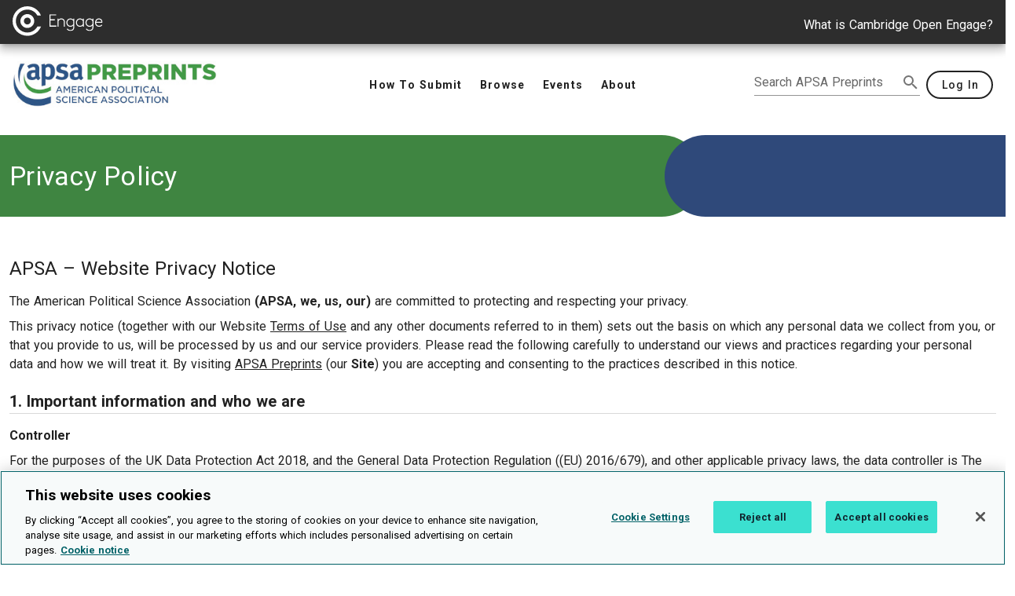

--- FILE ---
content_type: text/html; charset=utf-8
request_url: https://preprints.apsanet.org/engage/assets/public/apsa/term/privacy.htm
body_size: 7579
content:
<style>
    .PrivacyInformation .purpose-table {
        background-color: white;
        color: #363636;
        display: block;
        overflow-x: auto;
    }
    .PrivacyInformation .purpose-table td,
    .PrivacyInformation .purpose-table th {
        border: 1px solid #dbdbdb;
        border-width: 0 0 1px;
        padding: 0.5em 0.75em;
        vertical-align: top;
        background-color: whitesmoke;
        border-color: whitesmoke;
        color: #363636;
        text-align: left;
    }    
</style>
<h2>APSA – Website Privacy Notice</h2>
<div class="v-display mt-3">
    The American Political Science Association
    <strong>(APSA, we, us, our)</strong>
    are committed to protecting and respecting your privacy.
</div>

<div class="v-display mt-2">
    This privacy notice (together with our Website
    <a href="/engage/apsa/legal-information?show=terms-of-use" class="v-display has-action d-inline-block">
        <span>Terms of Use</span></a>
    and any other documents referred to in them) sets out the basis on which any personal data we collect from you, or that you provide to us, will be processed by us and our service providers.
    Please read the following carefully to understand our views and practices regarding your personal data and how we will treat it. By visiting
    <a href="/engage/apsa" class="v-display has-action d-inline-block">
        <span>APSA Preprints</span></a>
    <!-- prettier-ignore -->
    <span>(our <strong>Site</strong>) you are accepting and consenting to the practices described in this notice.</span>
</div>

<h3>1. Important information and who we are</h3>

<h4>Controller</h4>

<div class="v-display mt-2">
    For the purposes of the UK Data Protection Act 2018, and the General Data Protection Regulation ((EU) 2016/679), and other applicable privacy laws, the data controller is The American
    Political Science Association of 1527 New Hampshire Ave NW Washington, DC 20036-1206. Our Site is hosted by our publisher Cambridge University Press of University Printing House, Shaftesbury
    <!-- prettier-ignore -->
    <span>Road, Cambridge, CB2 8BS (<strong>Cambridge</strong>), who act as our data processors.</span>
</div>

<div class="v-display mt-2">We do not sell, share or transfer personal information except as set out in this privacy notice.</div>

<div class="v-display mt-2">
    We use up-to-date industry procedures to keep personal information as safe and secure as possible and to protect against loss, unauthorised disclosure or access. Unfortunately, the
    transmission of information via the internet is not completely secure. Although we will do our best to protect your personal information, we cannot guarantee the security of your data
    transmitted to the Site; any transmission is at your own risk. Once we have received your information, we will use strict procedures and security features to try to prevent unauthorised
    access.
</div>

<h4>Contact details</h4>

<div class="v-display mt-2">
    Questions, comments and requests regarding this privacy notice are welcomed and should be addressed to American Political Science Association, 1527 New Hampshire Ave NW Washington, DC
    20036-1206, or email:
    <strong>apsa [dot] preprints [at] apsanet [dot] org</strong>.
</div>

<h4>Changes to the privacy notice and your duty to inform us of changes</h4>

<div class="v-display mt-2">
    Any changes we may make to our privacy notice in the future will be posted on this page and, where appropriate, notified to you by e-mail. Please check back frequently to see any updates or
    changes to our privacy notice.
</div>

<div class="v-display mt-2">
    It is important that the personal information we hold about you is accurate and current. Please keep us informed if your personal information changes during your relationship with us.
</div>

<h4>Third-party links</h4>

<div class="v-display mt-2">
    Our Site may, from time to time, contain links to and from the websites of our partner networks, advertisers and affiliates. If you follow a link to any of these websites, please note that
    these websites have theirown privacy notices and that we do not accept any responsibility or liability for these notices. Please check these notices before you submit any personal
    information to these websites.
</div>

<h3>2. The data we collect about you</h3>

<div class="v-display mt-3">
    Personal data, or personal information, means any information about an individual from which that person can be identified. It does not include data where the identity has been removed
    (anonymous data).
</div>

<div class="v-display mt-2">
    It is not necessary for you to register with us in order to access this Site. However, we may collect, use, store and transfer some information from interactive features such as contact and
    registration forms and online surveys, which may include different kinds of personal data about you:
</div>

<ul>
    <li>
    <strong>Identity Data</strong>
    includes first name, last name, username or similar identifier, marital status, title, date of birth and gender.
    </li>

    <li>
    <strong>Contact Data</strong>
    includes postal address, email address and telephone numbers.
    </li>

    <li>
    <strong>Transaction Data</strong>
    includes details about submissions of content from or views or downloads of content by you and other details of products and services you have requested from us.
    </li>

    <li>
    <strong>Technical Data</strong>
    includes internet protocol (IP) address, your login data, browser type and version, time zone setting and location, browser plug-in types and versions, operating system and platform and
    other technology on the devices you use to access this Site.
    </li>

    <li>
    <strong>Profile Data</strong>
    includes your username and password, submissions made or content requested by you, your interests, preferences, feedback and survey responses.
    </li>

    <li>
    <strong>Usage Data</strong>
    includes information about how you use our Site, products and services.
    </li>

    <li>
    <strong>Marketing and Communications Data</strong>
    includes your preferences in receiving marketing from us and our third parties and your communication preferences.
    </li>
</ul>

<div class="v-display mt-3">
    We also collect, use and share
    <strong>Aggregated Data</strong>
    such as statistical or demographic data for any purpose. Aggregated Data may be derived from your personal data but is not considered personal data in law as this data does
    <strong>not</strong>
    directly or indirectly reveal your identity. If we combine or connect Aggregated Data with your personal data so that it can directly or indirectly identify you, we treat the combined data
    as personal data which will be used in accordance with this privacy notice.
</div>

<div class="v-display mt-2">
    We do not collect any
    <strong>Special Categories of Personal Data</strong>
    about you (this includes details about your race or ethnicity, religious or philosophical beliefs, sex life, sexual orientation, political opinions, trade union membership, information about
    your health and genetic and biometric data), nor do we collect any information about criminal convictions and offences.
</div>

<h4>If you fail to provide personal data</h4>

<div class="v-display mt-2">
    Where we need to collect personal data by law, or under the terms of a contract we have with you and you fail to provide that data when requested, we may not be able to perform the contract
    we have or are trying to enter into with you (for example, to provide you with goods or services). In this case, we may have to cancel a product or service you have with us but we will
    notify you if this is the case at the time.
</div>

<h3>3. How is your personal data collected?</h3>

<div class="v-display mt-3">We use different methods to collect data from and about you including through:</div>

<div class="v-display mt-2">
    <ul>
    <li>
        <div class="v-display mt-2">
        <strong>Direct interactions.</strong>
        You may give us your Identity and Contact Data by filling in forms or by corresponding with us by post, phone, email, or otherwise. This includes personal data you provide when you:
        </div>
        <div class="v-display mt-2">
        <ul>
            <li>apply for our products or services;</li>
            <li>create an account on our Site;</li>
            <li>submit content or comments to our Site;</li>
            <li>request or download content from our Site;</li>
            <li>request marketing to be sent to you;</li>
            <li>enter a competition, promotion or survey; or</li>
            <li>give us some feedback.</li>
        </ul>
        </div>
    </li>
    <li>
        <div class="v-display mt-2">
        <strong>Automated technologies or interactions.</strong>
        As you interact with our Site, we may automatically collect Technical Data about your equipment, browsing actions and patterns. We may collect this information by using cookies, server
        logs and other similar technologies. We may also receive Technical Data about you if you visit other websites employing our cookies.
        </div>
    </li>
    <li>
        <div class="v-display mt-2">
        <strong>Other sources.</strong>
        We may receive information about you if you use any of the other websites we operate or the other services we provide. In this case, we will have informed you when we collected that
        data that it may be shared internally and combined with data collected on this Site. We are also working closely with third parties (including, for example, business partners,
        sub-contractors in technical, payment and delivery services, advertising networks, analytics providers, search information providers, credit reference agencies) and may receive
        information about you from them.
        </div>
    </li>
    </ul>
</div>

<h3>4. How we use your personal data</h3>

<div class="v-display mt-3">We will only use your personal data when the law allows us to. Most commonly, we will use your personal data:</div>

<ul>
    <li>To perform the contract we are about to enter into or have entered into with you, and to provide you with the information, products and services that you request from us.</li>
    <li>To notify you about changes to our service.</li>
    <li>To ensure that content from our Site is presented in the most effective manner for you and your computer.</li>
    <li>Where it is necessary for our legitimate interests (or those of a third party) and your interests and fundamental rights do not override those interests.</li>
    <li>Where we need to comply with a legal or regulatory obligation.</li>
</ul>

<h4>Purposes for which we will use your personal data</h4>

<div class="v-display mt-3">
    <table class="purpose-table">
    <thead>
        <tr>
            <th>Purpose/Activity</th>
            <th>Type of data</th>
            <th>Lawful basis for processing including basis of legitimate interest</th>
        </tr>
    </thead>
    <tbody>
        <tr>
            <td>To register you as a new author or submitter of content.</td>
            <td>
                (a) Identity
                <br />
                (b) Contact
            </td>
            <td>(i) Performance of a contract with you</td>
        </tr>
        <tr>
            <td>To process and deliver your requests for content or other services.</td>
            <td>
                (a) Identity
                <br />
                (b) Contact
                <br />
                (c) Transaction
                <br />
                (d) Marketing and Communications
            </td>
            <td>
                (i) Performance of a contract with you
                <br />
                (ii) Necessary for our legitimate interests (to provide access to academic content and research materials, and to market our content and services)
            </td>
        </tr>
        <tr>
            <td>
                To manage our relationship with you which will include:
                <br />
                <ul>
                <li>Notifying you about changes to our terms or privacy notice;</li>
                <li>Asking you to leave a review or take a survey.</li>
                </ul>
            </td>
            <td>
                (a) Identity
                <br />
                (b) Contact
                <br />
                (c) Profile
                <br />
                (d) Marketing and Communications
            </td>
            <td>
                (i) Performance of a contract with you
                <br />
                (ii) Necessary to comply with a legal obligation
                <br />
                (iii) Necessary for our legitimate interests (to keep our records updated and to study how customers use our products/services)
            </td>
            </tr>
            <tr>
            <td>To manage content submitted to our Site.</td>
            <td>
                (a) Identity
                <br />
                (b) Contact
                <br />
                (c) Profile
            </td>
            <td>
                (i) Performance of a contract with you
                <br />
                (ii) Necessary for our legitimate interests (to keep our records updated and to study how customers use our products/services)
            </td>
        </tr>
        <tr>
            <td>To enable you to partake in a prize draw, competition or complete a survey.</td>
            <td>
                (a) Identity
                <br />
                (b) Contact
                <br />
                (c) Profile
                <br />
                (d) Usage
                <br />
                (e) Marketing and Communications
            </td>
            <td>
                (i) Performance of a contract with you
                <br />
                (ii) Necessary for our legitimate interests (to study how customers use our products/services, to develop them and grow our business)
            </td>
        </tr>
        <tr>
            <td>To administer and protect our business and this Site (including troubleshooting, data analysis, testing, system maintenance, support, reporting and hosting of data).</td>
            <td>
                (a) Identity
                <br />
                (b) Contact
                <br />
                (c) Technical
            </td>
            <td>
                (i) Necessary for our legitimate interests (for running our business, provision of administration and IT services, network security, to prevent fraud and in the context of a business
                reorganisation or group restructuring exercise)
                <br />
                (ii) Necessary to comply with a legal obligation
            </td>
        </tr>
        <tr>
            <td>To deliver relevant website content and advertisements to you and measure or understand the effectiveness of the advertising we serve to you.</td>
            <td>
                (a) Identity
                <br />
                (b) Contact
                <br />
                (c) Profile
                <br />
                (d) Usage
                <br />
                (e) Marketing and Communications
                <br />
                (f) Technical
            </td>
            <td>(i) Necessary for our legitimate interests (to study how customers use our products/services, to develop them, to grow our business and to inform our marketing strategy)</td>
            </tr>
            <tr>
            <td>To use data analytics to improve our Site, products/services, marketing, customer relationships and experiences.</td>
            <td>
                (a) Technical
                <br />
                (b) Usage
            </td>
            <td>
                (i) Necessary for our legitimate interests (to define types of customers for our products and services, to keep our Site updated and relevant, to develop our business and to inform
                our marketing strategy)
            </td>
        </tr>
        <tr>
            <td>To make suggestions and recommendations to you about goods or services that may be of interest to you</td>
            <td>
                (a) Identity
                <br />
                (b) Contact
                <br />
                (c) Technical
                <br />
                (d) Usage
                <br />
                (e) Profile
            </td>
            <td>(i) Necessary for our legitimate interests (to develop our products/services and grow our business)</td>
        </tr>
    </tbody>
    </table>
</div>

<h4>Marketing</h4>

<div class="v-display mt-2">
    You have the right to ask us not to process your personal information for marketing purposes. We will usually inform you (before collecting your data) if we intend to use your data for such
    purposes or if we intend to disclose your information to any third party for such purposes.
</div>

<div class="v-display mt-2">
    We may use the information you have provided to provide you with information about other goods and services we offer that are similar to those that you have already downloaded or enquired
    about.
</div>

<div class="v-display mt-2">
    We may also use the information to provide you with information about goods or services we feel may interest you. If you are an existing customer, we will only contact you by electronic
    means with information about goods and services similar to those which were the subject of a previous sale or negotiations of a sale to you. If you are a new customer, we will contact you by
    electronic means only if you have consented to this. If you do not want us to use your data in this way, or to pass your details on to third parties for marketing purposes, please tick the
    relevant box situated on the form on which we collect your data.
</div>

<h4>Opting out</h4>

<div class="v-display mt-2">
    You can ask us to stop sending you marketing messages at any time by logging into the Site and checking or unchecking relevant boxes to adjust your marketing preferences, or by following the
    opt-out links on any marketing message sent to you. Alternatively you can also email us at
    <strong>apsa [dot] preprints [at] apsanet [dot] org</strong>.
</div>

<div class="v-display mt-2">
    Where you opt out of receiving these marketing messages, this will not apply to personal information provided to us as a result of a product/service purchase, product/service experience or
    other transactions.
</div>

<h4>Cookies</h4>
<div class="v-display mt-2">
    Our Site uses cookies to distinguish you from other users of our Site. This helps us to provide you with a good experience when you browse our Site and also allows us to improve our Site.
    You can set your browser to refuse all or some browser cookies, or to alert you when websites set or access cookies. If you disable or refuse cookies, please note that some parts of our Site
    may become inaccessible or not function properly.
</div>

<div class="v-display mt-2">
    A cookie is a small file of letters and numbers that we store on your browser or the hard drive of your computer if you agree. Cookies contain information that is transferred to your
    computer's hard drive.
</div>

<div class="v-display mt-2">
    Cookies do lots of different jobs, like letting you navigate between pages efficiently, remembering your preferences, and generally improve the user experience. They can also help to ensure
    that adverts you see online are more relevant to you and your interests.
</div>

<div class="v-display mt-2">
    Our Site sets cookies which remain on your computer or device for differing times. Some expire at the end of each session and some remain for longer so that when you return to our Site, you
    will have a better user experience.
</div>

<div class="v-display mt-2">We use the following cookies:</div>

<div class="v-display mt-2">
    <strong>Strictly necessary cookies.</strong>
    These are cookies that are required for the operation of our website. They include, for example, cookies that enable you to log into secure areas of our website, use a shopping cart or make
    use of e-billing services.
</div>

<div class="v-display mt-2">
    <strong>Analytical/performance cookies.</strong>
    They allow us to recognise and count the number of visitors and to see how visitors move around our website when they are using it. This helps us to improve the way our website works, for
    example, by ensuring that users are finding what they are looking for easily.
</div>

<div class="v-display mt-2">
    <strong>Functionality cookies.</strong>
    These are used to recognise you when you return to our website. This enables us to personalise our content for you, greet you by name and remember your preferences (for example, your choice
    of language or region).
</div>

<div class="v-display mt-2">
    <strong>Targeting cookies.</strong>
    These cookies record your visit to our website, the pages you have visited and the links you have followed including those to and from some of our social media platforms. We will use this
    information to make our website, social media platforms and the advertising and content displayed on them more relevant to your interests. We may also share this information with third
    parties for this purpose.
</div>

<div class="v-display mt-2">
    Where a visitor has posted one of our links onto a third party platform in order to share the content with other users, we may also use cookies (likely to be analytical/performance cookies)
    to help us track the type of engagement and interaction the content is receiving.
</div>

<h4>Change of purpose</h4>

<div class="v-display mt-2">
    We will only use your personal information for the purposes for which we collected it, unless we reasonably consider that we need to use it for another reason and that reason is compatible
    with the original purpose. If you wish to get an explanation as to how the processing for the new purpose is compatible with the original purpose, please contact us.
</div>

<div class="v-display mt-2">If we need to use your personal information for an unrelated purpose, we will notify you and we will explain the legal basis which allows us to do so.</div>

<div class="v-display mt-2">
    Please note that we may process your personal information without your knowledge or consent, in compliance with the above rules, where this is required or permitted by law.
</div>

<h3>5. Disclosures of your personal data</h3>

<div class="v-display mt-3">
    Our Pre-Print Site is hosted by Cambridge on their Open Research Platform. We may share your personal information with Cambridge and their affiliates for the provision of the Site and
    related services.
</div>

<div class="v-display mt-2">We may share your information with selected third parties, including:</div>

<div class="v-display mt-2">
    <ul>
    <li>Business partners, suppliers and sub-contractors for the performance of any contract we enter into with them or you.</li>
    <li>Analytics and search engine providers that assist us in the improvement and optimisation of our Site.</li>
    </ul>
</div>

<div class="v-display mt-2">We may disclose your personal information to third parties:</div>

<div class="v-display mt-2">
    <ul>
    <li>In the event that we sell or buy any business or assets, in which case we may disclose your personal information to the prospective seller or buyer of such business or assets.</li>
    <li>
        If we are under a duty to disclose or share your personal information in order to comply with any legal obligation, or in order to enforce or apply our terms of use and other agreements;
        or to protect the rights, property, or safety of Cambridge University Press, our customers, or others.
    </li>
    </ul>
</div>

<h3>6. International transfers</h3>

<div class="v-display mt-3">
    <!-- prettier-ignore -->
    <span>The data that we collect from you may be transferred to, and stored at, a location outside the European Economic Area (<strong>EEA</strong>).</span>
    It may also be processed by staff operating outside the EEA who work for us or one of our suppliers. Such staff may be engaged in, among other things, the fulfilment of your order, the
    processing of your transaction details and the provision of support services. By submitting your personal information, you agree to this transfer, storing or processing. We will take all
    steps reasonably necessary to ensure that your data is treated securely and in accordance with this privacy notice.
</div>

<div class="v-display mt-2">
    All information you provide to us is stored on our secure servers or those of our service providers. Where we have given you (or where you have chosen) a password which enables you to access
    certain parts of our Site, you are responsible for keeping this password confidential. We ask you not to share your password with anyone.
</div>

<h3>7. Data security</h3>

<div class="v-display mt-3">
    We have put in place appropriate security measures to prevent your personal information from being accidentally lost, used or accessed in an unauthorised way, altered or disclosed. In
    addition, we limit access to your personal information to those employees, agents, contractors and other third parties who have a business need to know. They will only process your personal
    information on our instructions and they are subject to a duty of confidentiality.
</div>

<div class="v-display mt-2">
    We have put in place procedures to deal with any suspected personal data breach and will notify you and any applicable regulator of a breach where we are legally required to do so.
</div>

<h3>8. Data retention</h3>

<h4>How long will you use my personal information for?</h4>

<div class="v-display mt-2">
    We will only retain your personal information for as long as necessary to fulfil the purposes we collected it for, including for the purposes of satisfying any legal, accounting, or
    reporting requirements.
</div>

<div class="v-display mt-2">We will normally store your information for at least one year following the last recorded transaction or interaction between us.</div>

<h3>9. Your legal rights</h3>

<div class="v-display mt-3">
    You have the right to ask us to correct any incorrect personal information we store about you, to delete personal information, or otherwise restrict our processing, or to receive an
    electronic copy of the personal information you provided to us.
</div>

<div class="v-display mt-2">
    To ask for a copy of the information we hold, or to ask us to correct or otherwise alter our current processing, please email us at
    <strong>apsa [dot] preprints [at] apsanet [dot] org</strong>.
</div>

<h4>No fee usually required</h4>

<div class="v-display mt-2">
    You will not have to pay a fee to access your personal information (or to exercise any of the other rights). However, we may charge a reasonable fee if your request is clearly unfounded,
    repetitive or excessive. Alternatively, we may refuse to comply with your request in these circumstances.
</div>

<h4>What we may need from you</h4>

<div class="v-display mt-3">
    We may need to request specific information from you to help us confirm your identity and ensure your right to access your personal information (or to exercise any of your other rights).
    This is a security measure to ensure that personal information is not disclosed to any person who has no right to receive it. We may also contact you to ask you for further information in
    relation to your request to speed up our response.
</div>

<h4>Time limit to respond</h4>

<div class="v-display mt-3">
    We try to respond to all legitimate requests within one month. Occasionally it may take us longer than a month if your request is particularly complex or you have made a number of requests.
    In this case, we will notify you and keep you updated.
</div>

<h3>10. Complaints</h3>

<div class="v-display mt-3">
    If you are not happy with the way your information is being handled, or with the response received from us, you have the right to lodge a complaint with the appropriate national data
    protection or privacy regulator.
</div>

<div class="v-display mt-3 mb-5">
    <strong>Last Updated: May 2019</strong>
</div>


--- FILE ---
content_type: application/javascript; charset=UTF-8
request_url: https://preprints.apsanet.org/engage/_nuxt/5f99b08.modern.js
body_size: 1722
content:
(window.webpackJsonp=window.webpackJsonp||[]).push([[31],{1302:function(t,e,r){"use strict";var n=r(2),o=r(13);function c(object,t){var e=Object.keys(object);if(Object.getOwnPropertySymbols){var r=Object.getOwnPropertySymbols(object);t&&(r=r.filter((function(t){return Object.getOwnPropertyDescriptor(object,t).enumerable}))),e.push.apply(e,r)}return e}var l={name:"LegalTerms",props:{term:{type:String,required:!0}},data:function(){return{displayHTM:'<div class="v-div headline mt-3">Loading '.concat(this.term," Terms</div>")}},computed:function(t){for(var i=1;i<arguments.length;i++){var source=null!=arguments[i]?arguments[i]:{};i%2?c(Object(source),!0).forEach((function(e){Object(n.a)(t,e,source[e])})):Object.getOwnPropertyDescriptors?Object.defineProperties(t,Object.getOwnPropertyDescriptors(source)):c(Object(source)).forEach((function(e){Object.defineProperty(t,e,Object.getOwnPropertyDescriptor(source,e))}))}return t}({},Object(o.b)({terms:function(t){return t.theme.terms}})),mounted:function(){var t=this,source=this.terms[this.term];this.$axios.$get(source,{baseURL:"",headers:{Accept:"text/html"}}).then((function(data){t.displayHTM=t.$sanitize(data,{allowedTags:["h1","h2","h3","h4","h5","div","a","img","ul","ol","li","p","i","strong","span","hr","style","table","thead","tbody","th","tr","td","br","em","noscript","iframe"],allowedAttributes:{h1:["class"],h2:["class"],h3:["class"],h4:["class"],div:["class","style","aria-label"],p:["class"],i:["class","style","aria-label","aria-hidden"],a:["href","target","aria-label","role"],img:["src","alt","style"],ul:["class"],ol:["class","type"],span:["class","style","aria-label"],table:["class"],iframe:["src","allow","style","title"]},selfClosing:["br"]})}))}},f=l,d=r(6),component=Object(d.a)(f,(function(){var t=this;return(0,t._self._c)("div",{staticClass:"LegalTerms",domProps:{innerHTML:t._s(t.displayHTM)}})}),[],!1,null,null,null);e.a=component.exports},1314:function(t,e,r){"use strict";var n=r(2153),o=r(2),c=r(13);function l(object,t){var e=Object.keys(object);if(Object.getOwnPropertySymbols){var r=Object.getOwnPropertySymbols(object);t&&(r=r.filter((function(t){return Object.getOwnPropertyDescriptor(object,t).enumerable}))),e.push.apply(e,r)}return e}function f(t){for(var i=1;i<arguments.length;i++){var source=null!=arguments[i]?arguments[i]:{};i%2?l(Object(source),!0).forEach((function(e){Object(o.a)(t,e,source[e])})):Object.getOwnPropertyDescriptors?Object.defineProperties(t,Object.getOwnPropertyDescriptors(source)):l(Object(source)).forEach((function(e){Object.defineProperty(t,e,Object.getOwnPropertyDescriptor(source,e))}))}return t}var d={name:"SubNavigationTabs",props:{pageMapping:{type:Array,default:function(){return[]}},pageTitle:{type:String,required:!0},id:{type:String,required:!0},centeredTabs:{type:Boolean,default:!1}},computed:f(f({},Object(c.b)({layout:function(t){return t.theme.layout}})),{},{activeTab:{get:function(){var t=this.$route.query.show;return this.pageMapping.indexOf(t)||0},set:function(t){this.$router.replace({query:{show:this.pageMapping[t]}})}},componentRef:function(){return"".concat(this.id,"SubNavigation")}}),mounted:function(){var t=this.$refs[this.componentRef];t.$el.querySelector("div[role='tablist']").ariaLabel="".concat(this.pageTitle," information");var e=t.$el.querySelectorAll('[role="tab"]');e.forEach((function(t,i){t.onkeydown=function(t){var r=t.keyCode;37===r||38===r?e[i-1]?e[i-1].focus():e[e.length-1].focus():39!==r&&40!==r||(e[i+1]?e[i+1].focus():e[0].focus())}}))}},y=r(6),component=Object(y.a)(d,(function(){var t=this,e=t._self._c;return e("div",{staticClass:"SubNavigationTabs"},[e(n.a,{ref:t.componentRef,attrs:{centered:t.centeredTabs,"mobile-breakpoint":0},model:{value:t.activeTab,callback:function(e){t.activeTab=e},expression:"activeTab"}},[t._t("default",null,{activeTab:t.activeTab})],2)],1)}),[],!1,null,null,null);e.a=component.exports},1551:function(t,e,r){var content=r(1784);content.__esModule&&(content=content.default),"string"==typeof content&&(content=[[t.i,content,""]]),content.locals&&(t.exports=content.locals);(0,r(11).default)("378718c8",content,!0,{sourceMap:!1})},1783:function(t,e,r){"use strict";r(1551)},1784:function(t,e,r){var n=r(10)((function(i){return i[1]}));n.push([t.i,".ContactInformation .lowercase{text-transform:lowercase}",""]),n.locals={},t.exports=n},2129:function(t,e,r){"use strict";r.r(e);var n=r(266),o=r(2096),c=r(2156),l=r(2),f=r(13),d=r(613),y=r(74),h=r(118),m=r(1314),v=r(119),O=r(1302),j=r(161),w=r(55);function T(object,t){var e=Object.keys(object);if(Object.getOwnPropertySymbols){var r=Object.getOwnPropertySymbols(object);t&&(r=r.filter((function(t){return Object.getOwnPropertyDescriptor(object,t).enumerable}))),e.push.apply(e,r)}return e}function P(t){for(var i=1;i<arguments.length;i++){var source=null!=arguments[i]?arguments[i]:{};i%2?T(Object(source),!0).forEach((function(e){Object(l.a)(t,e,source[e])})):Object.getOwnPropertyDescriptors?Object.defineProperties(t,Object.getOwnPropertyDescriptors(source)):T(Object(source)).forEach((function(e){Object.defineProperty(t,e,Object.getOwnPropertyDescriptor(source,e))}))}return t}var S={name:"ContactInformation",components:{LegalTerms:O.a,ContainerScrolling:d.a,LayoutGutters:y.a,LayoutFill:h.a,MainBanner:v.a,SubNavigationTabs:m.a},middleware:["ensureUserLoaded"],data:function(){return{pageTitle:"Contact and Help",pageMapping:["contact","faqs"]}},head:function(){var t=this.siteName,e="Contact Information | "+Object(j.a)(t),r="chemrxiv"===this.partner?"technology provided by":"brought to you by";return{title:e,meta:[{hid:"description",name:"description",content:"Contact information and FAQs for ".concat(t,", ").concat(r," Cambridge University Press.  ")}]}},computed:P(P({},Object(f.b)({siteName:function(t){return Object(w.a)(t.theme)},domain:function(t){return t.theme.domain},layout:function(t){return t.theme.layout}})),{},{partner:function(){return this.$config.partner},solidHeader:function(){return this.layout.mainBannerSolidHeader},bannerGutter:function(){return this.layout.staticBannerGuttering},centeredTabs:function(){return this.layout.infoPageTabsCentered}}),watchQuery:["show"]},C=(r(1783),r(6)),component=Object(C.a)(S,(function(){var t=this,e=t._self._c;return e("ContainerScrolling",{staticClass:"ContactInformation"},[e("LayoutFill",{attrs:{"no-gutters":!t.bannerGutter,"no-padding":!t.bannerGutter}},[e("MainBanner",{attrs:{title:t.pageTitle,"solid-header":t.solidHeader}})],1),t._v(" "),e("LayoutGutters",[e("SubNavigationTabs",{attrs:{id:"contactInformation","page-title":t.pageTitle,"page-mapping":t.pageMapping,"centered-tabs":t.centeredTabs},scopedSlots:t._u([{key:"default",fn:function(r){var l=r.activeTab;return[e(o.a,{attrs:{id:"tab-0","aria-controls":"panel-0",tabindex:0!==l?-1:0}},[t._v("Contact")]),t._v(" "),e(o.a,{attrs:{id:"tab-1","aria-controls":"panel-1",tabindex:1!==l?-1:0}},[t._v("\n        FAQ\n        "),e("span",{staticClass:"lowercase"},[t._v("s")])]),t._v(" "),e(c.a,[e(n.a,{attrs:{flat:""}},[e("div",{attrs:{id:"panel-0",role:"tabpanel","aria-labelledby":"tab-0",hidden:0!==l}},[e("LegalTerms",{attrs:{term:"CONTACT"}})],1)])],1),t._v(" "),e(c.a,[e(n.a,{attrs:{flat:""}},[e("div",{attrs:{id:"panel-1",role:"tabpanel","aria-labelledby":"tab-1",hidden:1!==l}},[e("LegalTerms",{attrs:{term:"FAQ"}})],1)])],1)]}}])})],1)],1)}),[],!1,null,null,null);e.default=component.exports}}]);
//# sourceMappingURL=5f99b08.modern.js.map

--- FILE ---
content_type: image/svg+xml
request_url: https://preprints.apsanet.org/engage/assets/public/apsa/social/twitter.svg
body_size: 634
content:
<?xml version="1.0" encoding="UTF-8"?>
<svg width="33px" height="33px" viewBox="0 0 33 33" version="1.1" xmlns="http://www.w3.org/2000/svg" xmlns:xlink="http://www.w3.org/1999/xlink">
    <!-- Generator: Sketch 51.2 (57519) - http://www.bohemiancoding.com/sketch -->
    <title>ico_social_twitter</title>
    <desc>Created with Sketch.</desc>
    <defs></defs>
    <g id="ico_social_twitter" stroke="none" stroke-width="1" fill="none" fill-rule="evenodd">
        <circle id="Oval-2-Copy" fill="#FFFFFF" cx="16.5" cy="16.5" r="16.5"></circle>
        <path d="M24.6687053,11.5735958 C24.0552912,11.8400708 23.3966035,12.0212042 22.7041825,12.1021917 C23.410807,11.6868042 23.9532035,11.029325 24.2079789,10.245575 C23.5475158,10.6296125 22.8151474,10.90915 22.0366175,11.0598042 C21.4134386,10.40755 20.5239439,10 19.5403509,10 C17.6512842,10 16.1208561,11.5021875 16.1208561,13.3561917 C16.1208561,13.6191833 16.1501509,13.8752083 16.2087404,14.1207833 C13.3662632,13.9805792 10.8469158,12.6447208 9.16024912,10.6139375 C8.86552632,11.1094417 8.69685965,11.6868042 8.69685965,12.3016125 C8.69685965,13.4659167 9.30050877,14.4935 10.2184105,15.0952458 C9.65737193,15.0778292 9.13006667,14.9263042 8.66934035,14.6755042 L8.66934035,14.7173042 C8.66934035,16.34315 9.84823158,17.6999083 11.412393,18.0081833 C11.1256596,18.0848167 10.8238351,18.1257458 10.5113579,18.1257458 C10.2912035,18.1257458 10.0772632,18.1048458 9.8677614,18.0656583 C10.3036316,19.3989042 11.5659684,20.3698833 13.0626632,20.3968792 C11.8926491,21.29645 10.4181474,21.8337542 8.81581404,21.8337542 C8.53973333,21.8337542 8.26720351,21.8180792 8,21.7858583 C9.51267368,22.73855 11.311193,23.2941417 13.2419825,23.2941417 C19.5323614,23.2941417 22.9722737,18.1806083 22.9722737,13.7445833 C22.9722737,13.5991542 22.9687228,13.4545958 22.9625088,13.3109083 C23.6309614,12.8380458 24.2106421,12.24675 24.6687053,11.5735958" id="Fill-1" fill="#243C68"></path>
    </g>
</svg>

--- FILE ---
content_type: application/javascript
request_url: https://www.cambridge.org/aca/globalheader/global-header.min.js
body_size: 94162
content:
(function(t){var e={};function n(r){if(e[r])return e[r].exports;var o=e[r]={i:r,l:!1,exports:{}};return t[r].call(o.exports,o,o.exports,n),o.l=!0,o.exports}n.m=t,n.c=e,n.d=function(t,e,r){n.o(t,e)||Object.defineProperty(t,e,{enumerable:!0,get:r})},n.r=function(t){"undefined"!==typeof Symbol&&Symbol.toStringTag&&Object.defineProperty(t,Symbol.toStringTag,{value:"Module"}),Object.defineProperty(t,"__esModule",{value:!0})},n.t=function(t,e){if(1&e&&(t=n(t)),8&e)return t;if(4&e&&"object"===typeof t&&t&&t.__esModule)return t;var r=Object.create(null);if(n.r(r),Object.defineProperty(r,"default",{enumerable:!0,value:t}),2&e&&"string"!=typeof t)for(var o in t)n.d(r,o,function(e){return t[e]}.bind(null,o));return r},n.n=function(t){var e=t&&t.__esModule?function(){return t["default"]}:function(){return t};return n.d(e,"a",e),e},n.o=function(t,e){return Object.prototype.hasOwnProperty.call(t,e)},n.p="",n(n.s="5a74")})({"0221":function(t,e,n){var r=n("4bad");e=r(!1),e.push([t.i,".gh-accordionHeader{display:flex;justify-content:space-between;padding-top:.5rem;padding-bottom:.5rem;padding-left:1.25rem;padding-right:1.25rem}.gh-accordionHeader .gh-chevron{margin-left:.75rem}.gh-accordionHeader:focus-within,.gh-accordionHeader:hover{--bg-opacity:1;background-color:#fff;background-color:rgba(255,255,255,var(--bg-opacity));--text-opacity:1;color:#006ed2;color:rgba(0,110,210,var(--text-opacity))}.gh-accordionHeader>button:focus{outline-color:transparent}",""]),t.exports=e},"0677":function(t,e,n){var r=n("be69");r.__esModule&&(r=r.default),"string"===typeof r&&(r=[[t.i,r,""]]),r.locals&&(t.exports=r.locals);var o=n("35d6").default;t.exports.__inject__=function(t){o("499654ca",r,t)}},1229:function(t,e,n){var r=n("4329");r.__esModule&&(r=r.default),"string"===typeof r&&(r=[[t.i,r,""]]),r.locals&&(t.exports=r.locals);var o=n("35d6").default;t.exports.__inject__=function(t){o("21bffb43",r,t)}},"274f":function(t,e,n){var r=n("4bad");e=r(!1),e.push([t.i,".gh-popoverContainer{position:relative;display:inline-block;height:100%;cursor:pointer}.gh-popoverContainer>span,.gh-popoverHeader{height:100%;display:flex;align-items:center}.gh-popoverHeader{justify-content:space-between;width:100%;padding-left:.75rem;padding-right:.75rem}.gh-popoverHeader span{display:inline-block}.gh-popoverHeader:focus-within,.gh-popoverHeader:hover,.gh-popoverHeader:hover *{--bg-opacity:1;background-color:#f7f7f7;background-color:rgba(247,247,247,var(--bg-opacity));--text-opacity:1;color:#006ed2;color:rgba(0,110,210,var(--text-opacity))}.gh-popoverHeader .gh-chevron{margin-left:.75rem}.gh-popoverContainer .gh-popoverContent{position:absolute;z-index:30}.gh-popoverContainer .close{position:absolute;right:0;margin-top:1.25rem;margin-right:1.25rem;background-color:transparent}",""]),t.exports=e},"2b0e":function(t,e,n){"use strict";(function(t){n.d(e,"a",(function(){return Jr}));
/*!
 * Vue.js v2.7.14
 * (c) 2014-2022 Evan You
 * Released under the MIT License.
 */
var r=Object.freeze({}),o=Array.isArray;function i(t){return void 0===t||null===t}function a(t){return void 0!==t&&null!==t}function s(t){return!0===t}function C(t){return!1===t}function c(t){return"string"===typeof t||"number"===typeof t||"symbol"===typeof t||"boolean"===typeof t}function l(t){return"function"===typeof t}function u(t){return null!==t&&"object"===typeof t}var d=Object.prototype.toString;function p(t){return"[object Object]"===d.call(t)}function f(t){return"[object RegExp]"===d.call(t)}function h(t){var e=parseFloat(String(t));return e>=0&&Math.floor(e)===e&&isFinite(t)}function v(t){return a(t)&&"function"===typeof t.then&&"function"===typeof t.catch}function m(t){return null==t?"":Array.isArray(t)||p(t)&&t.toString===d?JSON.stringify(t,null,2):String(t)}function g(t){var e=parseFloat(t);return isNaN(e)?t:e}function L(t,e){for(var n=Object.create(null),r=t.split(","),o=0;o<r.length;o++)n[r[o]]=!0;return e?function(t){return n[t.toLowerCase()]}:function(t){return n[t]}}L("slot,component",!0);var b=L("key,ref,slot,slot-scope,is");function y(t,e){var n=t.length;if(n){if(e===t[n-1])return void(t.length=n-1);var r=t.indexOf(e);if(r>-1)return t.splice(r,1)}}var _=Object.prototype.hasOwnProperty;function w(t,e){return _.call(t,e)}function x(t){var e=Object.create(null);return function(n){var r=e[n];return r||(e[n]=t(n))}}var k=/-(\w)/g,M=x((function(t){return t.replace(k,(function(t,e){return e?e.toUpperCase():""}))})),$=x((function(t){return t.charAt(0).toUpperCase()+t.slice(1)})),S=/\B([A-Z])/g,V=x((function(t){return t.replace(S,"-$1").toLowerCase()}));function O(t,e){function n(n){var r=arguments.length;return r?r>1?t.apply(e,arguments):t.call(e,n):t.call(e)}return n._length=t.length,n}function E(t,e){return t.bind(e)}var H=Function.prototype.bind?E:O;function j(t,e){e=e||0;var n=t.length-e,r=new Array(n);while(n--)r[n]=t[n+e];return r}function F(t,e){for(var n in e)t[n]=e[n];return t}function P(t){for(var e={},n=0;n<t.length;n++)t[n]&&F(e,t[n]);return e}function T(t,e,n){}var Z=function(t,e,n){return!1},A=function(t){return t};function I(t,e){if(t===e)return!0;var n=u(t),r=u(e);if(!n||!r)return!n&&!r&&String(t)===String(e);try{var o=Array.isArray(t),i=Array.isArray(e);if(o&&i)return t.length===e.length&&t.every((function(t,n){return I(t,e[n])}));if(t instanceof Date&&e instanceof Date)return t.getTime()===e.getTime();if(o||i)return!1;var a=Object.keys(t),s=Object.keys(e);return a.length===s.length&&a.every((function(n){return I(t[n],e[n])}))}catch(C){return!1}}function N(t,e){for(var n=0;n<t.length;n++)if(I(t[n],e))return n;return-1}function D(t){var e=!1;return function(){e||(e=!0,t.apply(this,arguments))}}function R(t,e){return t===e?0===t&&1/t!==1/e:t===t||e===e}var z="data-server-rendered",U=["component","directive","filter"],B=["beforeCreate","created","beforeMount","mounted","beforeUpdate","updated","beforeDestroy","destroyed","activated","deactivated","errorCaptured","serverPrefetch","renderTracked","renderTriggered"],W={optionMergeStrategies:Object.create(null),silent:!1,productionTip:!1,devtools:!1,performance:!1,errorHandler:null,warnHandler:null,ignoredElements:[],keyCodes:Object.create(null),isReservedTag:Z,isReservedAttr:Z,isUnknownElement:Z,getTagNamespace:T,parsePlatformTagName:A,mustUseProp:Z,async:!0,_lifecycleHooks:B},q=/a-zA-Z\u00B7\u00C0-\u00D6\u00D8-\u00F6\u00F8-\u037D\u037F-\u1FFF\u200C-\u200D\u203F-\u2040\u2070-\u218F\u2C00-\u2FEF\u3001-\uD7FF\uF900-\uFDCF\uFDF0-\uFFFD/;function K(t){var e=(t+"").charCodeAt(0);return 36===e||95===e}function G(t,e,n,r){Object.defineProperty(t,e,{value:n,enumerable:!!r,writable:!0,configurable:!0})}var J=new RegExp("[^".concat(q.source,".$_\\d]"));function X(t){if(!J.test(t)){var e=t.split(".");return function(t){for(var n=0;n<e.length;n++){if(!t)return;t=t[e[n]]}return t}}}var Y="__proto__"in{},Q="undefined"!==typeof window,tt=Q&&window.navigator.userAgent.toLowerCase(),et=tt&&/msie|trident/.test(tt),nt=tt&&tt.indexOf("msie 9.0")>0,rt=tt&&tt.indexOf("edge/")>0;tt&&tt.indexOf("android");var ot=tt&&/iphone|ipad|ipod|ios/.test(tt);tt&&/chrome\/\d+/.test(tt),tt&&/phantomjs/.test(tt);var it,at=tt&&tt.match(/firefox\/(\d+)/),st={}.watch,Ct=!1;if(Q)try{var ct={};Object.defineProperty(ct,"passive",{get:function(){Ct=!0}}),window.addEventListener("test-passive",null,ct)}catch(Xa){}var lt=function(){return void 0===it&&(it=!Q&&"undefined"!==typeof t&&(t["process"]&&"server"===t["process"].env.VUE_ENV)),it},ut=Q&&window.__VUE_DEVTOOLS_GLOBAL_HOOK__;function dt(t){return"function"===typeof t&&/native code/.test(t.toString())}var pt,ft="undefined"!==typeof Symbol&&dt(Symbol)&&"undefined"!==typeof Reflect&&dt(Reflect.ownKeys);pt="undefined"!==typeof Set&&dt(Set)?Set:function(){function t(){this.set=Object.create(null)}return t.prototype.has=function(t){return!0===this.set[t]},t.prototype.add=function(t){this.set[t]=!0},t.prototype.clear=function(){this.set=Object.create(null)},t}();var ht=null;function vt(t){void 0===t&&(t=null),t||ht&&ht._scope.off(),ht=t,t&&t._scope.on()}var mt=function(){function t(t,e,n,r,o,i,a,s){this.tag=t,this.data=e,this.children=n,this.text=r,this.elm=o,this.ns=void 0,this.context=i,this.fnContext=void 0,this.fnOptions=void 0,this.fnScopeId=void 0,this.key=e&&e.key,this.componentOptions=a,this.componentInstance=void 0,this.parent=void 0,this.raw=!1,this.isStatic=!1,this.isRootInsert=!0,this.isComment=!1,this.isCloned=!1,this.isOnce=!1,this.asyncFactory=s,this.asyncMeta=void 0,this.isAsyncPlaceholder=!1}return Object.defineProperty(t.prototype,"child",{get:function(){return this.componentInstance},enumerable:!1,configurable:!0}),t}(),gt=function(t){void 0===t&&(t="");var e=new mt;return e.text=t,e.isComment=!0,e};function Lt(t){return new mt(void 0,void 0,void 0,String(t))}function bt(t){var e=new mt(t.tag,t.data,t.children&&t.children.slice(),t.text,t.elm,t.context,t.componentOptions,t.asyncFactory);return e.ns=t.ns,e.isStatic=t.isStatic,e.key=t.key,e.isComment=t.isComment,e.fnContext=t.fnContext,e.fnOptions=t.fnOptions,e.fnScopeId=t.fnScopeId,e.asyncMeta=t.asyncMeta,e.isCloned=!0,e}var yt=0,_t=[],wt=function(){for(var t=0;t<_t.length;t++){var e=_t[t];e.subs=e.subs.filter((function(t){return t})),e._pending=!1}_t.length=0},xt=function(){function t(){this._pending=!1,this.id=yt++,this.subs=[]}return t.prototype.addSub=function(t){this.subs.push(t)},t.prototype.removeSub=function(t){this.subs[this.subs.indexOf(t)]=null,this._pending||(this._pending=!0,_t.push(this))},t.prototype.depend=function(e){t.target&&t.target.addDep(this)},t.prototype.notify=function(t){var e=this.subs.filter((function(t){return t}));for(var n=0,r=e.length;n<r;n++){var o=e[n];0,o.update()}},t}();xt.target=null;var kt=[];function Mt(t){kt.push(t),xt.target=t}function $t(){kt.pop(),xt.target=kt[kt.length-1]}var St=Array.prototype,Vt=Object.create(St),Ot=["push","pop","shift","unshift","splice","sort","reverse"];Ot.forEach((function(t){var e=St[t];G(Vt,t,(function(){for(var n=[],r=0;r<arguments.length;r++)n[r]=arguments[r];var o,i=e.apply(this,n),a=this.__ob__;switch(t){case"push":case"unshift":o=n;break;case"splice":o=n.slice(2);break}return o&&a.observeArray(o),a.dep.notify(),i}))}));var Et=Object.getOwnPropertyNames(Vt),Ht={},jt=!0;function Ft(t){jt=t}var Pt={notify:T,depend:T,addSub:T,removeSub:T},Tt=function(){function t(t,e,n){if(void 0===e&&(e=!1),void 0===n&&(n=!1),this.value=t,this.shallow=e,this.mock=n,this.dep=n?Pt:new xt,this.vmCount=0,G(t,"__ob__",this),o(t)){if(!n)if(Y)t.__proto__=Vt;else for(var r=0,i=Et.length;r<i;r++){var a=Et[r];G(t,a,Vt[a])}e||this.observeArray(t)}else{var s=Object.keys(t);for(r=0;r<s.length;r++){a=s[r];At(t,a,Ht,void 0,e,n)}}}return t.prototype.observeArray=function(t){for(var e=0,n=t.length;e<n;e++)Zt(t[e],!1,this.mock)},t}();function Zt(t,e,n){return t&&w(t,"__ob__")&&t.__ob__ instanceof Tt?t.__ob__:!jt||!n&&lt()||!o(t)&&!p(t)||!Object.isExtensible(t)||t.__v_skip||Bt(t)||t instanceof mt?void 0:new Tt(t,e,n)}function At(t,e,n,r,i,a){var s=new xt,C=Object.getOwnPropertyDescriptor(t,e);if(!C||!1!==C.configurable){var c=C&&C.get,l=C&&C.set;c&&!l||n!==Ht&&2!==arguments.length||(n=t[e]);var u=!i&&Zt(n,!1,a);return Object.defineProperty(t,e,{enumerable:!0,configurable:!0,get:function(){var e=c?c.call(t):n;return xt.target&&(s.depend(),u&&(u.dep.depend(),o(e)&&Dt(e))),Bt(e)&&!i?e.value:e},set:function(e){var r=c?c.call(t):n;if(R(r,e)){if(l)l.call(t,e);else{if(c)return;if(!i&&Bt(r)&&!Bt(e))return void(r.value=e);n=e}u=!i&&Zt(e,!1,a),s.notify()}}}),s}}function It(t,e,n){if(!Ut(t)){var r=t.__ob__;return o(t)&&h(e)?(t.length=Math.max(t.length,e),t.splice(e,1,n),r&&!r.shallow&&r.mock&&Zt(n,!1,!0),n):e in t&&!(e in Object.prototype)?(t[e]=n,n):t._isVue||r&&r.vmCount?n:r?(At(r.value,e,n,void 0,r.shallow,r.mock),r.dep.notify(),n):(t[e]=n,n)}}function Nt(t,e){if(o(t)&&h(e))t.splice(e,1);else{var n=t.__ob__;t._isVue||n&&n.vmCount||Ut(t)||w(t,e)&&(delete t[e],n&&n.dep.notify())}}function Dt(t){for(var e=void 0,n=0,r=t.length;n<r;n++)e=t[n],e&&e.__ob__&&e.__ob__.dep.depend(),o(e)&&Dt(e)}function Rt(t){return zt(t,!0),G(t,"__v_isShallow",!0),t}function zt(t,e){if(!Ut(t)){Zt(t,e,lt());0}}function Ut(t){return!(!t||!t.__v_isReadonly)}function Bt(t){return!(!t||!0!==t.__v_isRef)}function Wt(t,e,n){Object.defineProperty(t,n,{enumerable:!0,configurable:!0,get:function(){var t=e[n];if(Bt(t))return t.value;var r=t&&t.__ob__;return r&&r.dep.depend(),t},set:function(t){var r=e[n];Bt(r)&&!Bt(t)?r.value=t:e[n]=t}})}var qt="watcher";"".concat(qt," callback"),"".concat(qt," getter"),"".concat(qt," cleanup");var Kt;var Gt=function(){function t(t){void 0===t&&(t=!1),this.detached=t,this.active=!0,this.effects=[],this.cleanups=[],this.parent=Kt,!t&&Kt&&(this.index=(Kt.scopes||(Kt.scopes=[])).push(this)-1)}return t.prototype.run=function(t){if(this.active){var e=Kt;try{return Kt=this,t()}finally{Kt=e}}else 0},t.prototype.on=function(){Kt=this},t.prototype.off=function(){Kt=this.parent},t.prototype.stop=function(t){if(this.active){var e=void 0,n=void 0;for(e=0,n=this.effects.length;e<n;e++)this.effects[e].teardown();for(e=0,n=this.cleanups.length;e<n;e++)this.cleanups[e]();if(this.scopes)for(e=0,n=this.scopes.length;e<n;e++)this.scopes[e].stop(!0);if(!this.detached&&this.parent&&!t){var r=this.parent.scopes.pop();r&&r!==this&&(this.parent.scopes[this.index]=r,r.index=this.index)}this.parent=void 0,this.active=!1}},t}();function Jt(t,e){void 0===e&&(e=Kt),e&&e.active&&e.effects.push(t)}function Xt(t){var e=t._provided,n=t.$parent&&t.$parent._provided;return n===e?t._provided=Object.create(n):e}var Yt=x((function(t){var e="&"===t.charAt(0);t=e?t.slice(1):t;var n="~"===t.charAt(0);t=n?t.slice(1):t;var r="!"===t.charAt(0);return t=r?t.slice(1):t,{name:t,once:n,capture:r,passive:e}}));function Qt(t,e){function n(){var t=n.fns;if(!o(t))return Ge(t,null,arguments,e,"v-on handler");for(var r=t.slice(),i=0;i<r.length;i++)Ge(r[i],null,arguments,e,"v-on handler")}return n.fns=t,n}function te(t,e,n,r,o,a){var C,c,l,u;for(C in t)c=t[C],l=e[C],u=Yt(C),i(c)||(i(l)?(i(c.fns)&&(c=t[C]=Qt(c,a)),s(u.once)&&(c=t[C]=o(u.name,c,u.capture)),n(u.name,c,u.capture,u.passive,u.params)):c!==l&&(l.fns=c,t[C]=l));for(C in e)i(t[C])&&(u=Yt(C),r(u.name,e[C],u.capture))}function ee(t,e,n){var r;t instanceof mt&&(t=t.data.hook||(t.data.hook={}));var o=t[e];function C(){n.apply(this,arguments),y(r.fns,C)}i(o)?r=Qt([C]):a(o.fns)&&s(o.merged)?(r=o,r.fns.push(C)):r=Qt([o,C]),r.merged=!0,t[e]=r}function ne(t,e,n){var r=e.options.props;if(!i(r)){var o={},s=t.attrs,C=t.props;if(a(s)||a(C))for(var c in r){var l=V(c);re(o,C,c,l,!0)||re(o,s,c,l,!1)}return o}}function re(t,e,n,r,o){if(a(e)){if(w(e,n))return t[n]=e[n],o||delete e[n],!0;if(w(e,r))return t[n]=e[r],o||delete e[r],!0}return!1}function oe(t){for(var e=0;e<t.length;e++)if(o(t[e]))return Array.prototype.concat.apply([],t);return t}function ie(t){return c(t)?[Lt(t)]:o(t)?se(t):void 0}function ae(t){return a(t)&&a(t.text)&&C(t.isComment)}function se(t,e){var n,r,C,l,u=[];for(n=0;n<t.length;n++)r=t[n],i(r)||"boolean"===typeof r||(C=u.length-1,l=u[C],o(r)?r.length>0&&(r=se(r,"".concat(e||"","_").concat(n)),ae(r[0])&&ae(l)&&(u[C]=Lt(l.text+r[0].text),r.shift()),u.push.apply(u,r)):c(r)?ae(l)?u[C]=Lt(l.text+r):""!==r&&u.push(Lt(r)):ae(r)&&ae(l)?u[C]=Lt(l.text+r.text):(s(t._isVList)&&a(r.tag)&&i(r.key)&&a(e)&&(r.key="__vlist".concat(e,"_").concat(n,"__")),u.push(r)));return u}function Ce(t,e){var n,r,i,s,C=null;if(o(t)||"string"===typeof t)for(C=new Array(t.length),n=0,r=t.length;n<r;n++)C[n]=e(t[n],n);else if("number"===typeof t)for(C=new Array(t),n=0;n<t;n++)C[n]=e(n+1,n);else if(u(t))if(ft&&t[Symbol.iterator]){C=[];var c=t[Symbol.iterator](),l=c.next();while(!l.done)C.push(e(l.value,C.length)),l=c.next()}else for(i=Object.keys(t),C=new Array(i.length),n=0,r=i.length;n<r;n++)s=i[n],C[n]=e(t[s],s,n);return a(C)||(C=[]),C._isVList=!0,C}function ce(t,e,n,r){var o,i=this.$scopedSlots[t];i?(n=n||{},r&&(n=F(F({},r),n)),o=i(n)||(l(e)?e():e)):o=this.$slots[t]||(l(e)?e():e);var a=n&&n.slot;return a?this.$createElement("template",{slot:a},o):o}function le(t){return wr(this.$options,"filters",t,!0)||A}function ue(t,e){return o(t)?-1===t.indexOf(e):t!==e}function de(t,e,n,r,o){var i=W.keyCodes[e]||n;return o&&r&&!W.keyCodes[e]?ue(o,r):i?ue(i,t):r?V(r)!==e:void 0===t}function pe(t,e,n,r,i){if(n)if(u(n)){o(n)&&(n=P(n));var a=void 0,s=function(o){if("class"===o||"style"===o||b(o))a=t;else{var s=t.attrs&&t.attrs.type;a=r||W.mustUseProp(e,s,o)?t.domProps||(t.domProps={}):t.attrs||(t.attrs={})}var C=M(o),c=V(o);if(!(C in a)&&!(c in a)&&(a[o]=n[o],i)){var l=t.on||(t.on={});l["update:".concat(o)]=function(t){n[o]=t}}};for(var C in n)s(C)}else;return t}function fe(t,e){var n=this._staticTrees||(this._staticTrees=[]),r=n[t];return r&&!e||(r=n[t]=this.$options.staticRenderFns[t].call(this._renderProxy,this._c,this),ve(r,"__static__".concat(t),!1)),r}function he(t,e,n){return ve(t,"__once__".concat(e).concat(n?"_".concat(n):""),!0),t}function ve(t,e,n){if(o(t))for(var r=0;r<t.length;r++)t[r]&&"string"!==typeof t[r]&&me(t[r],"".concat(e,"_").concat(r),n);else me(t,e,n)}function me(t,e,n){t.isStatic=!0,t.key=e,t.isOnce=n}function ge(t,e){if(e)if(p(e)){var n=t.on=t.on?F({},t.on):{};for(var r in e){var o=n[r],i=e[r];n[r]=o?[].concat(o,i):i}}else;return t}function Le(t,e,n,r){e=e||{$stable:!n};for(var i=0;i<t.length;i++){var a=t[i];o(a)?Le(a,e,n):a&&(a.proxy&&(a.fn.proxy=!0),e[a.key]=a.fn)}return r&&(e.$key=r),e}function be(t,e){for(var n=0;n<e.length;n+=2){var r=e[n];"string"===typeof r&&r&&(t[e[n]]=e[n+1])}return t}function ye(t,e){return"string"===typeof t?e+t:t}function _e(t){t._o=he,t._n=g,t._s=m,t._l=Ce,t._t=ce,t._q=I,t._i=N,t._m=fe,t._f=le,t._k=de,t._b=pe,t._v=Lt,t._e=gt,t._u=Le,t._g=ge,t._d=be,t._p=ye}function we(t,e){if(!t||!t.length)return{};for(var n={},r=0,o=t.length;r<o;r++){var i=t[r],a=i.data;if(a&&a.attrs&&a.attrs.slot&&delete a.attrs.slot,i.context!==e&&i.fnContext!==e||!a||null==a.slot)(n.default||(n.default=[])).push(i);else{var s=a.slot,C=n[s]||(n[s]=[]);"template"===i.tag?C.push.apply(C,i.children||[]):C.push(i)}}for(var c in n)n[c].every(xe)&&delete n[c];return n}function xe(t){return t.isComment&&!t.asyncFactory||" "===t.text}function ke(t){return t.isComment&&t.asyncFactory}function Me(t,e,n,o){var i,a=Object.keys(n).length>0,s=e?!!e.$stable:!a,C=e&&e.$key;if(e){if(e._normalized)return e._normalized;if(s&&o&&o!==r&&C===o.$key&&!a&&!o.$hasNormal)return o;for(var c in i={},e)e[c]&&"$"!==c[0]&&(i[c]=$e(t,n,c,e[c]))}else i={};for(var l in n)l in i||(i[l]=Se(n,l));return e&&Object.isExtensible(e)&&(e._normalized=i),G(i,"$stable",s),G(i,"$key",C),G(i,"$hasNormal",a),i}function $e(t,e,n,r){var i=function(){var e=ht;vt(t);var n=arguments.length?r.apply(null,arguments):r({});n=n&&"object"===typeof n&&!o(n)?[n]:ie(n);var i=n&&n[0];return vt(e),n&&(!i||1===n.length&&i.isComment&&!ke(i))?void 0:n};return r.proxy&&Object.defineProperty(e,n,{get:i,enumerable:!0,configurable:!0}),i}function Se(t,e){return function(){return t[e]}}function Ve(t){var e=t.$options,n=e.setup;if(n){var r=t._setupContext=Oe(t);vt(t),Mt();var o=Ge(n,null,[t._props||Rt({}),r],t,"setup");if($t(),vt(),l(o))e.render=o;else if(u(o))if(t._setupState=o,o.__sfc){var i=t._setupProxy={};for(var a in o)"__sfc"!==a&&Wt(i,o,a)}else for(var a in o)K(a)||Wt(t,o,a);else 0}}function Oe(t){return{get attrs(){if(!t._attrsProxy){var e=t._attrsProxy={};G(e,"_v_attr_proxy",!0),Ee(e,t.$attrs,r,t,"$attrs")}return t._attrsProxy},get listeners(){if(!t._listenersProxy){var e=t._listenersProxy={};Ee(e,t.$listeners,r,t,"$listeners")}return t._listenersProxy},get slots(){return je(t)},emit:H(t.$emit,t),expose:function(e){e&&Object.keys(e).forEach((function(n){return Wt(t,e,n)}))}}}function Ee(t,e,n,r,o){var i=!1;for(var a in e)a in t?e[a]!==n[a]&&(i=!0):(i=!0,He(t,a,r,o));for(var a in t)a in e||(i=!0,delete t[a]);return i}function He(t,e,n,r){Object.defineProperty(t,e,{enumerable:!0,configurable:!0,get:function(){return n[r][e]}})}function je(t){return t._slotsProxy||Fe(t._slotsProxy={},t.$scopedSlots),t._slotsProxy}function Fe(t,e){for(var n in e)t[n]=e[n];for(var n in t)n in e||delete t[n]}function Pe(t){t._vnode=null,t._staticTrees=null;var e=t.$options,n=t.$vnode=e._parentVnode,o=n&&n.context;t.$slots=we(e._renderChildren,o),t.$scopedSlots=n?Me(t.$parent,n.data.scopedSlots,t.$slots):r,t._c=function(e,n,r,o){return Ue(t,e,n,r,o,!1)},t.$createElement=function(e,n,r,o){return Ue(t,e,n,r,o,!0)};var i=n&&n.data;At(t,"$attrs",i&&i.attrs||r,null,!0),At(t,"$listeners",e._parentListeners||r,null,!0)}var Te=null;function Ze(t){_e(t.prototype),t.prototype.$nextTick=function(t){return Cn(t,this)},t.prototype._render=function(){var t,e=this,n=e.$options,r=n.render,i=n._parentVnode;i&&e._isMounted&&(e.$scopedSlots=Me(e.$parent,i.data.scopedSlots,e.$slots,e.$scopedSlots),e._slotsProxy&&Fe(e._slotsProxy,e.$scopedSlots)),e.$vnode=i;try{vt(e),Te=e,t=r.call(e._renderProxy,e.$createElement)}catch(Xa){Ke(Xa,e,"render"),t=e._vnode}finally{Te=null,vt()}return o(t)&&1===t.length&&(t=t[0]),t instanceof mt||(t=gt()),t.parent=i,t}}function Ae(t,e){return(t.__esModule||ft&&"Module"===t[Symbol.toStringTag])&&(t=t.default),u(t)?e.extend(t):t}function Ie(t,e,n,r,o){var i=gt();return i.asyncFactory=t,i.asyncMeta={data:e,context:n,children:r,tag:o},i}function Ne(t,e){if(s(t.error)&&a(t.errorComp))return t.errorComp;if(a(t.resolved))return t.resolved;var n=Te;if(n&&a(t.owners)&&-1===t.owners.indexOf(n)&&t.owners.push(n),s(t.loading)&&a(t.loadingComp))return t.loadingComp;if(n&&!a(t.owners)){var r=t.owners=[n],o=!0,C=null,c=null;n.$on("hook:destroyed",(function(){return y(r,n)}));var l=function(t){for(var e=0,n=r.length;e<n;e++)r[e].$forceUpdate();t&&(r.length=0,null!==C&&(clearTimeout(C),C=null),null!==c&&(clearTimeout(c),c=null))},d=D((function(n){t.resolved=Ae(n,e),o?r.length=0:l(!0)})),p=D((function(e){a(t.errorComp)&&(t.error=!0,l(!0))})),f=t(d,p);return u(f)&&(v(f)?i(t.resolved)&&f.then(d,p):v(f.component)&&(f.component.then(d,p),a(f.error)&&(t.errorComp=Ae(f.error,e)),a(f.loading)&&(t.loadingComp=Ae(f.loading,e),0===f.delay?t.loading=!0:C=setTimeout((function(){C=null,i(t.resolved)&&i(t.error)&&(t.loading=!0,l(!1))}),f.delay||200)),a(f.timeout)&&(c=setTimeout((function(){c=null,i(t.resolved)&&p(null)}),f.timeout)))),o=!1,t.loading?t.loadingComp:t.resolved}}function De(t){if(o(t))for(var e=0;e<t.length;e++){var n=t[e];if(a(n)&&(a(n.componentOptions)||ke(n)))return n}}var Re=1,ze=2;function Ue(t,e,n,r,i,a){return(o(n)||c(n))&&(i=r,r=n,n=void 0),s(a)&&(i=ze),Be(t,e,n,r,i)}function Be(t,e,n,r,i){if(a(n)&&a(n.__ob__))return gt();if(a(n)&&a(n.is)&&(e=n.is),!e)return gt();var s,C;if(o(r)&&l(r[0])&&(n=n||{},n.scopedSlots={default:r[0]},r.length=0),i===ze?r=ie(r):i===Re&&(r=oe(r)),"string"===typeof e){var c=void 0;C=t.$vnode&&t.$vnode.ns||W.getTagNamespace(e),s=W.isReservedTag(e)?new mt(W.parsePlatformTagName(e),n,r,void 0,void 0,t):n&&n.pre||!a(c=wr(t.$options,"components",e))?new mt(e,n,r,void 0,void 0,t):ar(c,n,t,r,e)}else s=ar(e,n,t,r);return o(s)?s:a(s)?(a(C)&&We(s,C),a(n)&&qe(n),s):gt()}function We(t,e,n){if(t.ns=e,"foreignObject"===t.tag&&(e=void 0,n=!0),a(t.children))for(var r=0,o=t.children.length;r<o;r++){var C=t.children[r];a(C.tag)&&(i(C.ns)||s(n)&&"svg"!==C.tag)&&We(C,e,n)}}function qe(t){u(t.style)&&pn(t.style),u(t.class)&&pn(t.class)}function Ke(t,e,n){Mt();try{if(e){var r=e;while(r=r.$parent){var o=r.$options.errorCaptured;if(o)for(var i=0;i<o.length;i++)try{var a=!1===o[i].call(r,t,e,n);if(a)return}catch(Xa){Je(Xa,r,"errorCaptured hook")}}}Je(t,e,n)}finally{$t()}}function Ge(t,e,n,r,o){var i;try{i=n?t.apply(e,n):t.call(e),i&&!i._isVue&&v(i)&&!i._handled&&(i.catch((function(t){return Ke(t,r,o+" (Promise/async)")})),i._handled=!0)}catch(Xa){Ke(Xa,r,o)}return i}function Je(t,e,n){if(W.errorHandler)try{return W.errorHandler.call(null,t,e,n)}catch(Xa){Xa!==t&&Xe(Xa,null,"config.errorHandler")}Xe(t,e,n)}function Xe(t,e,n){if(!Q||"undefined"===typeof console)throw t;console.error(t)}var Ye,Qe=!1,tn=[],en=!1;function nn(){en=!1;var t=tn.slice(0);tn.length=0;for(var e=0;e<t.length;e++)t[e]()}if("undefined"!==typeof Promise&&dt(Promise)){var rn=Promise.resolve();Ye=function(){rn.then(nn),ot&&setTimeout(T)},Qe=!0}else if(et||"undefined"===typeof MutationObserver||!dt(MutationObserver)&&"[object MutationObserverConstructor]"!==MutationObserver.toString())Ye="undefined"!==typeof setImmediate&&dt(setImmediate)?function(){setImmediate(nn)}:function(){setTimeout(nn,0)};else{var on=1,an=new MutationObserver(nn),sn=document.createTextNode(String(on));an.observe(sn,{characterData:!0}),Ye=function(){on=(on+1)%2,sn.data=String(on)},Qe=!0}function Cn(t,e){var n;if(tn.push((function(){if(t)try{t.call(e)}catch(Xa){Ke(Xa,e,"nextTick")}else n&&n(e)})),en||(en=!0,Ye()),!t&&"undefined"!==typeof Promise)return new Promise((function(t){n=t}))}function cn(t){return function(e,n){if(void 0===n&&(n=ht),n)return ln(n,t,e)}}function ln(t,e,n){var r=t.$options;r[e]=hr(r[e],n)}cn("beforeMount"),cn("mounted"),cn("beforeUpdate"),cn("updated"),cn("beforeDestroy"),cn("destroyed"),cn("activated"),cn("deactivated"),cn("serverPrefetch"),cn("renderTracked"),cn("renderTriggered"),cn("errorCaptured");var un="2.7.14";var dn=new pt;function pn(t){return fn(t,dn),dn.clear(),t}function fn(t,e){var n,r,i=o(t);if(!(!i&&!u(t)||t.__v_skip||Object.isFrozen(t)||t instanceof mt)){if(t.__ob__){var a=t.__ob__.dep.id;if(e.has(a))return;e.add(a)}if(i){n=t.length;while(n--)fn(t[n],e)}else if(Bt(t))fn(t.value,e);else{r=Object.keys(t),n=r.length;while(n--)fn(t[r[n]],e)}}}var hn,vn=0,mn=function(){function t(t,e,n,r,o){Jt(this,Kt&&!Kt._vm?Kt:t?t._scope:void 0),(this.vm=t)&&o&&(t._watcher=this),r?(this.deep=!!r.deep,this.user=!!r.user,this.lazy=!!r.lazy,this.sync=!!r.sync,this.before=r.before):this.deep=this.user=this.lazy=this.sync=!1,this.cb=n,this.id=++vn,this.active=!0,this.post=!1,this.dirty=this.lazy,this.deps=[],this.newDeps=[],this.depIds=new pt,this.newDepIds=new pt,this.expression="",l(e)?this.getter=e:(this.getter=X(e),this.getter||(this.getter=T)),this.value=this.lazy?void 0:this.get()}return t.prototype.get=function(){var t;Mt(this);var e=this.vm;try{t=this.getter.call(e,e)}catch(Xa){if(!this.user)throw Xa;Ke(Xa,e,'getter for watcher "'.concat(this.expression,'"'))}finally{this.deep&&pn(t),$t(),this.cleanupDeps()}return t},t.prototype.addDep=function(t){var e=t.id;this.newDepIds.has(e)||(this.newDepIds.add(e),this.newDeps.push(t),this.depIds.has(e)||t.addSub(this))},t.prototype.cleanupDeps=function(){var t=this.deps.length;while(t--){var e=this.deps[t];this.newDepIds.has(e.id)||e.removeSub(this)}var n=this.depIds;this.depIds=this.newDepIds,this.newDepIds=n,this.newDepIds.clear(),n=this.deps,this.deps=this.newDeps,this.newDeps=n,this.newDeps.length=0},t.prototype.update=function(){this.lazy?this.dirty=!0:this.sync?this.run():Gn(this)},t.prototype.run=function(){if(this.active){var t=this.get();if(t!==this.value||u(t)||this.deep){var e=this.value;if(this.value=t,this.user){var n='callback for watcher "'.concat(this.expression,'"');Ge(this.cb,this.vm,[t,e],this.vm,n)}else this.cb.call(this.vm,t,e)}}},t.prototype.evaluate=function(){this.value=this.get(),this.dirty=!1},t.prototype.depend=function(){var t=this.deps.length;while(t--)this.deps[t].depend()},t.prototype.teardown=function(){if(this.vm&&!this.vm._isBeingDestroyed&&y(this.vm._scope.effects,this),this.active){var t=this.deps.length;while(t--)this.deps[t].removeSub(this);this.active=!1,this.onStop&&this.onStop()}},t}();function gn(t){t._events=Object.create(null),t._hasHookEvent=!1;var e=t.$options._parentListeners;e&&_n(t,e)}function Ln(t,e){hn.$on(t,e)}function bn(t,e){hn.$off(t,e)}function yn(t,e){var n=hn;return function r(){var o=e.apply(null,arguments);null!==o&&n.$off(t,r)}}function _n(t,e,n){hn=t,te(e,n||{},Ln,bn,yn,t),hn=void 0}function wn(t){var e=/^hook:/;t.prototype.$on=function(t,n){var r=this;if(o(t))for(var i=0,a=t.length;i<a;i++)r.$on(t[i],n);else(r._events[t]||(r._events[t]=[])).push(n),e.test(t)&&(r._hasHookEvent=!0);return r},t.prototype.$once=function(t,e){var n=this;function r(){n.$off(t,r),e.apply(n,arguments)}return r.fn=e,n.$on(t,r),n},t.prototype.$off=function(t,e){var n=this;if(!arguments.length)return n._events=Object.create(null),n;if(o(t)){for(var r=0,i=t.length;r<i;r++)n.$off(t[r],e);return n}var a,s=n._events[t];if(!s)return n;if(!e)return n._events[t]=null,n;var C=s.length;while(C--)if(a=s[C],a===e||a.fn===e){s.splice(C,1);break}return n},t.prototype.$emit=function(t){var e=this,n=e._events[t];if(n){n=n.length>1?j(n):n;for(var r=j(arguments,1),o='event handler for "'.concat(t,'"'),i=0,a=n.length;i<a;i++)Ge(n[i],e,r,e,o)}return e}}var xn=null;function kn(t){var e=xn;return xn=t,function(){xn=e}}function Mn(t){var e=t.$options,n=e.parent;if(n&&!e.abstract){while(n.$options.abstract&&n.$parent)n=n.$parent;n.$children.push(t)}t.$parent=n,t.$root=n?n.$root:t,t.$children=[],t.$refs={},t._provided=n?n._provided:Object.create(null),t._watcher=null,t._inactive=null,t._directInactive=!1,t._isMounted=!1,t._isDestroyed=!1,t._isBeingDestroyed=!1}function $n(t){t.prototype._update=function(t,e){var n=this,r=n.$el,o=n._vnode,i=kn(n);n._vnode=t,n.$el=o?n.__patch__(o,t):n.__patch__(n.$el,t,e,!1),i(),r&&(r.__vue__=null),n.$el&&(n.$el.__vue__=n);var a=n;while(a&&a.$vnode&&a.$parent&&a.$vnode===a.$parent._vnode)a.$parent.$el=a.$el,a=a.$parent},t.prototype.$forceUpdate=function(){var t=this;t._watcher&&t._watcher.update()},t.prototype.$destroy=function(){var t=this;if(!t._isBeingDestroyed){jn(t,"beforeDestroy"),t._isBeingDestroyed=!0;var e=t.$parent;!e||e._isBeingDestroyed||t.$options.abstract||y(e.$children,t),t._scope.stop(),t._data.__ob__&&t._data.__ob__.vmCount--,t._isDestroyed=!0,t.__patch__(t._vnode,null),jn(t,"destroyed"),t.$off(),t.$el&&(t.$el.__vue__=null),t.$vnode&&(t.$vnode.parent=null)}}}function Sn(t,e,n){var r;t.$el=e,t.$options.render||(t.$options.render=gt),jn(t,"beforeMount"),r=function(){t._update(t._render(),n)};var o={before:function(){t._isMounted&&!t._isDestroyed&&jn(t,"beforeUpdate")}};new mn(t,r,T,o,!0),n=!1;var i=t._preWatchers;if(i)for(var a=0;a<i.length;a++)i[a].run();return null==t.$vnode&&(t._isMounted=!0,jn(t,"mounted")),t}function Vn(t,e,n,o,i){var a=o.data.scopedSlots,s=t.$scopedSlots,C=!!(a&&!a.$stable||s!==r&&!s.$stable||a&&t.$scopedSlots.$key!==a.$key||!a&&t.$scopedSlots.$key),c=!!(i||t.$options._renderChildren||C),l=t.$vnode;t.$options._parentVnode=o,t.$vnode=o,t._vnode&&(t._vnode.parent=o),t.$options._renderChildren=i;var u=o.data.attrs||r;t._attrsProxy&&Ee(t._attrsProxy,u,l.data&&l.data.attrs||r,t,"$attrs")&&(c=!0),t.$attrs=u,n=n||r;var d=t.$options._parentListeners;if(t._listenersProxy&&Ee(t._listenersProxy,n,d||r,t,"$listeners"),t.$listeners=t.$options._parentListeners=n,_n(t,n,d),e&&t.$options.props){Ft(!1);for(var p=t._props,f=t.$options._propKeys||[],h=0;h<f.length;h++){var v=f[h],m=t.$options.props;p[v]=xr(v,m,e,t)}Ft(!0),t.$options.propsData=e}c&&(t.$slots=we(i,o.context),t.$forceUpdate())}function On(t){while(t&&(t=t.$parent))if(t._inactive)return!0;return!1}function En(t,e){if(e){if(t._directInactive=!1,On(t))return}else if(t._directInactive)return;if(t._inactive||null===t._inactive){t._inactive=!1;for(var n=0;n<t.$children.length;n++)En(t.$children[n]);jn(t,"activated")}}function Hn(t,e){if((!e||(t._directInactive=!0,!On(t)))&&!t._inactive){t._inactive=!0;for(var n=0;n<t.$children.length;n++)Hn(t.$children[n]);jn(t,"deactivated")}}function jn(t,e,n,r){void 0===r&&(r=!0),Mt();var o=ht;r&&vt(t);var i=t.$options[e],a="".concat(e," hook");if(i)for(var s=0,C=i.length;s<C;s++)Ge(i[s],t,n||null,t,a);t._hasHookEvent&&t.$emit("hook:"+e),r&&vt(o),$t()}var Fn=[],Pn=[],Tn={},Zn=!1,An=!1,In=0;function Nn(){In=Fn.length=Pn.length=0,Tn={},Zn=An=!1}var Dn=0,Rn=Date.now;if(Q&&!et){var zn=window.performance;zn&&"function"===typeof zn.now&&Rn()>document.createEvent("Event").timeStamp&&(Rn=function(){return zn.now()})}var Un=function(t,e){if(t.post){if(!e.post)return 1}else if(e.post)return-1;return t.id-e.id};function Bn(){var t,e;for(Dn=Rn(),An=!0,Fn.sort(Un),In=0;In<Fn.length;In++)t=Fn[In],t.before&&t.before(),e=t.id,Tn[e]=null,t.run();var n=Pn.slice(),r=Fn.slice();Nn(),Kn(n),Wn(r),wt(),ut&&W.devtools&&ut.emit("flush")}function Wn(t){var e=t.length;while(e--){var n=t[e],r=n.vm;r&&r._watcher===n&&r._isMounted&&!r._isDestroyed&&jn(r,"updated")}}function qn(t){t._inactive=!1,Pn.push(t)}function Kn(t){for(var e=0;e<t.length;e++)t[e]._inactive=!0,En(t[e],!0)}function Gn(t){var e=t.id;if(null==Tn[e]&&(t!==xt.target||!t.noRecurse)){if(Tn[e]=!0,An){var n=Fn.length-1;while(n>In&&Fn[n].id>t.id)n--;Fn.splice(n+1,0,t)}else Fn.push(t);Zn||(Zn=!0,Cn(Bn))}}function Jn(t){var e=t.$options.provide;if(e){var n=l(e)?e.call(t):e;if(!u(n))return;for(var r=Xt(t),o=ft?Reflect.ownKeys(n):Object.keys(n),i=0;i<o.length;i++){var a=o[i];Object.defineProperty(r,a,Object.getOwnPropertyDescriptor(n,a))}}}function Xn(t){var e=Yn(t.$options.inject,t);e&&(Ft(!1),Object.keys(e).forEach((function(n){At(t,n,e[n])})),Ft(!0))}function Yn(t,e){if(t){for(var n=Object.create(null),r=ft?Reflect.ownKeys(t):Object.keys(t),o=0;o<r.length;o++){var i=r[o];if("__ob__"!==i){var a=t[i].from;if(a in e._provided)n[i]=e._provided[a];else if("default"in t[i]){var s=t[i].default;n[i]=l(s)?s.call(e):s}else 0}}return n}}function Qn(t,e,n,i,a){var C,c=this,l=a.options;w(i,"_uid")?(C=Object.create(i),C._original=i):(C=i,i=i._original);var u=s(l._compiled),d=!u;this.data=t,this.props=e,this.children=n,this.parent=i,this.listeners=t.on||r,this.injections=Yn(l.inject,i),this.slots=function(){return c.$slots||Me(i,t.scopedSlots,c.$slots=we(n,i)),c.$slots},Object.defineProperty(this,"scopedSlots",{enumerable:!0,get:function(){return Me(i,t.scopedSlots,this.slots())}}),u&&(this.$options=l,this.$slots=this.slots(),this.$scopedSlots=Me(i,t.scopedSlots,this.$slots)),l._scopeId?this._c=function(t,e,n,r){var a=Ue(C,t,e,n,r,d);return a&&!o(a)&&(a.fnScopeId=l._scopeId,a.fnContext=i),a}:this._c=function(t,e,n,r){return Ue(C,t,e,n,r,d)}}function tr(t,e,n,i,s){var C=t.options,c={},l=C.props;if(a(l))for(var u in l)c[u]=xr(u,l,e||r);else a(n.attrs)&&nr(c,n.attrs),a(n.props)&&nr(c,n.props);var d=new Qn(n,c,s,i,t),p=C.render.call(null,d._c,d);if(p instanceof mt)return er(p,n,d.parent,C,d);if(o(p)){for(var f=ie(p)||[],h=new Array(f.length),v=0;v<f.length;v++)h[v]=er(f[v],n,d.parent,C,d);return h}}function er(t,e,n,r,o){var i=bt(t);return i.fnContext=n,i.fnOptions=r,e.slot&&((i.data||(i.data={})).slot=e.slot),i}function nr(t,e){for(var n in e)t[M(n)]=e[n]}function rr(t){return t.name||t.__name||t._componentTag}_e(Qn.prototype);var or={init:function(t,e){if(t.componentInstance&&!t.componentInstance._isDestroyed&&t.data.keepAlive){var n=t;or.prepatch(n,n)}else{var r=t.componentInstance=sr(t,xn);r.$mount(e?t.elm:void 0,e)}},prepatch:function(t,e){var n=e.componentOptions,r=e.componentInstance=t.componentInstance;Vn(r,n.propsData,n.listeners,e,n.children)},insert:function(t){var e=t.context,n=t.componentInstance;n._isMounted||(n._isMounted=!0,jn(n,"mounted")),t.data.keepAlive&&(e._isMounted?qn(n):En(n,!0))},destroy:function(t){var e=t.componentInstance;e._isDestroyed||(t.data.keepAlive?Hn(e,!0):e.$destroy())}},ir=Object.keys(or);function ar(t,e,n,r,o){if(!i(t)){var C=n.$options._base;if(u(t)&&(t=C.extend(t)),"function"===typeof t){var c;if(i(t.cid)&&(c=t,t=Ne(c,C),void 0===t))return Ie(c,e,n,r,o);e=e||{},Kr(t),a(e.model)&&lr(t.options,e);var l=ne(e,t,o);if(s(t.options.functional))return tr(t,l,e,n,r);var d=e.on;if(e.on=e.nativeOn,s(t.options.abstract)){var p=e.slot;e={},p&&(e.slot=p)}Cr(e);var f=rr(t.options)||o,h=new mt("vue-component-".concat(t.cid).concat(f?"-".concat(f):""),e,void 0,void 0,void 0,n,{Ctor:t,propsData:l,listeners:d,tag:o,children:r},c);return h}}}function sr(t,e){var n={_isComponent:!0,_parentVnode:t,parent:e},r=t.data.inlineTemplate;return a(r)&&(n.render=r.render,n.staticRenderFns=r.staticRenderFns),new t.componentOptions.Ctor(n)}function Cr(t){for(var e=t.hook||(t.hook={}),n=0;n<ir.length;n++){var r=ir[n],o=e[r],i=or[r];o===i||o&&o._merged||(e[r]=o?cr(i,o):i)}}function cr(t,e){var n=function(n,r){t(n,r),e(n,r)};return n._merged=!0,n}function lr(t,e){var n=t.model&&t.model.prop||"value",r=t.model&&t.model.event||"input";(e.attrs||(e.attrs={}))[n]=e.model.value;var i=e.on||(e.on={}),s=i[r],C=e.model.callback;a(s)?(o(s)?-1===s.indexOf(C):s!==C)&&(i[r]=[C].concat(s)):i[r]=C}var ur=T,dr=W.optionMergeStrategies;function pr(t,e,n){if(void 0===n&&(n=!0),!e)return t;for(var r,o,i,a=ft?Reflect.ownKeys(e):Object.keys(e),s=0;s<a.length;s++)r=a[s],"__ob__"!==r&&(o=t[r],i=e[r],n&&w(t,r)?o!==i&&p(o)&&p(i)&&pr(o,i):It(t,r,i));return t}function fr(t,e,n){return n?function(){var r=l(e)?e.call(n,n):e,o=l(t)?t.call(n,n):t;return r?pr(r,o):o}:e?t?function(){return pr(l(e)?e.call(this,this):e,l(t)?t.call(this,this):t)}:e:t}function hr(t,e){var n=e?t?t.concat(e):o(e)?e:[e]:t;return n?vr(n):n}function vr(t){for(var e=[],n=0;n<t.length;n++)-1===e.indexOf(t[n])&&e.push(t[n]);return e}function mr(t,e,n,r){var o=Object.create(t||null);return e?F(o,e):o}dr.data=function(t,e,n){return n?fr(t,e,n):e&&"function"!==typeof e?t:fr(t,e)},B.forEach((function(t){dr[t]=hr})),U.forEach((function(t){dr[t+"s"]=mr})),dr.watch=function(t,e,n,r){if(t===st&&(t=void 0),e===st&&(e=void 0),!e)return Object.create(t||null);if(!t)return e;var i={};for(var a in F(i,t),e){var s=i[a],C=e[a];s&&!o(s)&&(s=[s]),i[a]=s?s.concat(C):o(C)?C:[C]}return i},dr.props=dr.methods=dr.inject=dr.computed=function(t,e,n,r){if(!t)return e;var o=Object.create(null);return F(o,t),e&&F(o,e),o},dr.provide=function(t,e){return t?function(){var n=Object.create(null);return pr(n,l(t)?t.call(this):t),e&&pr(n,l(e)?e.call(this):e,!1),n}:e};var gr=function(t,e){return void 0===e?t:e};function Lr(t,e){var n=t.props;if(n){var r,i,a,s={};if(o(n)){r=n.length;while(r--)i=n[r],"string"===typeof i&&(a=M(i),s[a]={type:null})}else if(p(n))for(var C in n)i=n[C],a=M(C),s[a]=p(i)?i:{type:i};else 0;t.props=s}}function br(t,e){var n=t.inject;if(n){var r=t.inject={};if(o(n))for(var i=0;i<n.length;i++)r[n[i]]={from:n[i]};else if(p(n))for(var a in n){var s=n[a];r[a]=p(s)?F({from:a},s):{from:s}}else 0}}function yr(t){var e=t.directives;if(e)for(var n in e){var r=e[n];l(r)&&(e[n]={bind:r,update:r})}}function _r(t,e,n){if(l(e)&&(e=e.options),Lr(e,n),br(e,n),yr(e),!e._base&&(e.extends&&(t=_r(t,e.extends,n)),e.mixins))for(var r=0,o=e.mixins.length;r<o;r++)t=_r(t,e.mixins[r],n);var i,a={};for(i in t)s(i);for(i in e)w(t,i)||s(i);function s(r){var o=dr[r]||gr;a[r]=o(t[r],e[r],n,r)}return a}function wr(t,e,n,r){if("string"===typeof n){var o=t[e];if(w(o,n))return o[n];var i=M(n);if(w(o,i))return o[i];var a=$(i);if(w(o,a))return o[a];var s=o[n]||o[i]||o[a];return s}}function xr(t,e,n,r){var o=e[t],i=!w(n,t),a=n[t],s=Vr(Boolean,o.type);if(s>-1)if(i&&!w(o,"default"))a=!1;else if(""===a||a===V(t)){var C=Vr(String,o.type);(C<0||s<C)&&(a=!0)}if(void 0===a){a=kr(r,o,t);var c=jt;Ft(!0),Zt(a),Ft(c)}return a}function kr(t,e,n){if(w(e,"default")){var r=e.default;return t&&t.$options.propsData&&void 0===t.$options.propsData[n]&&void 0!==t._props[n]?t._props[n]:l(r)&&"Function"!==$r(e.type)?r.call(t):r}}var Mr=/^\s*function (\w+)/;function $r(t){var e=t&&t.toString().match(Mr);return e?e[1]:""}function Sr(t,e){return $r(t)===$r(e)}function Vr(t,e){if(!o(e))return Sr(e,t)?0:-1;for(var n=0,r=e.length;n<r;n++)if(Sr(e[n],t))return n;return-1}var Or={enumerable:!0,configurable:!0,get:T,set:T};function Er(t,e,n){Or.get=function(){return this[e][n]},Or.set=function(t){this[e][n]=t},Object.defineProperty(t,n,Or)}function Hr(t){var e=t.$options;if(e.props&&jr(t,e.props),Ve(t),e.methods&&Dr(t,e.methods),e.data)Fr(t);else{var n=Zt(t._data={});n&&n.vmCount++}e.computed&&Zr(t,e.computed),e.watch&&e.watch!==st&&Rr(t,e.watch)}function jr(t,e){var n=t.$options.propsData||{},r=t._props=Rt({}),o=t.$options._propKeys=[],i=!t.$parent;i||Ft(!1);var a=function(i){o.push(i);var a=xr(i,e,n,t);At(r,i,a),i in t||Er(t,"_props",i)};for(var s in e)a(s);Ft(!0)}function Fr(t){var e=t.$options.data;e=t._data=l(e)?Pr(e,t):e||{},p(e)||(e={});var n=Object.keys(e),r=t.$options.props,o=(t.$options.methods,n.length);while(o--){var i=n[o];0,r&&w(r,i)||K(i)||Er(t,"_data",i)}var a=Zt(e);a&&a.vmCount++}function Pr(t,e){Mt();try{return t.call(e,e)}catch(Xa){return Ke(Xa,e,"data()"),{}}finally{$t()}}var Tr={lazy:!0};function Zr(t,e){var n=t._computedWatchers=Object.create(null),r=lt();for(var o in e){var i=e[o],a=l(i)?i:i.get;0,r||(n[o]=new mn(t,a||T,T,Tr)),o in t||Ar(t,o,i)}}function Ar(t,e,n){var r=!lt();l(n)?(Or.get=r?Ir(e):Nr(n),Or.set=T):(Or.get=n.get?r&&!1!==n.cache?Ir(e):Nr(n.get):T,Or.set=n.set||T),Object.defineProperty(t,e,Or)}function Ir(t){return function(){var e=this._computedWatchers&&this._computedWatchers[t];if(e)return e.dirty&&e.evaluate(),xt.target&&e.depend(),e.value}}function Nr(t){return function(){return t.call(this,this)}}function Dr(t,e){t.$options.props;for(var n in e)t[n]="function"!==typeof e[n]?T:H(e[n],t)}function Rr(t,e){for(var n in e){var r=e[n];if(o(r))for(var i=0;i<r.length;i++)zr(t,n,r[i]);else zr(t,n,r)}}function zr(t,e,n,r){return p(n)&&(r=n,n=n.handler),"string"===typeof n&&(n=t[n]),t.$watch(e,n,r)}function Ur(t){var e={get:function(){return this._data}},n={get:function(){return this._props}};Object.defineProperty(t.prototype,"$data",e),Object.defineProperty(t.prototype,"$props",n),t.prototype.$set=It,t.prototype.$delete=Nt,t.prototype.$watch=function(t,e,n){var r=this;if(p(e))return zr(r,t,e,n);n=n||{},n.user=!0;var o=new mn(r,t,e,n);if(n.immediate){var i='callback for immediate watcher "'.concat(o.expression,'"');Mt(),Ge(e,r,[o.value],r,i),$t()}return function(){o.teardown()}}}var Br=0;function Wr(t){t.prototype._init=function(t){var e=this;e._uid=Br++,e._isVue=!0,e.__v_skip=!0,e._scope=new Gt(!0),e._scope._vm=!0,t&&t._isComponent?qr(e,t):e.$options=_r(Kr(e.constructor),t||{},e),e._renderProxy=e,e._self=e,Mn(e),gn(e),Pe(e),jn(e,"beforeCreate",void 0,!1),Xn(e),Hr(e),Jn(e),jn(e,"created"),e.$options.el&&e.$mount(e.$options.el)}}function qr(t,e){var n=t.$options=Object.create(t.constructor.options),r=e._parentVnode;n.parent=e.parent,n._parentVnode=r;var o=r.componentOptions;n.propsData=o.propsData,n._parentListeners=o.listeners,n._renderChildren=o.children,n._componentTag=o.tag,e.render&&(n.render=e.render,n.staticRenderFns=e.staticRenderFns)}function Kr(t){var e=t.options;if(t.super){var n=Kr(t.super),r=t.superOptions;if(n!==r){t.superOptions=n;var o=Gr(t);o&&F(t.extendOptions,o),e=t.options=_r(n,t.extendOptions),e.name&&(e.components[e.name]=t)}}return e}function Gr(t){var e,n=t.options,r=t.sealedOptions;for(var o in n)n[o]!==r[o]&&(e||(e={}),e[o]=n[o]);return e}function Jr(t){this._init(t)}function Xr(t){t.use=function(t){var e=this._installedPlugins||(this._installedPlugins=[]);if(e.indexOf(t)>-1)return this;var n=j(arguments,1);return n.unshift(this),l(t.install)?t.install.apply(t,n):l(t)&&t.apply(null,n),e.push(t),this}}function Yr(t){t.mixin=function(t){return this.options=_r(this.options,t),this}}function Qr(t){t.cid=0;var e=1;t.extend=function(t){t=t||{};var n=this,r=n.cid,o=t._Ctor||(t._Ctor={});if(o[r])return o[r];var i=rr(t)||rr(n.options);var a=function(t){this._init(t)};return a.prototype=Object.create(n.prototype),a.prototype.constructor=a,a.cid=e++,a.options=_r(n.options,t),a["super"]=n,a.options.props&&to(a),a.options.computed&&eo(a),a.extend=n.extend,a.mixin=n.mixin,a.use=n.use,U.forEach((function(t){a[t]=n[t]})),i&&(a.options.components[i]=a),a.superOptions=n.options,a.extendOptions=t,a.sealedOptions=F({},a.options),o[r]=a,a}}function to(t){var e=t.options.props;for(var n in e)Er(t.prototype,"_props",n)}function eo(t){var e=t.options.computed;for(var n in e)Ar(t.prototype,n,e[n])}function no(t){U.forEach((function(e){t[e]=function(t,n){return n?("component"===e&&p(n)&&(n.name=n.name||t,n=this.options._base.extend(n)),"directive"===e&&l(n)&&(n={bind:n,update:n}),this.options[e+"s"][t]=n,n):this.options[e+"s"][t]}}))}function ro(t){return t&&(rr(t.Ctor.options)||t.tag)}function oo(t,e){return o(t)?t.indexOf(e)>-1:"string"===typeof t?t.split(",").indexOf(e)>-1:!!f(t)&&t.test(e)}function io(t,e){var n=t.cache,r=t.keys,o=t._vnode;for(var i in n){var a=n[i];if(a){var s=a.name;s&&!e(s)&&ao(n,i,r,o)}}}function ao(t,e,n,r){var o=t[e];!o||r&&o.tag===r.tag||o.componentInstance.$destroy(),t[e]=null,y(n,e)}Wr(Jr),Ur(Jr),wn(Jr),$n(Jr),Ze(Jr);var so=[String,RegExp,Array],Co={name:"keep-alive",abstract:!0,props:{include:so,exclude:so,max:[String,Number]},methods:{cacheVNode:function(){var t=this,e=t.cache,n=t.keys,r=t.vnodeToCache,o=t.keyToCache;if(r){var i=r.tag,a=r.componentInstance,s=r.componentOptions;e[o]={name:ro(s),tag:i,componentInstance:a},n.push(o),this.max&&n.length>parseInt(this.max)&&ao(e,n[0],n,this._vnode),this.vnodeToCache=null}}},created:function(){this.cache=Object.create(null),this.keys=[]},destroyed:function(){for(var t in this.cache)ao(this.cache,t,this.keys)},mounted:function(){var t=this;this.cacheVNode(),this.$watch("include",(function(e){io(t,(function(t){return oo(e,t)}))})),this.$watch("exclude",(function(e){io(t,(function(t){return!oo(e,t)}))}))},updated:function(){this.cacheVNode()},render:function(){var t=this.$slots.default,e=De(t),n=e&&e.componentOptions;if(n){var r=ro(n),o=this,i=o.include,a=o.exclude;if(i&&(!r||!oo(i,r))||a&&r&&oo(a,r))return e;var s=this,C=s.cache,c=s.keys,l=null==e.key?n.Ctor.cid+(n.tag?"::".concat(n.tag):""):e.key;C[l]?(e.componentInstance=C[l].componentInstance,y(c,l),c.push(l)):(this.vnodeToCache=e,this.keyToCache=l),e.data.keepAlive=!0}return e||t&&t[0]}},co={KeepAlive:Co};function lo(t){var e={get:function(){return W}};Object.defineProperty(t,"config",e),t.util={warn:ur,extend:F,mergeOptions:_r,defineReactive:At},t.set=It,t.delete=Nt,t.nextTick=Cn,t.observable=function(t){return Zt(t),t},t.options=Object.create(null),U.forEach((function(e){t.options[e+"s"]=Object.create(null)})),t.options._base=t,F(t.options.components,co),Xr(t),Yr(t),Qr(t),no(t)}lo(Jr),Object.defineProperty(Jr.prototype,"$isServer",{get:lt}),Object.defineProperty(Jr.prototype,"$ssrContext",{get:function(){return this.$vnode&&this.$vnode.ssrContext}}),Object.defineProperty(Jr,"FunctionalRenderContext",{value:Qn}),Jr.version=un;var uo=L("style,class"),po=L("input,textarea,option,select,progress"),fo=function(t,e,n){return"value"===n&&po(t)&&"button"!==e||"selected"===n&&"option"===t||"checked"===n&&"input"===t||"muted"===n&&"video"===t},ho=L("contenteditable,draggable,spellcheck"),vo=L("events,caret,typing,plaintext-only"),mo=function(t,e){return _o(e)||"false"===e?"false":"contenteditable"===t&&vo(e)?e:"true"},go=L("allowfullscreen,async,autofocus,autoplay,checked,compact,controls,declare,default,defaultchecked,defaultmuted,defaultselected,defer,disabled,enabled,formnovalidate,hidden,indeterminate,inert,ismap,itemscope,loop,multiple,muted,nohref,noresize,noshade,novalidate,nowrap,open,pauseonexit,readonly,required,reversed,scoped,seamless,selected,sortable,truespeed,typemustmatch,visible"),Lo="http://www.w3.org/1999/xlink",bo=function(t){return":"===t.charAt(5)&&"xlink"===t.slice(0,5)},yo=function(t){return bo(t)?t.slice(6,t.length):""},_o=function(t){return null==t||!1===t};function wo(t){var e=t.data,n=t,r=t;while(a(r.componentInstance))r=r.componentInstance._vnode,r&&r.data&&(e=xo(r.data,e));while(a(n=n.parent))n&&n.data&&(e=xo(e,n.data));return ko(e.staticClass,e.class)}function xo(t,e){return{staticClass:Mo(t.staticClass,e.staticClass),class:a(t.class)?[t.class,e.class]:e.class}}function ko(t,e){return a(t)||a(e)?Mo(t,$o(e)):""}function Mo(t,e){return t?e?t+" "+e:t:e||""}function $o(t){return Array.isArray(t)?So(t):u(t)?Vo(t):"string"===typeof t?t:""}function So(t){for(var e,n="",r=0,o=t.length;r<o;r++)a(e=$o(t[r]))&&""!==e&&(n&&(n+=" "),n+=e);return n}function Vo(t){var e="";for(var n in t)t[n]&&(e&&(e+=" "),e+=n);return e}var Oo={svg:"http://www.w3.org/2000/svg",math:"http://www.w3.org/1998/Math/MathML"},Eo=L("html,body,base,head,link,meta,style,title,address,article,aside,footer,header,h1,h2,h3,h4,h5,h6,hgroup,nav,section,div,dd,dl,dt,figcaption,figure,picture,hr,img,li,main,ol,p,pre,ul,a,b,abbr,bdi,bdo,br,cite,code,data,dfn,em,i,kbd,mark,q,rp,rt,rtc,ruby,s,samp,small,span,strong,sub,sup,time,u,var,wbr,area,audio,map,track,video,embed,object,param,source,canvas,script,noscript,del,ins,caption,col,colgroup,table,thead,tbody,td,th,tr,button,datalist,fieldset,form,input,label,legend,meter,optgroup,option,output,progress,select,textarea,details,dialog,menu,menuitem,summary,content,element,shadow,template,blockquote,iframe,tfoot"),Ho=L("svg,animate,circle,clippath,cursor,defs,desc,ellipse,filter,font-face,foreignobject,g,glyph,image,line,marker,mask,missing-glyph,path,pattern,polygon,polyline,rect,switch,symbol,text,textpath,tspan,use,view",!0),jo=function(t){return Eo(t)||Ho(t)};function Fo(t){return Ho(t)?"svg":"math"===t?"math":void 0}var Po=Object.create(null);function To(t){if(!Q)return!0;if(jo(t))return!1;if(t=t.toLowerCase(),null!=Po[t])return Po[t];var e=document.createElement(t);return t.indexOf("-")>-1?Po[t]=e.constructor===window.HTMLUnknownElement||e.constructor===window.HTMLElement:Po[t]=/HTMLUnknownElement/.test(e.toString())}var Zo=L("text,number,password,search,email,tel,url");function Ao(t){if("string"===typeof t){var e=document.querySelector(t);return e||document.createElement("div")}return t}function Io(t,e){var n=document.createElement(t);return"select"!==t||e.data&&e.data.attrs&&void 0!==e.data.attrs.multiple&&n.setAttribute("multiple","multiple"),n}function No(t,e){return document.createElementNS(Oo[t],e)}function Do(t){return document.createTextNode(t)}function Ro(t){return document.createComment(t)}function zo(t,e,n){t.insertBefore(e,n)}function Uo(t,e){t.removeChild(e)}function Bo(t,e){t.appendChild(e)}function Wo(t){return t.parentNode}function qo(t){return t.nextSibling}function Ko(t){return t.tagName}function Go(t,e){t.textContent=e}function Jo(t,e){t.setAttribute(e,"")}var Xo=Object.freeze({__proto__:null,createElement:Io,createElementNS:No,createTextNode:Do,createComment:Ro,insertBefore:zo,removeChild:Uo,appendChild:Bo,parentNode:Wo,nextSibling:qo,tagName:Ko,setTextContent:Go,setStyleScope:Jo}),Yo={create:function(t,e){Qo(e)},update:function(t,e){t.data.ref!==e.data.ref&&(Qo(t,!0),Qo(e))},destroy:function(t){Qo(t,!0)}};function Qo(t,e){var n=t.data.ref;if(a(n)){var r=t.context,i=t.componentInstance||t.elm,s=e?null:i,C=e?void 0:i;if(l(n))Ge(n,r,[s],r,"template ref function");else{var c=t.data.refInFor,u="string"===typeof n||"number"===typeof n,d=Bt(n),p=r.$refs;if(u||d)if(c){var f=u?p[n]:n.value;e?o(f)&&y(f,i):o(f)?f.includes(i)||f.push(i):u?(p[n]=[i],ti(r,n,p[n])):n.value=[i]}else if(u){if(e&&p[n]!==i)return;p[n]=C,ti(r,n,s)}else if(d){if(e&&n.value!==i)return;n.value=s}else 0}}}function ti(t,e,n){var r=t._setupState;r&&w(r,e)&&(Bt(r[e])?r[e].value=n:r[e]=n)}var ei=new mt("",{},[]),ni=["create","activate","update","remove","destroy"];function ri(t,e){return t.key===e.key&&t.asyncFactory===e.asyncFactory&&(t.tag===e.tag&&t.isComment===e.isComment&&a(t.data)===a(e.data)&&oi(t,e)||s(t.isAsyncPlaceholder)&&i(e.asyncFactory.error))}function oi(t,e){if("input"!==t.tag)return!0;var n,r=a(n=t.data)&&a(n=n.attrs)&&n.type,o=a(n=e.data)&&a(n=n.attrs)&&n.type;return r===o||Zo(r)&&Zo(o)}function ii(t,e,n){var r,o,i={};for(r=e;r<=n;++r)o=t[r].key,a(o)&&(i[o]=r);return i}function ai(t){var e,n,r={},C=t.modules,l=t.nodeOps;for(e=0;e<ni.length;++e)for(r[ni[e]]=[],n=0;n<C.length;++n)a(C[n][ni[e]])&&r[ni[e]].push(C[n][ni[e]]);function u(t){return new mt(l.tagName(t).toLowerCase(),{},[],void 0,t)}function d(t,e){function n(){0===--n.listeners&&p(t)}return n.listeners=e,n}function p(t){var e=l.parentNode(t);a(e)&&l.removeChild(e,t)}function f(t,e,n,r,o,i,C){if(a(t.elm)&&a(i)&&(t=i[C]=bt(t)),t.isRootInsert=!o,!h(t,e,n,r)){var c=t.data,u=t.children,d=t.tag;a(d)?(t.elm=t.ns?l.createElementNS(t.ns,d):l.createElement(d,t),w(t),b(t,u,e),a(c)&&_(t,e),g(n,t.elm,r)):s(t.isComment)?(t.elm=l.createComment(t.text),g(n,t.elm,r)):(t.elm=l.createTextNode(t.text),g(n,t.elm,r))}}function h(t,e,n,r){var o=t.data;if(a(o)){var i=a(t.componentInstance)&&o.keepAlive;if(a(o=o.hook)&&a(o=o.init)&&o(t,!1),a(t.componentInstance))return v(t,e),g(n,t.elm,r),s(i)&&m(t,e,n,r),!0}}function v(t,e){a(t.data.pendingInsert)&&(e.push.apply(e,t.data.pendingInsert),t.data.pendingInsert=null),t.elm=t.componentInstance.$el,y(t)?(_(t,e),w(t)):(Qo(t),e.push(t))}function m(t,e,n,o){var i,s=t;while(s.componentInstance)if(s=s.componentInstance._vnode,a(i=s.data)&&a(i=i.transition)){for(i=0;i<r.activate.length;++i)r.activate[i](ei,s);e.push(s);break}g(n,t.elm,o)}function g(t,e,n){a(t)&&(a(n)?l.parentNode(n)===t&&l.insertBefore(t,e,n):l.appendChild(t,e))}function b(t,e,n){if(o(e)){0;for(var r=0;r<e.length;++r)f(e[r],n,t.elm,null,!0,e,r)}else c(t.text)&&l.appendChild(t.elm,l.createTextNode(String(t.text)))}function y(t){while(t.componentInstance)t=t.componentInstance._vnode;return a(t.tag)}function _(t,n){for(var o=0;o<r.create.length;++o)r.create[o](ei,t);e=t.data.hook,a(e)&&(a(e.create)&&e.create(ei,t),a(e.insert)&&n.push(t))}function w(t){var e;if(a(e=t.fnScopeId))l.setStyleScope(t.elm,e);else{var n=t;while(n)a(e=n.context)&&a(e=e.$options._scopeId)&&l.setStyleScope(t.elm,e),n=n.parent}a(e=xn)&&e!==t.context&&e!==t.fnContext&&a(e=e.$options._scopeId)&&l.setStyleScope(t.elm,e)}function x(t,e,n,r,o,i){for(;r<=o;++r)f(n[r],i,t,e,!1,n,r)}function k(t){var e,n,o=t.data;if(a(o))for(a(e=o.hook)&&a(e=e.destroy)&&e(t),e=0;e<r.destroy.length;++e)r.destroy[e](t);if(a(e=t.children))for(n=0;n<t.children.length;++n)k(t.children[n])}function M(t,e,n){for(;e<=n;++e){var r=t[e];a(r)&&(a(r.tag)?($(r),k(r)):p(r.elm))}}function $(t,e){if(a(e)||a(t.data)){var n,o=r.remove.length+1;for(a(e)?e.listeners+=o:e=d(t.elm,o),a(n=t.componentInstance)&&a(n=n._vnode)&&a(n.data)&&$(n,e),n=0;n<r.remove.length;++n)r.remove[n](t,e);a(n=t.data.hook)&&a(n=n.remove)?n(t,e):e()}else p(t.elm)}function S(t,e,n,r,o){var s,C,c,u,d=0,p=0,h=e.length-1,v=e[0],m=e[h],g=n.length-1,L=n[0],b=n[g],y=!o;while(d<=h&&p<=g)i(v)?v=e[++d]:i(m)?m=e[--h]:ri(v,L)?(O(v,L,r,n,p),v=e[++d],L=n[++p]):ri(m,b)?(O(m,b,r,n,g),m=e[--h],b=n[--g]):ri(v,b)?(O(v,b,r,n,g),y&&l.insertBefore(t,v.elm,l.nextSibling(m.elm)),v=e[++d],b=n[--g]):ri(m,L)?(O(m,L,r,n,p),y&&l.insertBefore(t,m.elm,v.elm),m=e[--h],L=n[++p]):(i(s)&&(s=ii(e,d,h)),C=a(L.key)?s[L.key]:V(L,e,d,h),i(C)?f(L,r,t,v.elm,!1,n,p):(c=e[C],ri(c,L)?(O(c,L,r,n,p),e[C]=void 0,y&&l.insertBefore(t,c.elm,v.elm)):f(L,r,t,v.elm,!1,n,p)),L=n[++p]);d>h?(u=i(n[g+1])?null:n[g+1].elm,x(t,u,n,p,g,r)):p>g&&M(e,d,h)}function V(t,e,n,r){for(var o=n;o<r;o++){var i=e[o];if(a(i)&&ri(t,i))return o}}function O(t,e,n,o,C,c){if(t!==e){a(e.elm)&&a(o)&&(e=o[C]=bt(e));var u=e.elm=t.elm;if(s(t.isAsyncPlaceholder))a(e.asyncFactory.resolved)?j(t.elm,e,n):e.isAsyncPlaceholder=!0;else if(s(e.isStatic)&&s(t.isStatic)&&e.key===t.key&&(s(e.isCloned)||s(e.isOnce)))e.componentInstance=t.componentInstance;else{var d,p=e.data;a(p)&&a(d=p.hook)&&a(d=d.prepatch)&&d(t,e);var f=t.children,h=e.children;if(a(p)&&y(e)){for(d=0;d<r.update.length;++d)r.update[d](t,e);a(d=p.hook)&&a(d=d.update)&&d(t,e)}i(e.text)?a(f)&&a(h)?f!==h&&S(u,f,h,n,c):a(h)?(a(t.text)&&l.setTextContent(u,""),x(u,null,h,0,h.length-1,n)):a(f)?M(f,0,f.length-1):a(t.text)&&l.setTextContent(u,""):t.text!==e.text&&l.setTextContent(u,e.text),a(p)&&a(d=p.hook)&&a(d=d.postpatch)&&d(t,e)}}}function E(t,e,n){if(s(n)&&a(t.parent))t.parent.data.pendingInsert=e;else for(var r=0;r<e.length;++r)e[r].data.hook.insert(e[r])}var H=L("attrs,class,staticClass,staticStyle,key");function j(t,e,n,r){var o,i=e.tag,C=e.data,c=e.children;if(r=r||C&&C.pre,e.elm=t,s(e.isComment)&&a(e.asyncFactory))return e.isAsyncPlaceholder=!0,!0;if(a(C)&&(a(o=C.hook)&&a(o=o.init)&&o(e,!0),a(o=e.componentInstance)))return v(e,n),!0;if(a(i)){if(a(c))if(t.hasChildNodes())if(a(o=C)&&a(o=o.domProps)&&a(o=o.innerHTML)){if(o!==t.innerHTML)return!1}else{for(var l=!0,u=t.firstChild,d=0;d<c.length;d++){if(!u||!j(u,c[d],n,r)){l=!1;break}u=u.nextSibling}if(!l||u)return!1}else b(e,c,n);if(a(C)){var p=!1;for(var f in C)if(!H(f)){p=!0,_(e,n);break}!p&&C["class"]&&pn(C["class"])}}else t.data!==e.text&&(t.data=e.text);return!0}return function(t,e,n,o){if(!i(e)){var C=!1,c=[];if(i(t))C=!0,f(e,c);else{var d=a(t.nodeType);if(!d&&ri(t,e))O(t,e,c,null,null,o);else{if(d){if(1===t.nodeType&&t.hasAttribute(z)&&(t.removeAttribute(z),n=!0),s(n)&&j(t,e,c))return E(e,c,!0),t;t=u(t)}var p=t.elm,h=l.parentNode(p);if(f(e,c,p._leaveCb?null:h,l.nextSibling(p)),a(e.parent)){var v=e.parent,m=y(e);while(v){for(var g=0;g<r.destroy.length;++g)r.destroy[g](v);if(v.elm=e.elm,m){for(var L=0;L<r.create.length;++L)r.create[L](ei,v);var b=v.data.hook.insert;if(b.merged)for(var _=1;_<b.fns.length;_++)b.fns[_]()}else Qo(v);v=v.parent}}a(h)?M([t],0,0):a(t.tag)&&k(t)}}return E(e,c,C),e.elm}a(t)&&k(t)}}var si={create:Ci,update:Ci,destroy:function(t){Ci(t,ei)}};function Ci(t,e){(t.data.directives||e.data.directives)&&ci(t,e)}function ci(t,e){var n,r,o,i=t===ei,a=e===ei,s=ui(t.data.directives,t.context),C=ui(e.data.directives,e.context),c=[],l=[];for(n in C)r=s[n],o=C[n],r?(o.oldValue=r.value,o.oldArg=r.arg,pi(o,"update",e,t),o.def&&o.def.componentUpdated&&l.push(o)):(pi(o,"bind",e,t),o.def&&o.def.inserted&&c.push(o));if(c.length){var u=function(){for(var n=0;n<c.length;n++)pi(c[n],"inserted",e,t)};i?ee(e,"insert",u):u()}if(l.length&&ee(e,"postpatch",(function(){for(var n=0;n<l.length;n++)pi(l[n],"componentUpdated",e,t)})),!i)for(n in s)C[n]||pi(s[n],"unbind",t,t,a)}var li=Object.create(null);function ui(t,e){var n,r,o=Object.create(null);if(!t)return o;for(n=0;n<t.length;n++){if(r=t[n],r.modifiers||(r.modifiers=li),o[di(r)]=r,e._setupState&&e._setupState.__sfc){var i=r.def||wr(e,"_setupState","v-"+r.name);r.def="function"===typeof i?{bind:i,update:i}:i}r.def=r.def||wr(e.$options,"directives",r.name,!0)}return o}function di(t){return t.rawName||"".concat(t.name,".").concat(Object.keys(t.modifiers||{}).join("."))}function pi(t,e,n,r,o){var i=t.def&&t.def[e];if(i)try{i(n.elm,t,n,r,o)}catch(Xa){Ke(Xa,n.context,"directive ".concat(t.name," ").concat(e," hook"))}}var fi=[Yo,si];function hi(t,e){var n=e.componentOptions;if((!a(n)||!1!==n.Ctor.options.inheritAttrs)&&(!i(t.data.attrs)||!i(e.data.attrs))){var r,o,C,c=e.elm,l=t.data.attrs||{},u=e.data.attrs||{};for(r in(a(u.__ob__)||s(u._v_attr_proxy))&&(u=e.data.attrs=F({},u)),u)o=u[r],C=l[r],C!==o&&vi(c,r,o,e.data.pre);for(r in(et||rt)&&u.value!==l.value&&vi(c,"value",u.value),l)i(u[r])&&(bo(r)?c.removeAttributeNS(Lo,yo(r)):ho(r)||c.removeAttribute(r))}}function vi(t,e,n,r){r||t.tagName.indexOf("-")>-1?mi(t,e,n):go(e)?_o(n)?t.removeAttribute(e):(n="allowfullscreen"===e&&"EMBED"===t.tagName?"true":e,t.setAttribute(e,n)):ho(e)?t.setAttribute(e,mo(e,n)):bo(e)?_o(n)?t.removeAttributeNS(Lo,yo(e)):t.setAttributeNS(Lo,e,n):mi(t,e,n)}function mi(t,e,n){if(_o(n))t.removeAttribute(e);else{if(et&&!nt&&"TEXTAREA"===t.tagName&&"placeholder"===e&&""!==n&&!t.__ieph){var r=function(e){e.stopImmediatePropagation(),t.removeEventListener("input",r)};t.addEventListener("input",r),t.__ieph=!0}t.setAttribute(e,n)}}var gi={create:hi,update:hi};function Li(t,e){var n=e.elm,r=e.data,o=t.data;if(!(i(r.staticClass)&&i(r.class)&&(i(o)||i(o.staticClass)&&i(o.class)))){var s=wo(e),C=n._transitionClasses;a(C)&&(s=Mo(s,$o(C))),s!==n._prevClass&&(n.setAttribute("class",s),n._prevClass=s)}}var bi,yi={create:Li,update:Li},_i="__r",wi="__c";function xi(t){if(a(t[_i])){var e=et?"change":"input";t[e]=[].concat(t[_i],t[e]||[]),delete t[_i]}a(t[wi])&&(t.change=[].concat(t[wi],t.change||[]),delete t[wi])}function ki(t,e,n){var r=bi;return function o(){var i=e.apply(null,arguments);null!==i&&Si(t,o,n,r)}}var Mi=Qe&&!(at&&Number(at[1])<=53);function $i(t,e,n,r){if(Mi){var o=Dn,i=e;e=i._wrapper=function(t){if(t.target===t.currentTarget||t.timeStamp>=o||t.timeStamp<=0||t.target.ownerDocument!==document)return i.apply(this,arguments)}}bi.addEventListener(t,e,Ct?{capture:n,passive:r}:n)}function Si(t,e,n,r){(r||bi).removeEventListener(t,e._wrapper||e,n)}function Vi(t,e){if(!i(t.data.on)||!i(e.data.on)){var n=e.data.on||{},r=t.data.on||{};bi=e.elm||t.elm,xi(n),te(n,r,$i,Si,ki,e.context),bi=void 0}}var Oi,Ei={create:Vi,update:Vi,destroy:function(t){return Vi(t,ei)}};function Hi(t,e){if(!i(t.data.domProps)||!i(e.data.domProps)){var n,r,o=e.elm,C=t.data.domProps||{},c=e.data.domProps||{};for(n in(a(c.__ob__)||s(c._v_attr_proxy))&&(c=e.data.domProps=F({},c)),C)n in c||(o[n]="");for(n in c){if(r=c[n],"textContent"===n||"innerHTML"===n){if(e.children&&(e.children.length=0),r===C[n])continue;1===o.childNodes.length&&o.removeChild(o.childNodes[0])}if("value"===n&&"PROGRESS"!==o.tagName){o._value=r;var l=i(r)?"":String(r);ji(o,l)&&(o.value=l)}else if("innerHTML"===n&&Ho(o.tagName)&&i(o.innerHTML)){Oi=Oi||document.createElement("div"),Oi.innerHTML="<svg>".concat(r,"</svg>");var u=Oi.firstChild;while(o.firstChild)o.removeChild(o.firstChild);while(u.firstChild)o.appendChild(u.firstChild)}else if(r!==C[n])try{o[n]=r}catch(Xa){}}}}function ji(t,e){return!t.composing&&("OPTION"===t.tagName||Fi(t,e)||Pi(t,e))}function Fi(t,e){var n=!0;try{n=document.activeElement!==t}catch(Xa){}return n&&t.value!==e}function Pi(t,e){var n=t.value,r=t._vModifiers;if(a(r)){if(r.number)return g(n)!==g(e);if(r.trim)return n.trim()!==e.trim()}return n!==e}var Ti={create:Hi,update:Hi},Zi=x((function(t){var e={},n=/;(?![^(]*\))/g,r=/:(.+)/;return t.split(n).forEach((function(t){if(t){var n=t.split(r);n.length>1&&(e[n[0].trim()]=n[1].trim())}})),e}));function Ai(t){var e=Ii(t.style);return t.staticStyle?F(t.staticStyle,e):e}function Ii(t){return Array.isArray(t)?P(t):"string"===typeof t?Zi(t):t}function Ni(t,e){var n,r={};if(e){var o=t;while(o.componentInstance)o=o.componentInstance._vnode,o&&o.data&&(n=Ai(o.data))&&F(r,n)}(n=Ai(t.data))&&F(r,n);var i=t;while(i=i.parent)i.data&&(n=Ai(i.data))&&F(r,n);return r}var Di,Ri=/^--/,zi=/\s*!important$/,Ui=function(t,e,n){if(Ri.test(e))t.style.setProperty(e,n);else if(zi.test(n))t.style.setProperty(V(e),n.replace(zi,""),"important");else{var r=Wi(e);if(Array.isArray(n))for(var o=0,i=n.length;o<i;o++)t.style[r]=n[o];else t.style[r]=n}},Bi=["Webkit","Moz","ms"],Wi=x((function(t){if(Di=Di||document.createElement("div").style,t=M(t),"filter"!==t&&t in Di)return t;for(var e=t.charAt(0).toUpperCase()+t.slice(1),n=0;n<Bi.length;n++){var r=Bi[n]+e;if(r in Di)return r}}));function qi(t,e){var n=e.data,r=t.data;if(!(i(n.staticStyle)&&i(n.style)&&i(r.staticStyle)&&i(r.style))){var o,s,C=e.elm,c=r.staticStyle,l=r.normalizedStyle||r.style||{},u=c||l,d=Ii(e.data.style)||{};e.data.normalizedStyle=a(d.__ob__)?F({},d):d;var p=Ni(e,!0);for(s in u)i(p[s])&&Ui(C,s,"");for(s in p)o=p[s],o!==u[s]&&Ui(C,s,null==o?"":o)}}var Ki={create:qi,update:qi},Gi=/\s+/;function Ji(t,e){if(e&&(e=e.trim()))if(t.classList)e.indexOf(" ")>-1?e.split(Gi).forEach((function(e){return t.classList.add(e)})):t.classList.add(e);else{var n=" ".concat(t.getAttribute("class")||""," ");n.indexOf(" "+e+" ")<0&&t.setAttribute("class",(n+e).trim())}}function Xi(t,e){if(e&&(e=e.trim()))if(t.classList)e.indexOf(" ")>-1?e.split(Gi).forEach((function(e){return t.classList.remove(e)})):t.classList.remove(e),t.classList.length||t.removeAttribute("class");else{var n=" ".concat(t.getAttribute("class")||""," "),r=" "+e+" ";while(n.indexOf(r)>=0)n=n.replace(r," ");n=n.trim(),n?t.setAttribute("class",n):t.removeAttribute("class")}}function Yi(t){if(t){if("object"===typeof t){var e={};return!1!==t.css&&F(e,Qi(t.name||"v")),F(e,t),e}return"string"===typeof t?Qi(t):void 0}}var Qi=x((function(t){return{enterClass:"".concat(t,"-enter"),enterToClass:"".concat(t,"-enter-to"),enterActiveClass:"".concat(t,"-enter-active"),leaveClass:"".concat(t,"-leave"),leaveToClass:"".concat(t,"-leave-to"),leaveActiveClass:"".concat(t,"-leave-active")}})),ta=Q&&!nt,ea="transition",na="animation",ra="transition",oa="transitionend",ia="animation",aa="animationend";ta&&(void 0===window.ontransitionend&&void 0!==window.onwebkittransitionend&&(ra="WebkitTransition",oa="webkitTransitionEnd"),void 0===window.onanimationend&&void 0!==window.onwebkitanimationend&&(ia="WebkitAnimation",aa="webkitAnimationEnd"));var sa=Q?window.requestAnimationFrame?window.requestAnimationFrame.bind(window):setTimeout:function(t){return t()};function Ca(t){sa((function(){sa(t)}))}function ca(t,e){var n=t._transitionClasses||(t._transitionClasses=[]);n.indexOf(e)<0&&(n.push(e),Ji(t,e))}function la(t,e){t._transitionClasses&&y(t._transitionClasses,e),Xi(t,e)}function ua(t,e,n){var r=pa(t,e),o=r.type,i=r.timeout,a=r.propCount;if(!o)return n();var s=o===ea?oa:aa,C=0,c=function(){t.removeEventListener(s,l),n()},l=function(e){e.target===t&&++C>=a&&c()};setTimeout((function(){C<a&&c()}),i+1),t.addEventListener(s,l)}var da=/\b(transform|all)(,|$)/;function pa(t,e){var n,r=window.getComputedStyle(t),o=(r[ra+"Delay"]||"").split(", "),i=(r[ra+"Duration"]||"").split(", "),a=fa(o,i),s=(r[ia+"Delay"]||"").split(", "),C=(r[ia+"Duration"]||"").split(", "),c=fa(s,C),l=0,u=0;e===ea?a>0&&(n=ea,l=a,u=i.length):e===na?c>0&&(n=na,l=c,u=C.length):(l=Math.max(a,c),n=l>0?a>c?ea:na:null,u=n?n===ea?i.length:C.length:0);var d=n===ea&&da.test(r[ra+"Property"]);return{type:n,timeout:l,propCount:u,hasTransform:d}}function fa(t,e){while(t.length<e.length)t=t.concat(t);return Math.max.apply(null,e.map((function(e,n){return ha(e)+ha(t[n])})))}function ha(t){return 1e3*Number(t.slice(0,-1).replace(",","."))}function va(t,e){var n=t.elm;a(n._leaveCb)&&(n._leaveCb.cancelled=!0,n._leaveCb());var r=Yi(t.data.transition);if(!i(r)&&!a(n._enterCb)&&1===n.nodeType){var o=r.css,s=r.type,C=r.enterClass,c=r.enterToClass,d=r.enterActiveClass,p=r.appearClass,f=r.appearToClass,h=r.appearActiveClass,v=r.beforeEnter,m=r.enter,L=r.afterEnter,b=r.enterCancelled,y=r.beforeAppear,_=r.appear,w=r.afterAppear,x=r.appearCancelled,k=r.duration,M=xn,$=xn.$vnode;while($&&$.parent)M=$.context,$=$.parent;var S=!M._isMounted||!t.isRootInsert;if(!S||_||""===_){var V=S&&p?p:C,O=S&&h?h:d,E=S&&f?f:c,H=S&&y||v,j=S&&l(_)?_:m,F=S&&w||L,P=S&&x||b,T=g(u(k)?k.enter:k);0;var Z=!1!==o&&!nt,A=La(j),I=n._enterCb=D((function(){Z&&(la(n,E),la(n,O)),I.cancelled?(Z&&la(n,V),P&&P(n)):F&&F(n),n._enterCb=null}));t.data.show||ee(t,"insert",(function(){var e=n.parentNode,r=e&&e._pending&&e._pending[t.key];r&&r.tag===t.tag&&r.elm._leaveCb&&r.elm._leaveCb(),j&&j(n,I)})),H&&H(n),Z&&(ca(n,V),ca(n,O),Ca((function(){la(n,V),I.cancelled||(ca(n,E),A||(ga(T)?setTimeout(I,T):ua(n,s,I)))}))),t.data.show&&(e&&e(),j&&j(n,I)),Z||A||I()}}}function ma(t,e){var n=t.elm;a(n._enterCb)&&(n._enterCb.cancelled=!0,n._enterCb());var r=Yi(t.data.transition);if(i(r)||1!==n.nodeType)return e();if(!a(n._leaveCb)){var o=r.css,s=r.type,C=r.leaveClass,c=r.leaveToClass,l=r.leaveActiveClass,d=r.beforeLeave,p=r.leave,f=r.afterLeave,h=r.leaveCancelled,v=r.delayLeave,m=r.duration,L=!1!==o&&!nt,b=La(p),y=g(u(m)?m.leave:m);0;var _=n._leaveCb=D((function(){n.parentNode&&n.parentNode._pending&&(n.parentNode._pending[t.key]=null),L&&(la(n,c),la(n,l)),_.cancelled?(L&&la(n,C),h&&h(n)):(e(),f&&f(n)),n._leaveCb=null}));v?v(w):w()}function w(){_.cancelled||(!t.data.show&&n.parentNode&&((n.parentNode._pending||(n.parentNode._pending={}))[t.key]=t),d&&d(n),L&&(ca(n,C),ca(n,l),Ca((function(){la(n,C),_.cancelled||(ca(n,c),b||(ga(y)?setTimeout(_,y):ua(n,s,_)))}))),p&&p(n,_),L||b||_())}}function ga(t){return"number"===typeof t&&!isNaN(t)}function La(t){if(i(t))return!1;var e=t.fns;return a(e)?La(Array.isArray(e)?e[0]:e):(t._length||t.length)>1}function ba(t,e){!0!==e.data.show&&va(e)}var ya=Q?{create:ba,activate:ba,remove:function(t,e){!0!==t.data.show?ma(t,e):e()}}:{},_a=[gi,yi,Ei,Ti,Ki,ya],wa=_a.concat(fi),xa=ai({nodeOps:Xo,modules:wa});nt&&document.addEventListener("selectionchange",(function(){var t=document.activeElement;t&&t.vmodel&&Ha(t,"input")}));var ka={inserted:function(t,e,n,r){"select"===n.tag?(r.elm&&!r.elm._vOptions?ee(n,"postpatch",(function(){ka.componentUpdated(t,e,n)})):Ma(t,e,n.context),t._vOptions=[].map.call(t.options,Va)):("textarea"===n.tag||Zo(t.type))&&(t._vModifiers=e.modifiers,e.modifiers.lazy||(t.addEventListener("compositionstart",Oa),t.addEventListener("compositionend",Ea),t.addEventListener("change",Ea),nt&&(t.vmodel=!0)))},componentUpdated:function(t,e,n){if("select"===n.tag){Ma(t,e,n.context);var r=t._vOptions,o=t._vOptions=[].map.call(t.options,Va);if(o.some((function(t,e){return!I(t,r[e])}))){var i=t.multiple?e.value.some((function(t){return Sa(t,o)})):e.value!==e.oldValue&&Sa(e.value,o);i&&Ha(t,"change")}}}};function Ma(t,e,n){$a(t,e,n),(et||rt)&&setTimeout((function(){$a(t,e,n)}),0)}function $a(t,e,n){var r=e.value,o=t.multiple;if(!o||Array.isArray(r)){for(var i,a,s=0,C=t.options.length;s<C;s++)if(a=t.options[s],o)i=N(r,Va(a))>-1,a.selected!==i&&(a.selected=i);else if(I(Va(a),r))return void(t.selectedIndex!==s&&(t.selectedIndex=s));o||(t.selectedIndex=-1)}}function Sa(t,e){return e.every((function(e){return!I(e,t)}))}function Va(t){return"_value"in t?t._value:t.value}function Oa(t){t.target.composing=!0}function Ea(t){t.target.composing&&(t.target.composing=!1,Ha(t.target,"input"))}function Ha(t,e){var n=document.createEvent("HTMLEvents");n.initEvent(e,!0,!0),t.dispatchEvent(n)}function ja(t){return!t.componentInstance||t.data&&t.data.transition?t:ja(t.componentInstance._vnode)}var Fa={bind:function(t,e,n){var r=e.value;n=ja(n);var o=n.data&&n.data.transition,i=t.__vOriginalDisplay="none"===t.style.display?"":t.style.display;r&&o?(n.data.show=!0,va(n,(function(){t.style.display=i}))):t.style.display=r?i:"none"},update:function(t,e,n){var r=e.value,o=e.oldValue;if(!r!==!o){n=ja(n);var i=n.data&&n.data.transition;i?(n.data.show=!0,r?va(n,(function(){t.style.display=t.__vOriginalDisplay})):ma(n,(function(){t.style.display="none"}))):t.style.display=r?t.__vOriginalDisplay:"none"}},unbind:function(t,e,n,r,o){o||(t.style.display=t.__vOriginalDisplay)}},Pa={model:ka,show:Fa},Ta={name:String,appear:Boolean,css:Boolean,mode:String,type:String,enterClass:String,leaveClass:String,enterToClass:String,leaveToClass:String,enterActiveClass:String,leaveActiveClass:String,appearClass:String,appearActiveClass:String,appearToClass:String,duration:[Number,String,Object]};function Za(t){var e=t&&t.componentOptions;return e&&e.Ctor.options.abstract?Za(De(e.children)):t}function Aa(t){var e={},n=t.$options;for(var r in n.propsData)e[r]=t[r];var o=n._parentListeners;for(var r in o)e[M(r)]=o[r];return e}function Ia(t,e){if(/\d-keep-alive$/.test(e.tag))return t("keep-alive",{props:e.componentOptions.propsData})}function Na(t){while(t=t.parent)if(t.data.transition)return!0}function Da(t,e){return e.key===t.key&&e.tag===t.tag}var Ra=function(t){return t.tag||ke(t)},za=function(t){return"show"===t.name},Ua={name:"transition",props:Ta,abstract:!0,render:function(t){var e=this,n=this.$slots.default;if(n&&(n=n.filter(Ra),n.length)){0;var r=this.mode;0;var o=n[0];if(Na(this.$vnode))return o;var i=Za(o);if(!i)return o;if(this._leaving)return Ia(t,o);var a="__transition-".concat(this._uid,"-");i.key=null==i.key?i.isComment?a+"comment":a+i.tag:c(i.key)?0===String(i.key).indexOf(a)?i.key:a+i.key:i.key;var s=(i.data||(i.data={})).transition=Aa(this),C=this._vnode,l=Za(C);if(i.data.directives&&i.data.directives.some(za)&&(i.data.show=!0),l&&l.data&&!Da(i,l)&&!ke(l)&&(!l.componentInstance||!l.componentInstance._vnode.isComment)){var u=l.data.transition=F({},s);if("out-in"===r)return this._leaving=!0,ee(u,"afterLeave",(function(){e._leaving=!1,e.$forceUpdate()})),Ia(t,o);if("in-out"===r){if(ke(i))return C;var d,p=function(){d()};ee(s,"afterEnter",p),ee(s,"enterCancelled",p),ee(u,"delayLeave",(function(t){d=t}))}}return o}}},Ba=F({tag:String,moveClass:String},Ta);delete Ba.mode;var Wa={props:Ba,beforeMount:function(){var t=this,e=this._update;this._update=function(n,r){var o=kn(t);t.__patch__(t._vnode,t.kept,!1,!0),t._vnode=t.kept,o(),e.call(t,n,r)}},render:function(t){for(var e=this.tag||this.$vnode.data.tag||"span",n=Object.create(null),r=this.prevChildren=this.children,o=this.$slots.default||[],i=this.children=[],a=Aa(this),s=0;s<o.length;s++){var C=o[s];if(C.tag)if(null!=C.key&&0!==String(C.key).indexOf("__vlist"))i.push(C),n[C.key]=C,(C.data||(C.data={})).transition=a;else;}if(r){var c=[],l=[];for(s=0;s<r.length;s++){C=r[s];C.data.transition=a,C.data.pos=C.elm.getBoundingClientRect(),n[C.key]?c.push(C):l.push(C)}this.kept=t(e,null,c),this.removed=l}return t(e,null,i)},updated:function(){var t=this.prevChildren,e=this.moveClass||(this.name||"v")+"-move";t.length&&this.hasMove(t[0].elm,e)&&(t.forEach(qa),t.forEach(Ka),t.forEach(Ga),this._reflow=document.body.offsetHeight,t.forEach((function(t){if(t.data.moved){var n=t.elm,r=n.style;ca(n,e),r.transform=r.WebkitTransform=r.transitionDuration="",n.addEventListener(oa,n._moveCb=function t(r){r&&r.target!==n||r&&!/transform$/.test(r.propertyName)||(n.removeEventListener(oa,t),n._moveCb=null,la(n,e))})}})))},methods:{hasMove:function(t,e){if(!ta)return!1;if(this._hasMove)return this._hasMove;var n=t.cloneNode();t._transitionClasses&&t._transitionClasses.forEach((function(t){Xi(n,t)})),Ji(n,e),n.style.display="none",this.$el.appendChild(n);var r=pa(n);return this.$el.removeChild(n),this._hasMove=r.hasTransform}}};function qa(t){t.elm._moveCb&&t.elm._moveCb(),t.elm._enterCb&&t.elm._enterCb()}function Ka(t){t.data.newPos=t.elm.getBoundingClientRect()}function Ga(t){var e=t.data.pos,n=t.data.newPos,r=e.left-n.left,o=e.top-n.top;if(r||o){t.data.moved=!0;var i=t.elm.style;i.transform=i.WebkitTransform="translate(".concat(r,"px,").concat(o,"px)"),i.transitionDuration="0s"}}var Ja={Transition:Ua,TransitionGroup:Wa};Jr.config.mustUseProp=fo,Jr.config.isReservedTag=jo,Jr.config.isReservedAttr=uo,Jr.config.getTagNamespace=Fo,Jr.config.isUnknownElement=To,F(Jr.options.directives,Pa),F(Jr.options.components,Ja),Jr.prototype.__patch__=Q?xa:T,Jr.prototype.$mount=function(t,e){return t=t&&Q?Ao(t):void 0,Sn(this,t,e)},Q&&setTimeout((function(){W.devtools&&ut&&ut.emit("init",Jr)}),0)}).call(this,n("c8ba"))},"2e2a":function(t,e,n){var r=n("a046");r.__esModule&&(r=r.default),"string"===typeof r&&(r=[[t.i,r,""]]),r.locals&&(t.exports=r.locals);var o=n("35d6").default;t.exports.__inject__=function(t){o("bb8f87f6",r,t)}},3492:function(t,e,n){"use strict";n.r(e);var r=n("d89b");for(var o in r)["default"].indexOf(o)<0&&function(t){n.d(e,t,(function(){return r[t]}))}(o)},"35d6":function(t,e,n){"use strict";function r(t,e){for(var n=[],r={},o=0;o<e.length;o++){var i=e[o],a=i[0],s=i[1],C=i[2],c=i[3],l={id:t+":"+o,css:s,media:C,sourceMap:c};r[a]?r[a].parts.push(l):n.push(r[a]={id:a,parts:[l]})}return n}function o(t,e,n){var o=r(t,e);i(o,n)}function i(t,e){const n=e._injectedStyles||(e._injectedStyles={});for(var r=0;r<t.length;r++){var o=t[r],i=n[o.id];if(!i){for(var a=0;a<o.parts.length;a++)s(o.parts[a],e);n[o.id]=!0}}}function a(t){var e=document.createElement("style");return e.type="text/css",t.appendChild(e),e}function s(t,e){var n=a(e),r=t.css,o=t.media,i=t.sourceMap;if(o&&n.setAttribute("media",o),i&&(r+="\n/*# sourceURL="+i.sources[0]+" */",r+="\n/*# sourceMappingURL=data:application/json;base64,"+btoa(unescape(encodeURIComponent(JSON.stringify(i))))+" */"),n.styleSheet)n.styleSheet.cssText=r;else{while(n.firstChild)n.removeChild(n.firstChild);n.appendChild(document.createTextNode(r))}}n.r(e),n.d(e,"default",(function(){return o}))},4329:function(t,e,n){var r=n("4bad");e=r(!1),e.push([t.i,".gh-linkList{padding:2rem;padding-bottom:.5rem;--bg-opacity:1;background-color:#fff;background-color:rgba(255,255,255,var(--bg-opacity));margin:0}.gh-linkList li{margin-bottom:1rem;padding-bottom:1rem;border-style:solid;border-bottom-width:2px;--border-opacity:1;border-color:#ebebeb;border-color:rgba(235,235,235,var(--border-opacity))}.gh-linkList li:last-child{margin-bottom:0;border-bottom-width:0}.gh-external{display:inline-block}.gh-external>div{display:flex}.gh-external .gh-icon{display:inline-block;visibility:visible;margin-left:1rem}.gh-linkList .srOnly{position:absolute;width:1px;height:1px;padding:0;margin:-1px;overflow:hidden;clip:rect(0,0,0,0);white-space:nowrap;border-width:0}",""]),t.exports=e},"48d6":function(t,e,n){"use strict";n.r(e);var r=n("537c");for(var o in r)["default"].indexOf(o)<0&&function(t){n.d(e,t,(function(){return r[t]}))}(o)},"4bad":function(t,e,n){"use strict";function r(t,e){var n=t[1]||"",r=t[3];if(!r)return n;if(e&&"function"===typeof btoa){var i=o(r),a=r.sources.map((function(t){return"/*# sourceURL=".concat(r.sourceRoot||"").concat(t," */")}));return[n].concat(a).concat([i]).join("\n")}return[n].join("\n")}function o(t){var e=btoa(unescape(encodeURIComponent(JSON.stringify(t)))),n="sourceMappingURL=data:application/json;charset=utf-8;base64,".concat(e);return"/*# ".concat(n," */")}t.exports=function(t){var e=[];return e.toString=function(){return this.map((function(e){var n=r(e,t);return e[2]?"@media ".concat(e[2]," {").concat(n,"}"):n})).join("")},e.i=function(t,n,r){"string"===typeof t&&(t=[[null,t,""]]);var o={};if(r)for(var i=0;i<this.length;i++){var a=this[i][0];null!=a&&(o[a]=!0)}for(var s=0;s<t.length;s++){var C=[].concat(t[s]);r&&o[C[0]]||(n&&(C[2]?C[2]="".concat(n," and ").concat(C[2]):C[2]=n),e.push(C))}},e}},"51ec":function(t,e,n){var r=n("4bad");e=r(!1),e.push([t.i,".gh-menuDrop{max-width:1000px;box-shadow:0 8px 20px rgba(30,61,111,.08);display:flex}.gh-description{padding:2rem;width:40%;--bg-opacity:1;background-color:#f7f7f7;background-color:rgba(247,247,247,var(--bg-opacity))}.gh-content{width:60%;--bg-opacity:1;background-color:#fff;background-color:rgba(255,255,255,var(--bg-opacity))}",""]),t.exports=e},"537c":function(t,e,n){var r=n("f65e");r.__esModule&&(r=r.default),"string"===typeof r&&(r=[[t.i,r,""]]),r.locals&&(t.exports=r.locals);var o=n("35d6").default;t.exports.__inject__=function(t){o("4904fb09",r,t)}},"5a74":function(t,e,n){"use strict";if(n.r(e),"undefined"!==typeof window){var r=window.document.currentScript;if(Object({NODE_ENV:"production",BASE_URL:"/"}).NEED_CURRENTSCRIPT_POLYFILL){var o=n("8875");r=o(),"currentScript"in document||Object.defineProperty(document,"currentScript",{get:o})}var i=r&&r.src.match(/(.+\/)[^/]+\.js(\?.*)?$/);i&&(n.p=i[1])}var a=n("2b0e");const s=/-(\w)/g,C=t=>t.replace(s,(t,e)=>e?e.toUpperCase():""),c=/\B([A-Z])/g,l=t=>t.replace(c,"-$1").toLowerCase();function u(t){const e={};return t.forEach(t=>{e[t]=void 0}),e}function d(t,e,n){t[e]=[].concat(t[e]||[]),t[e].unshift(n)}function p(t,e){if(t){const n=t.$options[e]||[];n.forEach(e=>{e.call(t)})}}function f(t,e){return new CustomEvent(t,{bubbles:!1,cancelable:!1,detail:e})}const h=t=>/function Boolean/.test(String(t)),v=t=>/function Number/.test(String(t));function m(t,e,{type:n}={}){if(h(n))return"true"===t||"false"===t?"true"===t:""===t||t===e||null!=t||t;if(v(n)){const e=parseFloat(t,10);return isNaN(e)?t:e}return t}function g(t,e){const n=[];for(let r=0,o=e.length;r<o;r++)n.push(L(t,e[r]));return n}function L(t,e){if(3===e.nodeType)return e.data.trim()?e.data:null;if(1===e.nodeType){const n={attrs:b(e),domProps:{innerHTML:e.innerHTML}};return n.attrs.slot&&(n.slot=n.attrs.slot,delete n.attrs.slot),t(e.tagName,n)}return null}function b(t){const e={};for(let n=0,r=t.attributes.length;n<r;n++){const r=t.attributes[n];e[r.nodeName]=r.nodeValue}return e}function y(t,e){const n="function"===typeof e&&!e.cid;let r,o,i,a=!1;function s(t){if(a)return;const e="function"===typeof t?t.options:t,n=Array.isArray(e.props)?e.props:Object.keys(e.props||{});r=n.map(l),o=n.map(C);const s=Array.isArray(e.props)?{}:e.props||{};i=o.reduce((t,e,r)=>(t[e]=s[n[r]],t),{}),d(e,"beforeCreate",(function(){const t=this.$emit;this.$emit=(e,...n)=>(this.$root.$options.customElement.dispatchEvent(f(e,n)),t.call(this,e,...n))})),d(e,"created",(function(){o.forEach(t=>{this.$root.props[t]=this[t]})})),o.forEach(t=>{Object.defineProperty(h.prototype,t,{get(){return this._wrapper.props[t]},set(e){this._wrapper.props[t]=e},enumerable:!1,configurable:!0})}),a=!0}function c(t,e){const n=C(e),r=t.hasAttribute(e)?t.getAttribute(e):void 0;t._wrapper.props[n]=m(r,e,i[n])}class h extends HTMLElement{constructor(){const n=super();n.attachShadow({mode:"open"});const r=n._wrapper=new t({name:"shadow-root",customElement:n,shadowRoot:n.shadowRoot,data(){return{props:{},slotChildren:[]}},render(t){return t(e,{ref:"inner",props:this.props},this.slotChildren)}}),o=new MutationObserver(t=>{let e=!1;for(let r=0;r<t.length;r++){const o=t[r];a&&"attributes"===o.type&&o.target===n?c(n,o.attributeName):e=!0}e&&(r.slotChildren=Object.freeze(g(r.$createElement,n.childNodes)))});o.observe(n,{childList:!0,subtree:!0,characterData:!0,attributes:!0})}get vueComponent(){return this._wrapper.$refs.inner}connectedCallback(){const t=this._wrapper;if(t._isMounted)p(this.vueComponent,"activated");else{const n=()=>{t.props=u(o),r.forEach(t=>{c(this,t)})};a?n():e().then(t=>{(t.__esModule||"Module"===t[Symbol.toStringTag])&&(t=t.default),s(t),n()}),t.slotChildren=Object.freeze(g(t.$createElement,this.childNodes)),t.$mount(),this.shadowRoot.appendChild(t.$el)}}disconnectedCallback(){p(this.vueComponent,"deactivated")}}return n||s(e),h}var _=y;n("4bad"),n("35d6");function w(t,e,n,r,o,i,a,s){var C,c="function"===typeof t?t.options:t;if(e&&(c.render=e,c.staticRenderFns=n,c._compiled=!0),r&&(c.functional=!0),i&&(c._scopeId="data-v-"+i),a?(C=function(t){t=t||this.$vnode&&this.$vnode.ssrContext||this.parent&&this.parent.$vnode&&this.parent.$vnode.ssrContext,t||"undefined"===typeof __VUE_SSR_CONTEXT__||(t=__VUE_SSR_CONTEXT__),o&&o.call(this,t),t&&t._registeredComponents&&t._registeredComponents.add(a)},c._ssrRegister=C):o&&(C=s?function(){o.call(this,(c.functional?this.parent:this).$root.$options.shadowRoot)}:o),C)if(c.functional){c._injectStyles=C;var l=c.render;c.render=function(t,e){return C.call(e),l(t,e)}}else{var u=c.beforeCreate;c.beforeCreate=u?[].concat(u,C):[C]}return{exports:t,options:c}}var x=function(){var t=this,e=t._self._c;return e("div",{ref:"globalHeaderContainer",staticClass:"gh-headerContainer"},[e("div",{staticClass:"gh-globalHeader"},[e("div",{staticClass:"gh-logoContainer"},[e("a",{attrs:{href:"https://www.cambridge.org/academic"}},[e("cup-logo",{staticClass:"gh-logo gh-logo-desktop",attrs:{"aria-label":"Homepage Cambridge University Press"}})],1)]),e("global-nav",{attrs:{"show-discovery-tool":t.showDiscoveryTool,environment:t.environment}})],1)])},k=[],M=function(){var t=this,e=t._self._c;return e("svg",{attrs:{width:"11",height:"11",viewBox:"0 0 11 11",fill:"none",xmlns:"http://www.w3.org/2000/svg"}},[e("path",{attrs:{"fill-rule":"evenodd","clip-rule":"evenodd",d:"M5.28553 4.22487L9.29074 0.21967C9.58363 -0.0732233 10.0585 -0.0732233 10.3514 0.21967C10.6443 0.512563 10.6443 0.987437 10.3514 1.28033L6.34619 5.28553L10.3514 9.29074C10.6443 9.58363 10.6443 10.0585 10.3514 10.3514C10.0585 10.6443 9.58363 10.6443 9.29074 10.3514L5.28553 6.34619L1.28033 10.3514C0.987437 10.6443 0.512563 10.6443 0.21967 10.3514C-0.0732231 10.0585 -0.0732231 9.58363 0.21967 9.29074L4.22487 5.28553L0.21967 1.28033C-0.0732233 0.987437 -0.0732233 0.512563 0.21967 0.21967C0.512563 -0.0732231 0.987437 -0.0732231 1.28033 0.21967L5.28553 4.22487Z",fill:"#131313"}})])},$=[],S={},V=w(S,M,$,!1,null,null,null,!0),O=V.exports,E=function(){var t=this,e=t._self._c;return e("svg",{attrs:{width:"12",height:"7",viewBox:"0 0 12 7",fill:"none",xmlns:"http://www.w3.org/2000/svg"}},[e("path",{staticClass:"fill-current",attrs:{d:"M1.28033 0.21967C0.987436 -0.0732233 0.512564 -0.0732233 0.21967 0.21967C-0.0732231 0.512563 -0.0732231 0.987437 0.21967 1.28033L5.21967 6.28033C5.51256 6.57322 5.98744 6.57322 6.28033 6.28033L11.2803 1.28033C11.5732 0.987437 11.5732 0.512563 11.2803 0.21967C10.9874 -0.0732233 10.5126 -0.0732233 10.2197 0.21967L5.75 4.68934L1.28033 0.21967Z",stroke:"none"}})])},H=[],j={},F=w(j,E,H,!1,null,null,null,!0),P=F.exports,T=function(){var t=this,e=t._self._c;return e("div",{ref:"popoverContainer",staticClass:"gh-popoverContainer",class:[t.customClassContainer,"gh-popoverContainer-"+t.popoverName]},[e("div",{staticClass:"gh-popoverHeader",class:t.customClassTrigger,on:{click:t.toggleActivePopover}},[e("button",{attrs:{"aria-expanded":t.active?"true":"false"}},[t._t("default")],2),e("div",[e(P,{staticClass:"gh-icon gh-chevron",class:{"gh-inverted":t.active}})],1)]),t.active?e("div",{key:t.popoverWidth,ref:"ghPopoverContent",staticClass:"gh-popoverContent",class:t.customClassContent,style:{left:"auto"===t.popoverLeftPosition?t.popoverLeftPosition:t.popoverLeftPosition+"px",right:"auto"===t.popoverRightPosition?t.popoverRightPosition:t.popoverRightPosition+"px",top:"auto"===t.popoverTopPosition?t.popoverTopPosition:t.popoverTopPosition+"px",minWidth:"auto"===t.popoverMinWidth?t.popoverMinWidth:t.popoverMinWidth+"px",width:t.popoverWidth+"px"},attrs:{role:"dialog","aria-label":t.popoverName,tabindex:"-1"},on:{click:function(e){return e.stopPropagation(),t.insidePopoverClick.apply(null,arguments)}}},[e("button",{staticClass:"close",attrs:{"aria-label":"Close popover"},on:{click:t.closePopover}},[e(O,{staticClass:"gh-icon"})],1),t._t("content")],2):t._e()])},Z=[];function A(t){var e;const n=null!==t&&void 0!==t&&t.id?"#"+t.id:"",r=null!==t&&void 0!==t&&t.classList?Array.from(t.classList).map(t=>"."+t).join(""):"",o=(null===t||void 0===t||null===(e=t.tagName)||void 0===e?void 0:e.toLowerCase())||"";return[o,n,r].join("")}function I(t){return t.reduce((function(t,e){const n=A(e);return n?t?`${n} > ${t}`:n:t}),"")}function N(t){const e=["BUTTON","A"];if(t.composed&&t.composedPath){const n=t.composedPath(),r=n.find(t=>e.includes(t.tagName)||t.attributes&&t.attributes["role"]&&"button"===t.attributes["role"].value);r&&(window.dataLayer=window.dataLayer||[],window.dataLayer.push({event:"custom.click",custom_click:{element:r,elementId:r.id||"",elementClasses:r.className||"",elementUrl:r.href||r.action||"",elementTarget:r.target||"",clickText:r.innerText||"",originalEvent:t,elementValue:r.value||"",elementType:r.type||"",path:I(n)}}),window.dataLayer.push({custom_click:void 0}))}}const D=['a:not([tabindex^="-"]):not([inert])',"button:not([disabled]):not([inert])","global-header-search-block","label"].join(",");var R={components:{IconClose:O,IconChevron:P},props:{popoverId:{type:String,default:void 0},popoverName:{type:String,default:""},rightAlignment:{type:Boolean,default:!1},customClassContainer:{type:String,default:void 0},customClassTrigger:{type:String,default:void 0},customClassContent:{type:String,default:void 0},width:{type:Number,default:320},minWidth:{type:Number,default:320},fixedSize:{type:Boolean,default:!1}},data:function(){const t=this;return{popoverLeftPosition:"0",popoverRightPosition:"0",popoverTopPosition:"0",popoverWidth:t.width,popoverMinWidth:t.minWidth,focusable:[],lastFocusedElement:null,active:!1}},mounted:function(){window.addEventListener("click",this.closePopover),window.addEventListener("keydown",this.handleKeyboard),window.addEventListener("resize",this.calculatePopoverPosition)},destroyed:function(){window.removeEventListener("click",this.closePopover),window.removeEventListener("keydown",this.handleKeyboard),window.removeEventListener("resize",this.calculatePopoverPosition)},updated:function(){this.calculatePopoverPosition()},methods:{toggleActivePopover:function(){const t=!this.active;setTimeout(()=>{this.active=t,void 0!==this.popoverId&&null!==this.popoverId&&(this.popoverId===this.activePopoverId?(this.$emit("popover-expanded",!1),this.$emit("close")):(this.lastFocusedElement=document?document.activeElement:null,this.$emit("popover-expanded",!0),this.$nextTick(()=>{this.$nextTick(()=>{this.setInitialFocus()})})))},1)},closePopover:function(){this.active=!1,this.popoverId===this.activePopoverId&&(this.$emit("popover-expanded",!1),this.$emit("close"),this.lastFocusedElement&&this.lastFocusedElement.focus())},runInitialFocus(){this.lastFocusedElement=document?document.activeElement:null,this.setInitialFocus()},getShadowRoot(){const t=document.getElementsByTagName("global-header")[0].shadowRoot;return t},getFocusableChildren(){const t=this.getShadowRoot(),e=t.children[t.DOCUMENT_FRAGMENT_NODE-1],n=e.getElementsByClassName("gh-popoverContainer-"+this.popoverName)[0].getElementsByClassName("gh-popoverContent")[0];if(!n)return[];const r=Array.from(n.querySelectorAll(D)),o=r.filter(t=>t.shadowRoot).flatMap(t=>t.shadowRoot.querySelectorAll(D)||[])[0]||[];this.focusable=[...r,...o]},setInitialFocus(){this.getFocusableChildren(),this.focusable[0].focus()},handleKeyboard:function(t){this.popoverId===this.activePopoverId&&27===t.keyCode&&this.closePopover(),this.popoverId!==this.activePopoverId||"Tab"!==t.key&&9!==t.keyCode||this.trapFocus(t)},trapFocus:function(t){this.getFocusableChildren();let e=this.focusable[0],n=this.focusable[this.focusable.length-1];const r=this.getShadowRoot(),o=[document.activeElement];r&&o.push(r.activeElement),r&&r.activeElement&&r.activeElement.shadowRoot&&o.push(r.activeElement.shadowRoot.activeElement),t.shiftKey?o.includes(e)&&(n.focus(),t.preventDefault()):o.includes(n)&&(e.focus(),t.preventDefault())},calculatePopoverPosition:function(){const t=this.$refs.ghPopoverContent,e=this.$refs.popoverContainer;if(t&&e){const t=e.clientHeight,n=e.clientWidth,r=e.offsetLeft,o=window.innerWidth,i=o-r;if(this.popoverTopPosition=t,i<=this.minWidth&&this.fixedSize)return void(this.popoverLeftPosition="auto");if(o<this.popoverMinWidth&&(this.popoverMinWidth=o,this.popoverWidth=o),o<420&&!this.fixedSize)this.popoverMinWidth="auto",this.popoverWidth=o-48,r>16&&(this.popoverLeftPosition="-"+r);else if(this.rightAlignment){this.popoverLeftPosition="auto";const t=r+n;this.popoverWidth>t?this.popoverRightPosition=t-this.popoverWidth:this.popoverRightPosition=0}else{const t=r+this.width+24;this.popoverLeftPosition=t>o?t-o>r?"0":""+(o-t):"0"}}},insidePopoverClick(t){N(t)}}},z=R;function U(t){var e=n("89ea");e.__inject__&&e.__inject__(t)}var B=w(z,T,Z,!1,U,null,null,!0),W=B.exports,q=function(){var t=this,e=t._self._c;return e("svg",{attrs:{width:"18",height:"18",viewBox:"0 0 20 20",fill:"none",xmlns:"http://www.w3.org/2000/svg"}},[e("path",{staticClass:"stroke-current",attrs:{d:"M10 19C14.9706 19 19 14.9706 19 10C19 5.02944 14.9706 1 10 1C5.02944 1 1 5.02944 1 10C1 14.9706 5.02944 19 10 19Z",fill:"none","stroke-width":"1.4","stroke-linecap":"round","stroke-linejoin":"round"}}),e("path",{staticClass:"stroke-current",attrs:{d:"M13.816 6.18401L11.908 11.908L6.18401 13.816L8.09201 8.09201L13.816 6.18401Z",fill:"none","stroke-width":"1.4","stroke-linecap":"round","stroke-linejoin":"round"}})])},K=[],G={},J=w(G,q,K,!1,null,null,null,!0),X=J.exports,Y=function(){var t=this,e=t._self._c;return e("div",[e("div",{staticClass:"gh-accordionHeader",on:{click:t.accordionToggle}},[e("button",{attrs:{"aria-expanded":t.active?"true":"false"}},[t._t("default")],2),e("div",[e(P,{staticClass:"gh-icon",class:{"gh-inverted":t.active}})],1)]),t.active?e("div",{staticClass:"gh-accordionContent"},[t._t("content")],2):t._e()])},Q=[],tt={components:{IconChevron:P},data(){return{active:!1}},methods:{accordionToggle(){this.active=!this.active}}},et=tt;function nt(t){var e=n("3492");e.__inject__&&e.__inject__(t)}var rt=w(et,Y,Q,!1,nt,null,null,!0),ot=rt.exports,it=function(){var t=this,e=t._self._c;return e("nav",{staticClass:"gh-nav"},[e("div",{staticClass:"gh-accordion"},[e(ot,{scopedSlots:t._u([{key:"content",fn:function(){return[e("products-and-services-links")]},proxy:!0}])},[e("span",[t._v("Products and Services")])]),t.showDiscoveryTool?e(ot,{scopedSlots:t._u([{key:"content",fn:function(){return[e("discovery-tool-integration",{attrs:{environment:t.environment}})]},proxy:!0}],null,!1,1839223713)},[e("div",[e(X,{staticClass:"gh-icon gh-compass"}),t._v(" Discover Content ")],1)]):t._e()],1),e("div",{staticClass:"gh-popovers"},[t.showDiscoveryTool?e(W,{attrs:{id:"gh-discoverContentPopover","popover-name":"discoverContentPopover","custom-class-trigger":"gh-popoverTrigger","right-alignment":!0,width:800,"min-width":600},scopedSlots:t._u([{key:"content",fn:function(){return[e("discover-content",{attrs:{environment:t.environment}})]},proxy:!0}],null,!1,3643261850)},[e(X,{staticClass:"gh-icon gh-compass"}),t._v(" Discover Content ")],1):t._e(),e(W,{attrs:{id:"gh-productsAndServicesPopover","popover-name":"productsAndServicesPopover","custom-class-trigger":"gh-popoverTrigger","right-alignment":!0,width:800,"min-width":600},scopedSlots:t._u([{key:"content",fn:function(){return[e("products-and-services")]},proxy:!0}])},[t._v(" Products and Services ")])],1)])},at=[],st=function(){var t=this,e=t._self._c;return e("div",{staticClass:"gh-menuDrop"},[e("div",{staticClass:"gh-description"},[t._t("description")],2),e("div",{staticClass:"gh-content"},[t._t("content")],2)])},Ct=[],ct={},lt=ct;function ut(t){var e=n("9852");e.__inject__&&e.__inject__(t)}var dt=w(lt,st,Ct,!1,ut,null,null,!0),pt=dt.exports,ft=function(){var t=this,e=t._self._c;return e(pt,{scopedSlots:t._u([{key:"description",fn:function(){return[e("h2",{staticClass:"gh-productsAndServicesHeader"},[t._v("Products and Services")]),e("p",[t._v(" Our innovative products and services for learners, authors and customers are based on world-class research and are relevant, exciting and inspiring. ")])]},proxy:!0},{key:"content",fn:function(){return[e("products-and-services-links")]},proxy:!0}])})},ht=[],vt=function(){var t=this,e=t._self._c;return e("svg",{attrs:{width:"18",height:"18",viewBox:"0 0 18 18",fill:"none",xmlns:"http://www.w3.org/2000/svg"}},[e("path",{staticClass:"stroke-current",attrs:{d:"M14.3333 9.88873V15.2221C14.3333 15.6936 14.146 16.1457 13.8126 16.4791C13.4792 16.8125 13.0271 16.9998 12.5556 16.9998H2.77778C2.30628 16.9998 1.8541 16.8125 1.5207 16.4791C1.1873 16.1457 1 15.6936 1 15.2221V5.44428C1 4.97279 1.1873 4.5206 1.5207 4.1872C1.8541 3.8538 2.30628 3.6665 2.77778 3.6665H8.11111","stroke-width":"2","stroke-linecap":"round","stroke-linejoin":"round",fill:"none"}}),e("path",{staticClass:"stroke-current",attrs:{d:"M11.6665 1H16.9998V6.33333","stroke-width":"2","stroke-linecap":"round","stroke-linejoin":"round",fill:"none"}}),e("path",{staticClass:"stroke-current",attrs:{d:"M7.22217 10.7778L16.9999 1","stroke-width":"2","stroke-linecap":"round","stroke-linejoin":"round",fill:"none"}})])},mt=[],gt={},Lt=w(gt,vt,mt,!1,null,null,null,!0),bt=Lt.exports,yt=function(){var t=this,e=t._self._c;return e("svg",{attrs:{width:"24",height:"24",viewBox:"0 0 24 24",fill:"none",xmlns:"http://www.w3.org/2000/svg"}},[e("path",{attrs:{"fill-rule":"evenodd","clip-rule":"evenodd",d:"M14.2197 16.2803C13.9268 15.9874 13.9268 15.5126 14.2197 15.2197L16.9393 12.5H4.75C4.33579 12.5 4 12.1642 4 11.75C4 11.3358 4.33579 11 4.75 11H16.9393L14.2197 8.28033C13.9268 7.98744 13.9268 7.51256 14.2197 7.21967C14.5126 6.92678 14.9874 6.92678 15.2803 7.21967L19.2803 11.2197C19.5732 11.5126 19.5732 11.9874 19.2803 12.2803L15.2803 16.2803C14.9874 16.5732 14.5126 16.5732 14.2197 16.2803Z",fill:"#006ED2",stroke:"none"}})])},_t=[],wt={},xt=w(wt,yt,_t,!1,null,null,null,!0),kt=xt.exports,Mt=function(){var t=this,e=t._self._c;return e("a",{attrs:{href:t.href,target:t.newWindow?"_blank":""}},[e("div",{staticClass:"gh-menuLink"},[e("div",{staticClass:"gh-menuLink__content"},[e("h3",[t._t("header")],2),t._t("default")],2),e("div",{staticClass:"gh-menuIcon"},[e(kt,{staticClass:"gh-icon"})],1)])])},$t=[],St={components:{IconArrowLeft:kt},props:{href:{type:String,required:!0},newWindow:{type:Boolean,default:!1}}},Vt=St;function Ot(t){var e=n("fb11");e.__inject__&&e.__inject__(t)}var Et=w(Vt,Mt,$t,!1,Ot,null,null,!0),Ht=Et.exports,jt=function(){var t=this,e=t._self._c;return e("ul",{staticClass:"gh-linkList"},[e("li",[e(Ht,{attrs:{href:"https://www.cambridge.org/core"},scopedSlots:t._u([{key:"header",fn:function(){return[t._v("Cambridge Core")]},proxy:!0}])},[t._v(" The home of academic research. ")])],1),e("li",[e(Ht,{attrs:{href:"https://www.cambridge.org/highereducation"},scopedSlots:t._u([{key:"header",fn:function(){return[t._v("Cambridge Aspire")]},proxy:!0}])},[t._v(" Textbooks and courseware to enhance online learning. ")])],1),e("li",[e(Ht,{attrs:{href:"https://www.cambridge.org/engage"},scopedSlots:t._u([{key:"header",fn:function(){return[t._v("Cambridge Open Engage")]},proxy:!0}])},[t._v(" The venue for researchers to collaborate, upload, and share their early research. ")])],1),e("li",[e(Ht,{attrs:{href:"https://www.cambridge.org/authorhub"},scopedSlots:t._u([{key:"header",fn:function(){return[t._v("Author Hub")]},proxy:!0}])},[t._v(" Practical advice and support for new and existing authors. ")])],1),e("li",[e(Ht,{attrs:{href:"https://advanceonline.cam.ac.uk","new-window":!0},scopedSlots:t._u([{key:"header",fn:function(){return[t._v("Cambridge Advance Online "),e("span",{staticClass:"srOnly"},[t._v("(Opens in a new window)")]),e("div",{staticClass:"gh-external"},[e("div",[e(bt,{staticClass:"gh-icon"})],1)])]},proxy:!0}])},[t._v(" Short online courses for professionals, delivered by University of Cambridge academics. ")])],1)])},Ft=[],Pt={components:{IconExternal:bt,MenuLink:Ht}},Tt=Pt;function Zt(t){var e=n("6e46");e.__inject__&&e.__inject__(t)}var At=w(Tt,jt,Ft,!1,Zt,null,null,!0),It=At.exports,Nt={components:{ProductsAndServicesLinks:It,MenuDrop:pt}},Dt=Nt;function Rt(t){var e=n("48d6");e.__inject__&&e.__inject__(t)}var zt=w(Dt,ft,ht,!1,Rt,null,null,!0),Ut=zt.exports,Bt=function(){var t=this,e=t._self._c;return e(pt,{scopedSlots:t._u([{key:"description",fn:function(){return[e("h2",{staticClass:"gh-discoverContentHeader"},[t._v("Discover our full range of content")]),e("p",[t._v(" Our innovative products and services for learners, authors and customers are based on world-class research and are relevant, exciting and inspiring. ")])]},proxy:!0},{key:"content",fn:function(){return[e("discovery-tool-integration",{attrs:{environment:t.environment}})]},proxy:!0}])})},Wt=[],qt=function(){var t=this,e=t._self._c;return e("div",[e("global-header-search-block",{attrs:{config:t.environment.toUpperCase()}})],1)},Kt=[],Gt={props:{environment:{type:String,required:!0}},computed:{discoveryToolUrl(){switch(this.environment.toUpperCase()){case"DEV":return"http://localhost:3000/aca/discover/global-header-search-block.min.js";case"QA":return"https://academic-ecosystem-ingress-qa.aop.cambridge.org/aca/discover/global-header-search-block.min.js";case"SI":return"https://academic-ecosystem-ingress-si.aop.cambridge.org/aca/discover/global-header-search-block.min.js";default:return"https://www.cambridge.org/aca/discover/global-header-search-block.min.js"}}},created(){setTimeout(()=>{const t=document.createElement("script");t.src=this.discoveryToolUrl,t.async=!0,document.head.appendChild(t)},50)}},Jt=Gt,Xt=w(Jt,qt,Kt,!1,null,null,null,!0),Yt=Xt.exports,Qt={components:{MenuDrop:pt,DiscoveryToolIntegration:Yt},props:{environment:{type:String,required:!0}}},te=Qt;function ee(t){var e=n("b351");e.__inject__&&e.__inject__(t)}var ne=w(te,Bt,Wt,!1,ee,null,null,!0),re=ne.exports,oe={components:{DiscoverContent:re,DiscoveryToolIntegration:Yt,ProductsAndServices:Ut,ProductsAndServicesLinks:It,Popover:W,AccordionItem:ot,IconCompass:X},props:{showDiscoveryTool:{type:Boolean,default:!1},environment:{type:String,required:!0}}},ie=oe;function ae(t){var e=n("ae19");e.__inject__&&e.__inject__(t)}var se=w(ie,it,at,!1,ae,null,null,!0),Ce=se.exports,ce=function(){var t=this,e=t._self._c;return e("svg",{attrs:{width:"149",height:"30",viewBox:"0 0 149 30",fill:"none",xmlns:"http://www.w3.org/2000/svg","aria-label":t.ariaLabel}},[e("g",{attrs:{"clip-path":"url(#clip0_1244_14764)"}},[e("path",{attrs:{d:"M147.065 1.78602L147.101 4.57063C147.101 4.57063 146.763 4.65592 146.656 4.68506C146.556 3.46796 146.28 2.47394 144.332 2.47394H141.714V7.62128H143.961C145.064 7.62128 145.363 7.00507 145.488 5.94209H145.935V10.2464L145.489 10.253C145.42 9.22359 145.178 8.42438 143.971 8.42438H141.714V12.9439C141.714 14.2578 142.847 14.2578 144.046 14.2578C146.197 14.2578 147.195 14.1229 147.796 11.9473C147.884 11.9695 148.237 12.0454 148.237 12.0454L147.635 14.9464C147.635 14.9464 138.005 14.9464 137.861 14.9464C137.861 14.8512 137.861 14.5608 137.861 14.4646H138.047C138.797 14.4646 139.49 14.3248 139.49 13.3023V3.43016C139.49 2.40863 138.797 2.26708 138.047 2.26708C138.047 2.26708 137.936 2.26708 137.861 2.26708C137.861 2.17187 137.861 1.88311 137.861 1.78602H147.065ZM93.7982 1.78602C93.7982 1.78602 88.046 1.78602 87.9034 1.78602V2.26708H88.1634C88.6489 2.26708 89.551 2.26708 89.551 3.79189V13.3606C89.551 14.176 88.8035 14.4647 88.1634 14.4647C88.1634 14.4647 87.9934 14.4647 87.9034 14.4647V14.9466H93.6274C93.6274 14.8514 93.6274 14.5616 93.6274 14.4647C93.5383 14.4647 93.3663 14.4647 93.3663 14.4647C92.4344 14.4647 91.7755 14.3501 91.7755 12.8644V8.7664H93.2297L97.148 14.9464H100.519C100.519 14.8476 100.519 14.5411 100.519 14.4546C99.6298 14.4062 99.2079 14.0985 98.6913 13.3015L95.4611 8.38695L95.5462 8.35216C96.6982 7.88567 98.1609 6.93774 98.1609 5.06576C98.1609 2.85917 96.7135 1.78602 93.7982 1.78602ZM93.0496 2.32209C94.735 2.32209 95.8539 3.44498 95.8539 5.18018C95.8539 7.31857 94.9504 8.23158 92.9006 8.23158H91.7755L91.7765 2.40524C92.1503 2.3452 92.6549 2.32209 93.0496 2.32209ZM106.822 1.7835C106.682 1.7835 101.461 1.7835 101.321 1.7835V2.26481H101.507C102.258 2.26481 102.95 2.40637 102.95 3.4274V13.3007C102.95 14.3222 102.258 14.4627 101.507 14.4627C101.507 14.4627 101.396 14.4627 101.321 14.4627V14.9441H106.822C106.822 14.8486 106.822 14.5591 106.822 14.4627C106.746 14.4627 106.636 14.4627 106.636 14.4627C105.886 14.4627 105.192 14.3222 105.192 13.3007V3.42727C105.192 2.40637 105.886 2.26469 106.636 2.26469H106.822C106.822 2.16848 106.822 1.88022 106.822 1.7835ZM31.4883 8.35517C31.4883 12.7901 34.1971 15.2946 38.4439 15.2946C40.5327 15.2946 42.3678 14.4764 43.5558 12.9411L43.2112 12.2967C42.1563 13.652 40.7588 14.3855 38.7988 14.3855C35.3116 14.3855 33.8718 11.3119 33.8718 8.06126C33.8718 4.40961 35.6526 2.14185 38.5188 2.14185C41.3085 2.14185 42.1345 3.75874 42.631 5.52521L43.0637 5.46945L42.9243 2.4232C41.5515 1.78237 40.1481 1.47804 38.464 1.47804C36.5835 1.47804 34.9185 2.11598 33.6499 3.25268C32.2824 4.47693 31.4883 6.39853 31.4883 8.35517ZM59.8833 4.33048C59.8833 4.33048 64.5995 14.9299 64.6446 15.0366H65.0419C65.0865 14.9314 69.5952 4.11545 69.5952 4.11545C69.5952 4.11545 69.9961 12.5285 69.9961 12.531L70.0151 13.4746C70.0151 14.368 69.3721 14.4052 68.4822 14.459C68.4822 14.459 68.4615 14.4597 68.4464 14.4612V14.9364H73.9106C73.9106 14.8311 73.9106 14.5638 73.9106 14.4612C72.9025 14.4236 72.3666 14.3312 72.2888 13.31L71.7796 4.58106C71.668 2.72088 71.9305 2.2608 73.4114 2.2608H73.4813L73.482 1.77609C73.482 1.77609 69.9326 1.77609 69.8276 1.77609C69.783 1.88135 65.5965 11.7512 65.5965 11.7512C65.5965 11.7512 61.1688 1.88311 61.1242 1.7776C61.0181 1.7776 57.5589 1.7776 57.3969 1.7776V2.25653H57.5494C58.5958 2.25653 59.218 2.90062 59.1509 4.03582L58.6352 12.3559C58.5659 13.5706 58.4741 14.4022 56.9786 14.4616H56.8093V14.9398H61.2481V14.4616H61.1356C59.9257 14.4163 59.3671 14.2586 59.4465 12.4586C59.4466 12.4584 59.8833 4.33048 59.8833 4.33048ZM115.079 14.9403C116.905 14.9403 118.709 14.5046 119.998 13.2286C121.278 11.9585 122.013 10.1728 122.013 8.3288C122.013 6.35495 121.345 4.69297 120.083 3.51883C118.803 2.32787 116.97 1.77798 114.782 1.77798L108.895 1.78325V2.26507H109.082C109.831 2.26507 110.525 2.40587 110.525 3.4274V13.2987C110.525 14.3214 109.831 14.4615 109.082 14.4615H108.895V14.9441L115.079 14.9403ZM114.1 2.34872C117.804 2.34872 119.605 4.33462 119.605 8.69593C119.605 11.502 118.091 14.3653 114.764 14.3653C113.351 14.3653 112.761 14.1399 112.761 12.7445L112.762 2.41039C113.077 2.37761 113.774 2.34872 114.1 2.34872ZM133.219 14.2671C132.726 14.4914 131.893 14.6145 131.087 14.5968C127.591 14.5968 126.025 11.2934 126.025 7.96053C126.025 4.33262 127.88 2.07842 130.939 2.07842C133.206 2.07842 134.216 2.96555 134.762 5.22804L135.203 5.20041L134.994 2.05895C133.976 1.71869 132.371 1.4082 130.81 1.4082C127.323 1.4082 123.618 3.51984 123.618 8.15433C123.618 12.5114 126.428 15.3275 130.774 15.3275C132.575 15.3275 134.196 15.0208 135.404 14.6322L135.406 11.0406C135.406 10.3348 135.78 9.96126 136.488 9.96126H136.641V9.49175H131.579V9.96126H131.733C132.706 9.96126 133.22 10.3348 133.22 11.0406L133.219 14.2671ZM80.9157 8.12871C82.9788 8.12871 84.2102 9.27584 84.2102 11.297C84.2102 13.0945 82.9998 14.414 81.3961 14.414C80.0601 14.414 79.6503 14.0456 79.6503 12.7597V8.12871H80.9157ZM80.8426 2.26858C82.5758 2.26858 83.4544 3.13311 83.4544 4.99203C83.4544 6.67448 82.4551 7.5537 80.641 7.5537H79.6504V2.26858H80.8426ZM82.3493 7.77891C83.9652 7.51803 85.8005 6.74695 85.8005 4.6622C85.8005 2.77878 84.2891 1.78438 81.5444 1.78438L75.6985 1.78715V2.26846H75.959C76.4426 2.26846 77.3456 2.26846 77.3456 3.79277V13.3412C77.3456 14.1582 76.5976 14.4625 75.959 14.4625H75.6985V14.9392L82.1496 14.9399C84.6126 14.9399 86.5072 13.2851 86.5072 11.2195C86.5072 10.354 86.2042 9.61032 85.6304 9.02401C84.8886 8.26461 84.0066 7.90011 82.3493 7.77891ZM50.3872 1.78376L54.6758 13.2021C54.9937 14.1048 55.4589 14.4606 56.1384 14.4606H56.1784L56.1771 14.9461H51.079L51.0785 14.4606H51.194C52.1853 14.4606 52.5737 14.0461 52.2757 13.1332L51.238 10.2406H47.0886L46.1321 12.8945C45.7122 14.1392 46.3687 14.4472 47.3334 14.4472H47.5076L47.5089 14.9408H43.5012L43.5029 14.4472H43.5478C44.3585 14.4472 44.9057 13.9493 45.2157 13.142C45.2157 13.1408 49.3952 1.78212 49.3952 1.78212L50.3872 1.78376ZM47.3224 9.59387H51.0065L49.167 4.46726L47.3224 9.59387ZM32.2569 20.3345C32.9174 20.3345 33.0858 20.5145 33.0858 21.0068V25.5802C33.0858 27.1407 34.2389 28.029 36.1965 28.029C38.1783 28.029 39.2594 27.0087 39.2594 25.3521V21.2109C39.2594 20.4667 39.4395 20.3345 40.0521 20.3345V19.9865C39.6919 19.9984 39.3195 20.0105 38.959 20.0105C38.4547 20.0105 37.9861 19.9984 37.7219 19.9865V20.3345C38.3464 20.3465 38.6467 20.3465 38.6467 21.4509V25.4482C38.6467 26.7206 37.89 27.5249 36.5449 27.5249C35.2116 27.5249 34.491 26.6847 34.491 25.4363V21.0068C34.491 20.3946 34.7551 20.3345 35.2717 20.3345H35.3558V19.9865C34.7192 19.9984 34.2389 20.0105 33.7824 20.0105C33.3739 20.0105 32.9416 19.9984 32.2569 19.9865V20.3345ZM41.2847 20.3345C42.1136 20.3585 42.5219 20.6467 42.5219 21.0668V26.3965C42.5219 27.1768 42.2696 27.4528 41.3449 27.4648V27.8128C41.7652 27.8009 42.4618 27.7888 42.7741 27.7888C43.4229 27.7888 43.8311 27.8009 44.2275 27.8128V27.4648H44.1796C43.3027 27.4648 43.0145 27.1287 43.0145 26.3364V21.3548L48.9238 28.0409H49.2361V21.4628C49.2361 20.8626 49.4524 20.3344 50.089 20.3344H50.3532V19.9864C49.8127 19.9983 49.3443 20.0104 48.9239 20.0104C48.6357 20.0104 48.1673 19.9983 47.5306 19.9864V20.3344C48.3834 20.3344 48.7438 20.5265 48.7438 21.4748V25.6641L43.6991 19.9864C43.2548 19.9983 42.9425 20.0104 42.6182 20.0104C42.1858 20.0104 41.7414 19.9983 41.285 19.9864V20.3345H41.2847ZM54.7252 27.4648C54.0405 27.4527 53.8724 27.3447 53.8724 26.8046V21.1267C53.8724 20.4545 54.0406 20.3344 54.7492 20.3344V19.9864C54.0765 19.9983 53.632 20.0104 53.2477 20.0104C52.6833 20.0104 52.0707 19.9983 51.6143 19.9864V20.3344C52.2869 20.3344 52.4791 20.5144 52.4791 21.0306V26.4924C52.4791 27.2726 52.3109 27.4646 51.5783 27.4646V27.8127C51.9385 27.8008 52.2869 27.7887 53.1998 27.7887C53.7763 27.7887 54.2568 27.8008 54.7253 27.8127V27.4648H54.7252ZM56.0184 20.3345C56.619 20.3465 56.847 20.4066 56.9911 20.7666L59.9218 28.005H60.2942L63.0327 21.1269C63.1649 20.7907 63.249 20.6347 63.321 20.5387C63.417 20.4186 63.5011 20.3347 63.7653 20.3347H63.8374V19.9866C63.3931 19.9986 63.0929 20.0106 62.7806 20.0106C62.4561 20.0106 62.2159 19.9986 61.7236 19.9866V20.3347C62.2402 20.3466 62.5764 20.3466 62.5764 20.6347C62.5764 20.7788 62.5163 20.9709 62.4203 21.2349L60.6307 26.0004L58.745 21.3189C58.6008 20.9709 58.5649 20.7907 58.5649 20.6587C58.5649 20.3466 58.8891 20.3466 59.3937 20.3347V19.9866C58.769 19.9986 58.2285 20.0106 57.6521 20.0106C57.1115 20.0106 56.6791 19.9986 56.0186 19.9866V20.3345H56.0184ZM64.9777 20.3345C65.8544 20.3345 65.9866 20.4186 65.9866 21.0787V26.7206C65.9866 27.2608 65.8544 27.4528 64.9777 27.4648V27.8128C66.3109 27.8009 66.9835 27.7888 67.7521 27.7888C68.1485 27.7888 70.5747 27.8009 71.1272 27.8009L71.5475 26.0123H71.2352C71.0311 26.5645 70.899 26.7925 70.7668 26.9366C70.6226 27.0807 70.4665 27.1766 70.1783 27.2487C69.926 27.3088 69.4695 27.3448 68.797 27.3448C68.2563 27.3448 67.9321 27.2968 67.728 27.1888C67.5117 27.0808 67.4035 26.8767 67.4035 26.4566V23.9597H68.9531C69.4455 23.9597 69.7817 24.1157 69.7817 24.776V24.968L70.0819 24.908C70.07 24.5839 70.046 24.2598 70.046 23.4795C70.046 23.0233 70.0579 22.6272 70.0579 22.4832H69.7577C69.7577 23.1915 69.5657 23.4315 68.881 23.4315H67.4035V20.4546C67.8841 20.4427 68.6286 20.4186 68.905 20.4186C69.7338 20.4186 69.9258 20.5026 70.1062 20.6587C70.2743 20.8147 70.3944 21.0068 70.4783 21.679L70.7906 21.5589C70.7547 21.1027 70.7427 20.6586 70.7427 20.4426C70.7427 20.2864 70.7547 20.0944 70.7547 19.9864C69.5897 19.9983 68.5807 20.0104 67.5238 20.0104C66.6711 20.0104 65.8303 19.9983 64.9774 19.9864V20.3345H64.9777ZM72.6639 20.3345H72.7239C73.4684 20.3345 73.6607 20.4426 73.6607 21.1269V26.6486C73.6607 27.2608 73.5166 27.4649 72.712 27.4649H72.6519V27.8129C73.0722 27.801 73.877 27.789 74.4295 27.789C74.7056 27.789 75.8468 27.801 76.1111 27.8129V27.4649H76.027C75.2703 27.4649 75.0661 27.2729 75.0661 26.8408V24.1399H75.8228C75.8228 24.1399 76.2912 24.9922 76.4113 25.2083C76.6273 25.5805 76.9397 26.0486 77.1079 26.3007L77.7804 27.333C78.0447 27.7412 78.1889 27.8132 78.393 27.8132C78.6453 27.8132 79.1859 27.7892 79.5822 27.7892C79.8583 27.7892 80.0987 27.8013 80.3989 27.8132V27.4652C79.9665 27.4652 79.7263 27.3331 79.4861 27.129C79.2579 26.9249 78.9696 26.5769 78.6453 26.0846L77.1801 23.9C78.2369 23.5039 78.8016 22.8556 78.8016 21.9434C78.8016 20.683 77.8406 19.9868 75.9068 19.9868C75.2462 19.9868 74.5857 20.0107 73.925 20.0107C73.6369 20.0107 73.1683 19.9987 72.664 19.9868V20.3345H72.6639ZM75.0659 20.4186C75.2582 20.3585 75.4864 20.3345 75.6785 20.3345C76.7356 20.3345 77.36 20.9347 77.36 22.0871C77.36 22.9153 76.9996 23.3115 76.6874 23.5035C76.4473 23.6476 76.1709 23.7316 75.7266 23.7316H75.0659V20.4186ZM84.1696 19.7943C82.6682 19.7943 81.6353 20.6826 81.6353 22.1111C81.6353 23.2994 82.3919 23.9236 83.4489 24.4518C84.3137 24.884 85.0583 25.256 85.0583 26.1443C85.0583 26.8046 84.5659 27.5488 83.5328 27.5488C82.476 27.5488 82.0316 26.8645 81.7072 25.7842L81.407 25.8322C81.4429 25.9882 81.503 26.4804 81.5751 27.4527C82.2718 27.7768 82.8724 27.9569 83.569 27.9569C84.9863 27.9569 86.2233 27.0806 86.2233 25.6401C86.2233 24.7038 85.743 23.9356 84.4217 23.2514C83.2686 22.6512 82.7282 22.3151 82.7282 21.5709C82.7282 20.9707 83.1726 20.2024 84.1935 20.2024C84.9502 20.2024 85.3705 20.6226 85.5628 21.5348L85.8751 21.4988C85.815 20.9946 85.7549 20.4064 85.7549 19.9503L84.9982 19.8663C84.566 19.8183 84.3017 19.7943 84.1696 19.7943ZM90.5601 27.4648C89.8754 27.4527 89.7074 27.3447 89.7074 26.8046V21.1267C89.7074 20.4545 89.8755 20.3344 90.5841 20.3344V19.9864C89.9114 19.9983 89.4669 20.0104 89.0826 20.0104C88.5182 20.0104 87.9056 19.9983 87.4492 19.9864V20.3344C88.1218 20.3344 88.314 20.5144 88.314 21.0306V26.4924C88.314 27.2726 88.1458 27.4646 87.4132 27.4646V27.8127C87.7734 27.8008 88.1218 27.7887 89.0347 27.7887C89.6112 27.7887 90.0918 27.8008 90.5602 27.8127L90.5601 27.4648ZM92.0775 21.4989C92.2217 20.7066 92.486 20.4546 93.4108 20.4546H95.0442V26.4566C95.0442 27.3928 94.852 27.4649 94.1434 27.4649H93.9873V27.8129C94.648 27.801 95.1765 27.789 95.7769 27.789C96.3655 27.789 96.882 27.801 97.5426 27.8129V27.4649C96.6778 27.4528 96.4376 27.3089 96.4376 26.6006V20.4546H98.1073C98.5396 20.4546 98.8279 20.5267 98.972 20.6707C99.1043 20.8027 99.1763 20.9348 99.2122 21.571L99.4886 21.463C99.4886 21.0548 99.4886 20.6106 99.6327 19.6744L99.4285 19.5783C99.2484 19.8784 99.1402 19.9744 98.7559 19.9744H92.8225C92.4741 19.9744 92.294 19.8424 92.21 19.5783H91.9577C91.9336 20.3706 91.8737 20.8147 91.7414 21.4989H92.0775ZM100.824 20.3345C101.257 20.3345 101.569 20.3825 101.737 20.6106L104.295 24.0798V26.7326C104.295 27.4049 104.079 27.4528 103.25 27.4649V27.8129C103.863 27.801 104.464 27.789 105.076 27.789C105.953 27.789 106.217 27.801 106.77 27.8129V27.4649C105.917 27.4649 105.713 27.3208 105.713 26.8408V23.7557L107.839 20.7788C108.091 20.4308 108.343 20.3347 108.667 20.3347V19.9866C108.223 19.9986 107.935 20.0106 107.622 20.0106C107.37 20.0106 106.95 19.9986 106.409 19.9866V20.3347C106.902 20.3466 107.202 20.3587 107.202 20.5747C107.202 20.6948 107.058 20.9227 106.962 21.0669L105.485 23.2877L103.755 20.9589C103.599 20.7429 103.575 20.6349 103.575 20.5748C103.575 20.3708 103.863 20.3467 104.199 20.3348V19.9868C103.395 19.9987 103.094 20.0107 102.506 20.0107C101.941 20.0107 101.617 19.9987 100.824 19.9868V20.3345ZM115.513 20.3706C115.633 20.3585 115.873 20.3345 116.149 20.3345C117.554 20.3345 117.602 22.0631 117.602 22.3152C117.602 23.4315 117.11 24.0317 116.137 24.0317H116.077V24.3438H116.257C117.65 24.3438 118.131 23.9356 118.455 23.5996C118.719 23.3235 119.02 22.8314 119.02 22.1111C119.02 20.8746 118.215 19.9864 116.413 19.9864C115.897 19.9864 115.332 20.0104 114.696 20.0104C114.311 20.0104 113.711 19.9983 113.254 19.9864V20.3344C113.819 20.3344 114.107 20.3705 114.107 21.0427V26.6725C114.107 27.3447 113.867 27.4648 113.242 27.4648V27.8128C113.723 27.8009 114.107 27.7888 114.828 27.7888C115.452 27.7888 116.293 27.8009 116.666 27.8128V27.4648C116.017 27.4648 115.512 27.4648 115.512 26.7085L115.513 20.3706ZM119.979 20.3345H120.039C120.783 20.3345 120.976 20.4426 120.976 21.1269V26.6486C120.976 27.2608 120.831 27.4649 120.027 27.4649H119.967V27.8129C120.387 27.801 121.192 27.789 121.744 27.789C122.021 27.789 123.162 27.801 123.426 27.8129V27.4649H123.342C122.585 27.4649 122.381 27.2729 122.381 26.8408V24.1399H123.138C123.138 24.1399 123.606 24.9922 123.726 25.2083C123.942 25.5805 124.255 26.0486 124.423 26.3007L125.095 27.333C125.36 27.7412 125.504 27.8132 125.708 27.8132C125.96 27.8132 126.501 27.7892 126.897 27.7892C127.173 27.7892 127.414 27.8013 127.714 27.8132V27.4652C127.281 27.4652 127.041 27.3331 126.801 27.129C126.573 26.9249 126.285 26.5769 125.96 26.0846L124.495 23.9C125.552 23.5039 126.116 22.8556 126.116 21.9434C126.116 20.683 125.156 19.9868 123.222 19.9868C122.561 19.9868 121.901 20.0107 121.24 20.0107C120.952 20.0107 120.483 19.9987 119.979 19.9868V20.3345H119.979ZM122.381 20.4186C122.573 20.3585 122.801 20.3345 122.994 20.3345C124.051 20.3345 124.675 20.9347 124.675 22.0871C124.675 22.9153 124.315 23.3115 124.002 23.5035C123.762 23.6476 123.486 23.7316 123.042 23.7316H122.381V20.4186ZM128.897 20.3345C129.774 20.3345 129.906 20.4186 129.906 21.0787V26.7206C129.906 27.2608 129.774 27.4528 128.897 27.4648V27.8128C130.23 27.8009 130.903 27.7888 131.672 27.7888C132.068 27.7888 134.494 27.8009 135.047 27.8009L135.467 26.0123H135.155C134.951 26.5645 134.819 26.7925 134.686 26.9366C134.542 27.0807 134.386 27.1766 134.098 27.2487C133.846 27.3088 133.389 27.3448 132.717 27.3448C132.176 27.3448 131.852 27.2968 131.648 27.1888C131.431 27.0808 131.323 26.8767 131.323 26.4566V23.9597H132.873C133.365 23.9597 133.701 24.1157 133.701 24.776V24.968L134.002 24.908C133.99 24.5839 133.966 24.2598 133.966 23.4795C133.966 23.0233 133.978 22.6272 133.978 22.4832H133.677C133.677 23.1915 133.485 23.4315 132.801 23.4315H131.323V20.4546C131.804 20.4427 132.548 20.4186 132.825 20.4186C133.653 20.4186 133.846 20.5026 134.026 20.6587C134.194 20.8147 134.314 21.0068 134.398 21.679L134.71 21.5589C134.674 21.1027 134.662 20.6586 134.662 20.4426C134.662 20.2864 134.674 20.0944 134.674 19.9864C133.509 19.9983 132.5 20.0104 131.443 20.0104C130.591 20.0104 129.75 19.9983 128.897 19.9864L128.897 20.3345ZM139.407 19.7943C137.906 19.7943 136.873 20.6826 136.873 22.1111C136.873 23.2994 137.63 23.9236 138.686 24.4518C139.551 24.884 140.296 25.256 140.296 26.1443C140.296 26.8046 139.804 27.5488 138.77 27.5488C137.714 27.5488 137.269 26.8645 136.945 25.7842L136.645 25.8322C136.681 25.9882 136.741 26.4804 136.813 27.4527C137.509 27.7768 138.11 27.9569 138.807 27.9569C140.224 27.9569 141.461 27.0806 141.461 25.6401C141.461 24.7038 140.98 23.9356 139.659 23.2514C138.506 22.6512 137.966 22.3151 137.966 21.5709C137.966 20.9707 138.41 20.2024 139.431 20.2024C140.188 20.2024 140.608 20.6226 140.8 21.5348L141.113 21.4988C141.053 20.9946 140.993 20.4064 140.993 19.9503L140.236 19.8663C139.804 19.8183 139.539 19.7943 139.407 19.7943ZM145.64 19.7943C144.139 19.7943 143.106 20.6826 143.106 22.1111C143.106 23.2994 143.863 23.9236 144.919 24.4518C145.784 24.884 146.529 25.256 146.529 26.1443C146.529 26.8046 146.036 27.5488 145.003 27.5488C143.947 27.5488 143.502 26.8645 143.178 25.7842L142.878 25.8322C142.914 25.9882 142.974 26.4804 143.046 27.4527C143.742 27.7768 144.343 27.9569 145.04 27.9569C146.457 27.9569 147.694 27.0806 147.694 25.6401C147.694 24.7038 147.214 23.9356 145.892 23.2514C144.739 22.6512 144.199 22.3151 144.199 21.5709C144.199 20.9707 144.643 20.2024 145.664 20.2024C146.421 20.2024 146.841 20.6226 147.033 21.5348L147.346 21.4988C147.286 20.9946 147.226 20.4064 147.226 19.9503L146.469 19.8663C146.037 19.8183 145.772 19.7943 145.64 19.7943Z",fill:"black"}}),e("path",{attrs:{d:"M0 0V15.5991C0 23.2691 4.0301 25.4579 5.96679 26.5101C6.32246 26.7032 12.2993 29.6724 12.6822 29.8623L12.9398 29.9999L13.197 29.8625C13.5429 29.6906 19.556 26.7038 19.9125 26.5101C21.8493 25.4579 25.8795 23.2689 25.8795 15.5991V0L0 0Z",fill:"black"}}),e("path",{attrs:{d:"M12.939 29.3654C12.939 29.3654 14.1666 28.7559 15.5718 28.0568V15.7624H25.3179C25.3184 15.7078 25.3192 15.6541 25.3192 15.5989V10.4999H15.5718V0.558594H10.306V10.4998H0.558594V15.5988C0.558594 15.6539 0.559599 15.7077 0.55985 15.7623H10.306V28.0565C11.7111 28.7558 12.939 29.3654 12.939 29.3654Z",fill:"white"}}),e("path",{attrs:{d:"M0.558594 0.558594H10.306V10.4998H0.558594V0.558594Z",fill:"#E73337"}}),e("path",{attrs:{d:"M15.5742 0.558594H25.3216V10.4998H15.5742V0.558594Z",fill:"#E73337"}}),e("path",{attrs:{d:"M10.3049 15.7637H0.558594C0.614269 22.89 4.27073 24.9544 6.23218 26.0198C6.43075 26.1278 8.51297 27.166 10.3048 28.0578L10.3049 15.7637Z",fill:"#E73337"}}),e("path",{attrs:{d:"M15.5742 15.7637V28.0581C17.3663 27.1662 19.4482 26.1279 19.647 26.0198C21.6082 24.9544 25.265 22.8899 25.3204 15.7637H15.5742Z",fill:"#E73337"}}),e("path",{attrs:{d:"M19.0727 13.2343L19.274 12.9951L19.0198 12.6934L18.7653 12.9951L18.9669 13.2343C18.9697 13.3548 18.9772 14.4091 18.3555 14.7859C18.3555 14.7859 18.5626 14.8256 18.8411 14.772C18.8411 14.772 18.8892 15.0468 19.0198 15.3604C19.1501 15.0469 19.1985 14.772 19.1985 14.772C19.4769 14.8257 19.6841 14.7859 19.6841 14.7859C19.062 14.4091 19.0696 13.3549 19.0727 13.2343Z",fill:"black"}}),e("path",{attrs:{d:"M20.6626 11.4432L20.8639 11.2042L20.6096 10.9023L20.3551 11.2042L20.5567 11.4432C20.5597 11.5639 20.5673 12.618 19.9453 12.9946C19.9453 12.9946 20.1524 13.0345 20.4309 12.9811C20.4309 12.9811 20.4791 13.2556 20.6096 13.5694C20.74 13.2556 20.7884 12.9811 20.7884 12.9811C21.0667 13.0346 21.274 12.9946 21.274 12.9946C20.652 12.618 20.6598 11.5639 20.6626 11.4432Z",fill:"black"}}),e("path",{attrs:{d:"M22.2487 13.2343L22.4498 12.9951L22.1956 12.6934L21.9413 12.9951L22.1427 13.2343C22.1457 13.3548 22.1532 14.4091 21.5312 14.7859C21.5312 14.7859 21.7386 14.8256 22.0169 14.772C22.0169 14.772 22.0649 15.0468 22.1956 15.3604C22.3259 15.0469 22.3743 14.772 22.3743 14.772C22.6527 14.8257 22.8599 14.7859 22.8599 14.7859C22.2379 14.4091 22.2455 13.3549 22.2487 13.2343Z",fill:"black"}}),e("path",{attrs:{d:"M23.8347 11.4432L24.0358 11.2042L23.7815 10.9023L23.5273 11.2042L23.7286 11.4432C23.7316 11.5639 23.7392 12.618 23.1172 12.9946C23.1172 12.9946 23.3246 13.0345 23.6026 12.9811C23.6026 12.9811 23.6508 13.2556 23.7815 13.5694C23.9121 13.2556 23.9605 12.9811 23.9605 12.9811C24.2386 13.0346 24.4459 12.9946 24.4459 12.9946C23.8241 12.618 23.8317 11.5639 23.8347 11.4432Z",fill:"black"}}),e("path",{attrs:{d:"M17.487 11.4434L17.6884 11.2044L17.4339 10.9026L17.1796 11.2044L17.381 11.4434C17.384 11.5641 17.3915 12.6182 16.7695 12.9949C16.7695 12.9949 16.9769 13.0347 17.2551 12.9813C17.2551 12.9813 17.3033 13.2559 17.4339 13.5696C17.5644 13.2559 17.6128 12.9813 17.6128 12.9813C17.891 13.0348 18.0984 12.9949 18.0984 12.9949C17.4765 12.6182 17.484 11.5641 17.487 11.4434Z",fill:"black"}}),e("path",{attrs:{d:"M3.73312 13.2343L3.9342 12.9951L3.67996 12.6934L3.42571 12.9951L3.62705 13.2343C3.63006 13.3548 3.6376 14.4091 3.01562 14.7859C3.01562 14.7859 3.22299 14.8256 3.50124 14.772C3.50124 14.772 3.54963 15.0468 3.67996 15.3604C3.81041 15.0469 3.85892 14.772 3.85892 14.772C4.13704 14.8257 4.34454 14.7859 4.34454 14.7859C3.72243 14.4091 3.72998 13.3549 3.73312 13.2343Z",fill:"black"}}),e("path",{attrs:{d:"M5.32296 11.4432L5.52405 11.2042L5.2698 10.9023L5.01581 11.2043L5.21714 11.4433C5.22016 11.564 5.2277 12.6181 4.60547 12.9948C4.60547 12.9948 4.81284 13.0346 5.09134 12.9812C5.09134 12.9812 5.13935 13.2558 5.2698 13.5695C5.4005 13.2558 5.44876 12.9812 5.44876 12.9812C5.72689 13.0347 5.93438 12.9948 5.93438 12.9948C5.3124 12.618 5.31995 11.5639 5.32296 11.4432Z",fill:"black"}}),e("path",{attrs:{d:"M6.90865 13.2343L7.10973 12.9951L6.85574 12.6934L6.60124 12.9951L6.80283 13.2343C6.80559 13.3548 6.81313 14.4091 6.19141 14.7859C6.19141 14.7859 6.39852 14.8256 6.67677 14.772C6.67677 14.772 6.72503 15.0468 6.85574 15.3604C6.98607 15.0469 7.03445 14.772 7.03445 14.772C7.31257 14.8257 7.52007 14.7859 7.52007 14.7859C6.89784 14.4091 6.90588 13.3549 6.90865 13.2343Z",fill:"black"}}),e("path",{attrs:{d:"M8.49459 11.4432L8.69592 11.2042L8.44167 10.9023L8.18743 11.2042L8.38876 11.4432C8.39153 11.5639 8.39932 12.618 7.77734 12.9946C7.77734 12.9946 7.98446 13.0345 8.26271 12.9811C8.26271 12.9811 8.31135 13.2556 8.44167 13.5694C8.572 13.2556 8.62039 12.9811 8.62039 12.9811C8.89851 13.0346 9.10601 12.9946 9.10601 12.9946C8.48403 12.618 8.49182 11.5639 8.49459 11.4432Z",fill:"black"}}),e("path",{attrs:{d:"M2.14693 11.4434L2.34852 11.2044L2.09402 10.9026L1.83977 11.2044L2.04111 11.4434C2.04412 11.5641 2.05167 12.6182 1.42969 12.9949C1.42969 12.9949 1.63693 13.0347 1.91531 12.9813C1.91531 12.9813 1.96357 13.2559 2.09402 13.5696C2.22472 13.2559 2.27273 12.9813 2.27273 12.9813C2.55111 13.0348 2.75822 12.9949 2.75822 12.9949C2.13662 12.6182 2.14416 11.5641 2.14693 11.4434Z",fill:"black"}}),e("path",{attrs:{d:"M12.9909 17.2458L13.192 17.0068L12.9378 16.7051L12.6835 17.0068L12.8851 17.2458C12.8879 17.3664 12.8954 18.4204 12.2734 18.7972C12.2734 18.7972 12.4809 18.8372 12.7591 18.7836C12.7591 18.7836 12.8074 19.0582 12.9378 19.3721C13.0681 19.0582 13.1165 18.7836 13.1165 18.7836C13.3949 18.8373 13.6024 18.7972 13.6024 18.7972C12.9801 18.4203 12.9877 17.3664 12.9909 17.2458Z",fill:"black"}}),e("path",{attrs:{d:"M12.9909 22.6329L13.192 22.3936L12.9378 22.0918L12.6835 22.3936L12.8851 22.6329C12.8879 22.7533 12.8954 23.8077 12.2734 24.1845C12.2734 24.1845 12.4809 24.2242 12.7591 24.1705C12.7591 24.1705 12.8074 24.4452 12.9378 24.759C13.0681 24.4453 13.1165 24.1705 13.1165 24.1705C13.3949 24.2243 13.6024 24.1845 13.6024 24.1845C12.9801 23.8075 12.9877 22.7532 12.9909 22.6329Z",fill:"black"}}),e("path",{attrs:{d:"M14.4711 19.9392L14.6727 19.7001L14.4182 19.3984L14.164 19.7001L14.3653 19.9392C14.3683 20.0599 14.3761 21.114 13.7539 21.4909C13.7539 21.4909 13.9613 21.5305 14.2398 21.4769C14.2398 21.4769 14.2878 21.7516 14.4182 22.0655C14.5489 21.7516 14.5972 21.4769 14.5972 21.4769C14.8753 21.5307 15.0826 21.4909 15.0826 21.4909C14.4608 21.1139 14.4684 20.0597 14.4711 19.9392Z",fill:"black"}}),e("path",{attrs:{d:"M11.5141 19.9392L11.7157 19.7001L11.4612 19.3984L11.207 19.7001L11.4083 19.9392C11.4113 20.0599 11.4191 21.114 10.7969 21.4909C10.7969 21.4909 11.0042 21.5305 11.2825 21.4769C11.2825 21.4769 11.3309 21.7516 11.4612 22.0655C11.5918 21.7516 11.6399 21.4769 11.6399 21.4769C11.9183 21.5307 12.1255 21.4909 12.1255 21.4909C11.5038 21.1139 11.5114 20.0597 11.5141 19.9392Z",fill:"black"}}),e("path",{attrs:{d:"M14.4711 25.326L14.6727 25.087L14.4182 24.7852L14.164 25.087L14.3653 25.326C14.3683 25.4466 14.3761 26.5009 13.7539 26.8777C13.7539 26.8777 13.9613 26.9174 14.2398 26.8638C14.2398 26.8638 14.2878 27.1385 14.4182 27.4523C14.5489 27.1385 14.5972 26.8638 14.5972 26.8638C14.8753 26.9175 15.0826 26.8777 15.0826 26.8777C14.4608 26.5008 14.4684 25.4466 14.4711 25.326Z",fill:"black"}}),e("path",{attrs:{d:"M11.5141 25.326L11.7157 25.087L11.4612 24.7852L11.207 25.087L11.4083 25.326C11.4113 25.4466 11.4191 26.5009 10.7969 26.8777C10.7969 26.8777 11.0042 26.9174 11.2825 26.8638C11.2825 26.8638 11.3309 27.1385 11.4612 27.4523C11.5918 27.1385 11.6399 26.8638 11.6399 26.8638C11.9183 26.9175 12.1255 26.8777 12.1255 26.8777C11.5038 26.5008 11.5114 25.4466 11.5141 25.326Z",fill:"black"}}),e("path",{attrs:{d:"M12.9909 4.73641L13.192 4.49714L12.9378 4.19531L12.6835 4.49714L12.8851 4.73641C12.8879 4.85674 12.8954 5.91105 12.2734 6.28798C12.2734 6.28798 12.4809 6.32755 12.7591 6.27417C12.7591 6.27417 12.8074 6.54886 12.9378 6.86249C13.0681 6.54886 13.1165 6.27417 13.1165 6.27417C13.3949 6.32767 13.6024 6.28798 13.6024 6.28798C12.9801 5.91092 12.9877 4.85674 12.9909 4.73641Z",fill:"black"}}),e("path",{attrs:{d:"M14.4711 2.04305L14.6727 1.80378L14.4182 1.50195L14.164 1.80378L14.3653 2.04305C14.3683 2.1635 14.3761 3.21769 13.7539 3.59462C13.7539 3.59462 13.9613 3.63431 14.2398 3.58068C14.2398 3.58068 14.2878 3.85537 14.4182 4.16913C14.5489 3.85537 14.5972 3.58068 14.5972 3.58068C14.8753 3.63444 15.0826 3.59462 15.0826 3.59462C14.4608 3.21756 14.4684 2.16338 14.4711 2.04305Z",fill:"black"}}),e("path",{attrs:{d:"M11.5141 2.04305L11.7157 1.80378L11.4612 1.50195L11.207 1.80378L11.4083 2.04305C11.4113 2.1635 11.4191 3.21769 10.7969 3.59462C10.7969 3.59462 11.0042 3.63431 11.2825 3.58068C11.2825 3.58068 11.3309 3.85537 11.4612 4.16913C11.5918 3.85537 11.6399 3.58068 11.6399 3.58068C11.9183 3.63444 12.1255 3.59462 12.1255 3.59462C11.5038 3.21756 11.5114 2.16338 11.5141 2.04305Z",fill:"black"}}),e("path",{attrs:{d:"M14.4711 7.42964L14.6727 7.1905L14.4182 6.88867L14.164 7.1905L14.3653 7.42964C14.3683 7.5501 14.3761 8.60428 13.7539 8.98122C13.7539 8.98122 13.9613 9.02078 14.2398 8.9674C14.2398 8.9674 14.2878 9.24222 14.4182 9.55572C14.5489 9.24222 14.5972 8.9674 14.5972 8.9674C14.8753 9.02091 15.0826 8.98122 15.0826 8.98122C14.4608 8.60428 14.4684 7.55022 14.4711 7.42964Z",fill:"black"}}),e("path",{attrs:{d:"M11.5141 7.42964L11.7157 7.1905L11.4612 6.88867L11.207 7.1905L11.4083 7.42964C11.4113 7.5501 11.4191 8.60428 10.7969 8.98122C10.7969 8.98122 11.0042 9.02078 11.2825 8.9674C11.2825 8.9674 11.3309 9.24222 11.4612 9.55572C11.5918 9.24222 11.6399 8.9674 11.6399 8.9674C11.9183 9.02091 12.1255 8.98122 12.1255 8.98122C11.5038 8.60428 11.5114 7.55022 11.5141 7.42964Z",fill:"black"}}),e("path",{attrs:{d:"M22.7345 20.9324C22.8784 21.1228 23.0805 21.2469 23.2469 21.2469C23.2982 21.2469 23.3873 21.2339 23.4695 21.2133C23.5147 21.2017 23.5511 21.1969 23.5792 21.1969C23.6196 21.1969 23.6363 21.212 23.6363 21.2491C23.6363 21.2774 23.6168 21.3482 23.5937 21.4038C23.5679 21.466 23.5511 21.5157 23.5444 21.5523L23.5117 21.7253L23.4285 21.8738L23.3132 21.9812L23.2801 22.015V22.0887V22.126C23.2801 22.328 23.2204 22.442 23.057 22.5514C23.0437 22.5595 23.0239 22.5735 22.9992 22.5925L22.9825 22.6594C22.9458 22.8122 22.9185 22.9085 22.9001 22.9475C22.8793 22.9914 22.8263 23.0687 22.7431 23.1789C22.643 23.3097 22.5779 23.4162 22.5367 23.5173C22.5027 23.6003 22.4769 23.624 22.4227 23.624C22.3413 23.624 22.261 23.5221 22.247 23.4018C22.2289 23.4266 22.215 23.4433 22.2058 23.4516L22.1074 23.5173L21.9494 23.6242C21.8806 23.6722 21.8361 23.705 21.818 23.7231L21.727 23.8144C21.711 23.8304 21.6943 23.8392 21.6795 23.8392C21.6379 23.8392 21.5944 23.7685 21.5534 23.6321L21.4709 23.3607C21.4485 23.2877 21.4374 23.1977 21.4374 23.0938C21.4374 22.9569 21.4465 22.9084 21.4956 22.7987C21.3302 22.8161 21.2838 22.8259 21.1984 22.8571C21.1728 22.8662 21.1408 22.8732 21.1265 22.8732C21.099 22.8732 21.0824 22.8544 21.0824 22.8224C21.0824 22.8043 21.0968 22.7471 21.1151 22.6999L21.2229 22.4197C21.3067 22.2019 21.5752 22.0035 21.7889 22.0035C21.8397 22.0035 21.9101 22.0181 21.9997 22.0478C22.0537 22.0653 22.0966 22.0739 22.1245 22.0739C22.2204 22.0739 22.2969 22.0034 22.2969 21.9161C22.2969 21.8722 22.2678 21.8248 22.2307 21.8085C22.2171 21.8015 22.1177 21.7716 21.9339 21.7174C21.7946 21.6764 21.7259 21.6251 21.5699 21.4445C21.4567 21.3136 21.4123 21.2767 21.3711 21.2767C21.3393 21.2767 21.3223 21.2973 21.3223 21.3348L21.3301 21.4445L21.333 21.4955C21.333 21.7247 21.2645 21.9438 21.099 22.246L20.8674 22.6664C20.7575 22.8663 20.7108 23.018 20.7108 23.1703C20.7108 23.3366 20.7823 23.4838 20.8754 23.5092L20.9998 23.5416C21.0152 23.5463 21.0297 23.5544 21.0409 23.5672C21.0567 23.5835 21.0664 23.6008 21.0664 23.6145C21.0664 23.6321 21.0512 23.66 21.0247 23.691C21.01 23.7068 20.9606 23.771 20.8754 23.8804C20.7329 24.0663 20.6438 24.1333 20.4708 24.1859C20.3712 24.4282 20.2081 24.569 19.9172 24.6651L19.8844 24.7222C19.786 24.8958 19.5676 25.0533 19.4282 25.0533H19.3967C19.3782 25.204 19.2704 25.3615 19.1076 25.4747C18.9955 25.5525 18.9318 25.5997 18.9178 25.6141C18.9078 25.6257 18.8938 25.6503 18.8769 25.6886C18.8395 25.7711 18.8054 25.805 18.7589 25.805C18.6706 25.805 18.5977 25.7225 18.5466 25.565C18.5127 25.5861 18.488 25.6028 18.4718 25.6141C18.3786 25.6808 18.3259 25.7165 18.3146 25.7213C18.2769 25.7396 18.18 25.7679 18.0257 25.8043C17.8229 25.8515 17.6476 25.9378 17.604 26.011L17.5299 26.1342L17.4958 26.1486C17.4556 26.1486 17.4091 26.0919 17.3892 26.0188C17.3436 25.8475 17.3146 25.6694 17.3146 25.5552C17.3146 25.2618 17.4116 25.0714 17.7118 24.7721L17.711 24.7009C17.711 24.2453 18.0592 23.9361 18.5712 23.9361L18.6538 23.9383L18.9346 23.9552L18.9608 23.9562C19.1125 23.9562 19.2529 23.8983 19.4052 23.773C19.6069 23.608 19.6659 23.5066 19.6659 23.3215C19.6659 23.2628 19.6495 23.1958 19.5866 22.9889C19.5459 22.8522 19.5257 22.7245 19.5257 22.6007C19.5257 22.2598 19.776 21.8359 20.1161 21.6016C20.2035 21.5404 20.2686 21.4609 20.2686 21.4145C20.2686 21.3954 20.2584 21.3801 20.2455 21.3801C20.2238 21.3801 20.1863 21.4027 20.1406 21.4445C20.1008 21.4804 20.0341 21.5225 19.9421 21.5691L19.8103 21.6348L19.6615 21.6932C19.6159 21.7103 19.5929 21.7356 19.5929 21.7667C19.5929 21.785 19.5999 21.8107 19.6121 21.8416C19.6226 21.8685 19.6286 21.8891 19.6286 21.9021C19.6286 21.9204 19.6143 21.9537 19.5867 21.9981L19.4717 22.1881C19.3583 22.3742 19.2768 22.4537 19.1324 22.5181C19.0396 22.7901 18.9067 22.928 18.7117 22.9564C18.5558 23.2705 18.4179 23.3795 18.1414 23.4099C18.1032 23.5311 18.0368 23.6311 17.8938 23.79C17.8348 23.8542 17.7987 23.8986 17.7866 23.9224C17.7219 24.0381 17.7161 24.0459 17.6863 24.0459C17.6486 24.0459 17.562 23.989 17.4969 23.9224C17.4674 23.8909 17.4423 23.8582 17.4228 23.8228L17.3481 23.6913C17.3241 23.6482 17.2992 23.6291 17.2685 23.6291L17.2158 23.6324L17.0341 23.6577C16.9201 23.6731 16.7577 23.7671 16.7034 23.8476L16.6042 23.9966C16.5939 24.0117 16.5796 24.021 16.5648 24.021C16.4905 24.021 16.4455 23.8582 16.4455 23.588C16.4455 23.3508 16.4818 23.1933 16.5634 23.0798L16.7948 22.7578C16.8268 22.713 16.8445 22.6685 16.8445 22.6321C16.8445 22.5953 16.83 22.5581 16.8034 22.5262C16.7542 22.4683 16.7074 22.4329 16.6711 22.4268L16.4975 22.4032C16.4664 22.3982 16.4536 22.3907 16.4536 22.3773C16.4536 22.3625 16.4627 22.3429 16.4806 22.3204C16.5375 22.2487 16.608 22.1868 16.6873 22.1383C16.8919 22.0133 17.0265 21.964 17.1643 21.964C17.3044 21.964 17.4567 22.0143 17.5965 22.1057L17.8359 22.2622C17.8696 22.2848 17.9094 22.2963 17.9513 22.2963C18.062 22.2963 18.1456 22.2306 18.2235 22.081C18.2995 21.9371 18.3326 21.8209 18.3326 21.6983C18.3326 21.3878 18.1106 21.1645 17.803 21.1645C17.6598 21.1645 17.5133 21.2204 17.3731 21.3296C17.3307 21.3622 17.3029 21.3932 17.2903 21.4204L17.2243 21.5693C17.2091 21.6048 17.185 21.6266 17.1651 21.6266C17.1235 21.6266 17.0299 21.5074 16.9516 21.3542C16.911 21.2739 16.8713 21.1748 16.8362 21.0566C16.7871 20.8954 16.7657 20.7741 16.7657 20.645L16.7781 20.4213C16.6657 20.246 16.6286 20.1181 16.6286 19.9101C16.6286 19.8346 16.6399 19.7766 16.6872 19.6201C16.6179 19.5057 16.5965 19.4194 16.5965 19.2523L16.6042 19.149L16.6289 19.034L16.6455 18.9352C16.5659 18.8313 16.5432 18.7611 16.4636 18.3989C16.42 18.1939 16.3924 18.1046 16.3574 18.0517C16.3407 18.0283 16.332 18.0106 16.332 18.0021C16.332 17.9541 16.447 17.9103 16.5792 17.9103L16.6955 17.9193C16.6663 17.8428 16.6606 17.8132 16.6606 17.7528C16.6606 17.6509 16.6813 17.5371 16.7204 17.4239C16.764 17.2978 16.773 17.2629 16.773 17.2217C16.773 17.1241 16.7581 17.0245 16.737 16.9701L16.6711 16.8051C16.6562 16.7677 16.6496 16.7419 16.6496 16.7198C16.6496 16.703 16.6607 16.6972 16.6908 16.6972C16.853 16.6972 17.1626 16.8723 17.4056 17.1018C17.6474 17.3302 17.726 17.5144 17.726 17.8543L17.712 18.0351C17.9369 18.2323 18.0351 18.3954 18.0351 18.572C18.0351 18.7013 17.993 18.7872 17.8687 18.9093C17.646 19.1309 17.5957 19.2467 17.5957 19.5317C17.5957 19.9702 17.7267 20.2069 17.9687 20.2069C18.1818 20.2069 18.3455 19.9762 18.3727 19.6373L18.3973 19.3231C18.4038 19.2415 18.4178 19.1427 18.4385 19.026C18.4525 18.9515 18.4638 18.8524 18.4638 18.8107C18.4638 18.6993 18.3908 18.5589 18.1743 18.3071C17.9427 18.0356 17.8639 17.8899 17.8639 17.6784C17.8639 17.4243 18.0395 17.2387 18.2783 17.2387C18.3373 17.2387 18.3673 17.2475 18.4385 17.2839C18.442 17.1402 18.4486 17.1136 18.5298 16.9116C18.5941 16.7528 18.6627 16.6399 18.6951 16.6399C18.7056 16.6399 18.7233 16.6517 18.7443 16.6731C18.78 16.7083 18.8162 16.7385 18.8521 16.7631C18.9029 16.7986 18.9298 16.8175 18.9347 16.8213C18.9528 16.8361 18.9777 16.8614 19.0087 16.896C19.0601 16.7114 19.113 16.6238 19.2651 16.4746C19.3807 16.3615 19.4237 16.3262 19.4461 16.3262C19.4637 16.3262 19.4846 16.3415 19.505 16.3674L19.604 16.4987L19.744 16.6563C19.7978 16.7157 19.8172 16.7677 19.8435 16.9116L19.9258 16.8625L20.0576 16.7883C20.0826 16.7747 20.1156 16.7528 20.1577 16.7218C20.1801 16.7057 20.1987 16.6962 20.2097 16.6962C20.2234 16.6962 20.239 16.7203 20.2484 16.7554L20.2974 16.945L20.4054 17.16C20.4374 17.224 20.447 17.2737 20.447 17.3724L20.4467 17.4241L20.5021 17.4223C20.6646 17.4223 20.8053 17.6147 20.8053 17.8364C20.8053 18.1307 20.5708 18.5109 20.265 18.7121C20.2368 18.8115 20.2302 18.8515 20.2302 18.9314C20.2302 19.5881 20.403 19.7259 21.4129 19.8763C21.6657 19.9143 21.8923 19.9606 22.0903 20.0165C22.1232 20.0263 22.3412 20.0975 22.7435 20.2317C22.9667 20.3061 23.1167 20.3391 23.2329 20.3391C23.3556 20.3391 23.4239 20.3036 23.4239 20.239C23.4239 20.1263 23.2584 20.0252 22.7519 19.8269L22.033 19.5464C21.3022 19.2606 20.9572 18.8149 20.9572 18.1587C20.9572 17.3944 21.5308 16.8209 22.2968 16.8209C22.5855 16.8209 22.867 16.8808 23.2724 17.0282C23.7941 17.2181 23.8204 17.2261 23.8775 17.2261C23.9781 17.2261 24.0334 17.1574 24.0489 17.0118C24.0619 16.888 24.0955 16.8378 24.1636 16.8378C24.2649 16.8378 24.3753 16.9318 24.4537 17.0861C24.5217 17.2202 24.5609 17.3766 24.5609 17.5145C24.5609 17.7869 24.4176 17.9655 24.1563 18.0184C23.9815 18.2471 23.7602 18.3606 23.4909 18.3606C23.1617 18.3606 22.9986 18.2954 22.4372 17.9447C22.2365 17.8183 22.1506 17.7879 22.0031 17.7879C21.8063 17.7879 21.6603 17.9099 21.6603 18.0754C21.6603 18.2267 21.7825 18.326 22.0574 18.399C22.2212 18.4417 22.2449 18.4541 22.3301 18.5387C22.3966 18.5231 22.4261 18.5186 22.4675 18.5186C22.7359 18.5186 23.0667 18.6633 23.3463 18.9024C23.8558 19.0597 24.3084 19.6083 24.3084 20.0693C24.3084 20.5785 23.8669 21.0345 23.3732 21.0345C23.24 21.0335 22.9743 20.9917 22.7345 20.9324Z",fill:"black"}}),e("path",{attrs:{d:"M22.4365 23.2191L22.4697 23.1283L22.5031 23.0121C22.5094 22.9912 22.5403 22.9441 22.5938 22.8727C22.6777 22.7623 22.7202 22.6239 22.7202 22.4621C22.7202 22.411 22.7072 22.3637 22.6764 22.3023C22.6602 22.2699 22.6513 22.2439 22.6513 22.2258C22.6513 22.2145 22.6575 22.2015 22.6685 22.1874C22.6787 22.1728 22.6906 22.1643 22.7017 22.1628L22.7069 22.1618C22.728 22.1618 22.7638 22.1861 22.7919 22.2198C22.8271 22.2624 22.8579 22.2862 22.8761 22.2862C22.9135 22.2862 22.9526 22.2233 22.9739 22.1295C22.9852 22.0791 22.9905 22.0522 22.9905 22.0467C22.9905 22.0068 22.9571 21.903 22.9161 21.8155C22.9002 21.7823 22.8924 21.7541 22.8924 21.7317C22.8924 21.7023 22.9118 21.6783 22.9379 21.6783C22.9619 21.6783 23.0012 21.7039 23.0476 21.7488C23.0703 21.7706 23.0928 21.7823 23.1104 21.7823C23.1621 21.7823 23.1994 21.7294 23.2384 21.6004C23.2624 21.5204 23.2714 21.4848 23.2714 21.4713C23.2714 21.4472 23.261 21.433 23.2421 21.433L23.2133 21.4353L23.1154 21.4456C22.9646 21.4456 22.7516 21.3417 22.6516 21.2211L22.4202 20.9404C22.3311 20.832 22.2064 20.6675 22.214 20.6675L22.0236 20.5436C21.9928 20.5233 21.9743 20.4984 21.9743 20.4764C21.9743 20.4453 22.0055 20.4247 22.053 20.4247C22.0967 20.4247 22.2319 20.4728 22.4785 20.5769C22.7164 20.6775 23.0911 20.7598 23.3159 20.7598C23.711 20.7598 24.0364 20.4403 24.0364 20.0529C24.0364 19.8409 23.9416 19.6451 23.7093 19.3716C23.6658 19.3202 23.5911 19.2703 23.5566 19.2703C23.5295 19.2703 23.5107 19.2904 23.5107 19.3191C23.5107 19.3417 23.5195 19.3738 23.536 19.4122C23.5464 19.4381 23.5519 19.4643 23.5519 19.4879C23.5519 19.5256 23.538 19.5476 23.5125 19.5476C23.4606 19.5476 23.4063 19.4626 23.362 19.3138C23.3073 19.1295 23.1995 19.0199 22.9483 18.8927C22.8528 18.8433 22.7273 18.7996 22.6871 18.7996C22.6709 18.7996 22.66 18.8139 22.66 18.8358C22.66 18.8669 22.6715 18.9005 22.6927 18.9336C22.729 18.9893 22.7522 19.043 22.7593 19.0911L22.7595 19.0987C22.7595 19.1308 22.7431 19.1487 22.7134 19.1487C22.6601 19.1487 22.6484 19.1349 22.5276 18.9502C22.4654 18.8554 22.2992 18.7299 22.1556 18.6695C22.1104 18.6502 22.0626 18.6389 22.0151 18.6361L22.0104 18.6358C21.9804 18.6358 21.9573 18.6502 21.9573 18.6682C21.9573 18.6748 21.9703 18.7014 21.9943 18.744L22.0067 18.7905C22.0067 18.8158 21.9897 18.8353 21.9678 18.8353C21.9182 18.8353 21.7647 18.7096 21.6435 18.5707C21.5123 18.4192 21.4285 18.2273 21.4285 18.0763C21.4285 17.7605 21.7302 17.4798 22.068 17.4798C22.1533 17.4798 22.2254 17.4949 22.2797 17.5221L22.5685 17.6706L22.9077 17.8943C23.1026 18.0218 23.3697 18.1177 23.5312 18.1177C23.5916 18.1177 23.6368 18.1094 23.7915 18.0664C23.8726 18.0445 23.9228 18.0122 23.9228 17.9828L23.9195 17.976L23.8909 17.9595L23.709 17.9439C23.608 17.9336 23.3786 17.8305 23.197 17.7114L22.8168 17.4643L22.4783 17.3234C22.4526 17.3134 22.436 17.2965 22.436 17.2801C22.436 17.263 22.4536 17.2487 22.4747 17.2487C22.475 17.2487 22.5068 17.2552 22.5686 17.2655L22.8826 17.3568C22.9619 17.3792 23.0885 17.4373 23.2629 17.5299C23.6073 17.713 23.8319 17.794 23.9968 17.794C24.1878 17.794 24.3282 17.6629 24.3282 17.4851C24.3282 17.4254 24.3149 17.3278 24.2958 17.2491C24.2857 17.2106 24.2689 17.1741 24.2458 17.1417C24.2313 17.1208 24.2159 17.1093 24.2052 17.1093C24.1814 17.1093 24.1679 17.1341 24.1679 17.1765L24.1718 17.2331L24.175 17.2811C24.175 17.4336 24.1155 17.4872 23.9472 17.4872C23.8097 17.4872 23.6256 17.4321 23.205 17.2655C22.8114 17.1108 22.5652 17.0512 22.3207 17.0512C21.6984 17.0512 21.1536 17.5584 21.1536 18.1367C21.1536 18.6361 21.4858 19.0184 22.1642 19.2973L22.866 19.586C23.447 19.8245 23.6604 19.9959 23.6604 20.2215C23.6604 20.4096 23.4849 20.5307 23.212 20.5307C23.0941 20.5307 22.9472 20.4983 22.6763 20.4117C22.0189 20.2025 21.5916 20.1157 21.2154 20.1157C20.6024 20.1157 20.166 20.2832 19.8178 20.6513C19.7715 20.6999 19.7445 20.7147 19.7039 20.7147C19.676 20.7147 19.6477 20.7036 19.586 20.6677C19.5236 20.6313 19.4542 20.6083 19.4047 20.6083C19.3442 20.6083 19.2504 20.6602 19.2062 20.7175L19.1237 20.8246C19.0997 20.856 19.0726 20.875 19.0507 20.875C18.9908 20.875 18.8849 20.7731 18.8182 20.6514C18.7774 20.5772 18.7497 20.5047 18.7357 20.4366C18.725 20.3845 18.7186 20.3 18.7186 20.2101L18.7269 20.0567L18.7519 19.8921C18.7639 19.8129 18.7728 19.7653 18.7769 19.7514C18.7831 19.7316 18.799 19.7188 18.8165 19.7188C18.8595 19.7188 18.8782 19.7577 18.8782 19.848L18.876 19.9002L18.8743 19.9373C18.8743 20.1723 18.9676 20.3876 19.07 20.3876C19.1506 20.3876 19.2217 20.2432 19.2808 19.9574C19.2927 19.9002 19.3158 19.8669 19.3439 19.8669C19.3769 19.8669 19.3968 19.9091 19.4215 20.0322C19.4367 20.1122 19.4891 20.2231 19.5452 20.2963C19.5772 20.3378 19.6116 20.3628 19.6395 20.3628C19.7071 20.3628 19.7506 20.2614 19.7844 20.0239C19.7981 19.9316 19.8253 19.8742 19.8571 19.8742C19.8706 19.8742 19.8831 19.8809 19.8918 19.892C19.8977 19.8985 19.9168 19.9289 19.9501 19.9828C19.9701 20.0167 20.0018 20.0445 20.0407 20.0651C20.0818 20.0864 20.1151 20.0982 20.1366 20.0982C20.1628 20.0982 20.1905 20.0859 20.2139 20.0651C20.2509 20.0322 20.2717 20.0072 20.2717 19.9974C20.2717 19.9853 20.2549 19.9593 20.2223 19.9246C20.1681 19.8665 20.1262 19.7885 20.0738 19.6517C20.0391 19.5612 20.0146 19.4987 19.9998 19.4623C19.9868 19.4322 19.9725 19.4122 19.958 19.4047L19.9318 19.3979L19.8833 19.4047C19.874 19.4069 19.816 19.4235 19.7102 19.4535L19.6563 19.4621C19.6329 19.4621 19.6177 19.4467 19.6177 19.4227C19.6177 19.4006 19.6472 19.3606 19.6856 19.3304C19.8946 19.1641 20.019 18.8854 20.0655 18.4798C20.0937 18.2333 20.1257 18.1397 20.2305 17.9925C20.2526 17.9617 20.2719 17.9431 20.2823 17.9431C20.3145 17.9431 20.3321 17.968 20.3321 18.0159C20.3321 18.0478 20.3229 18.0876 20.3052 18.1331C20.2935 18.1647 20.2872 18.1987 20.2872 18.2332L20.2886 18.2646L20.3052 18.3147L20.3962 18.2813L20.4948 18.1663C20.554 18.0979 20.6034 17.9424 20.6034 17.828C20.6034 17.749 20.5842 17.6936 20.537 17.6378C20.4848 17.5759 20.4486 17.551 20.4112 17.551L20.3548 17.555L20.2962 17.5593C20.243 17.5593 20.2163 17.5432 20.2163 17.5104L20.2305 17.4475L20.2393 17.3567L20.1899 17.1507L20.1486 17.0511L20.1233 16.9686L20.0654 17.0098L19.9415 17.0838C19.9094 17.1031 19.8759 17.1341 19.842 17.1748C19.7248 17.3173 19.7174 17.324 19.6702 17.324C19.6403 17.324 19.6231 17.3132 19.6231 17.2926L19.6276 17.2576C19.6445 17.1819 19.6523 17.1248 19.6523 17.0863C19.6523 16.9423 19.5477 16.7253 19.4213 16.6055C19.2487 16.7703 19.1561 16.9519 19.1561 17.126V17.2251C19.1561 17.2627 19.1438 17.2823 19.1185 17.2823H19.1156C19.0951 17.2793 19.0745 17.2635 19.0573 17.2409L18.9585 17.1091C18.9511 17.0991 18.9069 17.0633 18.8258 17.0015C18.8106 16.9894 18.7881 16.9703 18.7601 16.9443L18.7267 17.0098C18.6451 17.1736 18.6166 17.2717 18.6114 17.4063C18.6075 17.5165 18.5985 17.5485 18.5727 17.5485C18.5601 17.5485 18.5423 17.5425 18.5204 17.5299C18.3951 17.4599 18.3837 17.4552 18.3294 17.4552C18.1808 17.4552 18.0792 17.5616 18.0792 17.7178C18.0792 17.7787 18.1137 17.8713 18.1818 17.9925C18.2573 18.1273 18.3712 18.2506 18.4206 18.2506C18.435 18.2506 18.4379 18.2408 18.4379 18.1999L18.4376 18.1828L18.4298 18.0424L18.413 17.9345L18.412 17.9204C18.412 17.8886 18.4243 17.8743 18.4493 17.8743C18.5239 17.8743 18.5894 18.0929 18.6448 18.5292C18.693 18.9128 18.7989 19.1774 18.9665 19.3304C19.0091 19.3695 19.0338 19.4014 19.0338 19.4197C19.0338 19.4335 19.0192 19.4461 19.001 19.4461C18.9768 19.4461 18.9392 19.4313 18.8926 19.4047C18.8624 19.3873 18.832 19.3783 18.8028 19.3783C18.7202 19.3783 18.628 19.4746 18.6115 19.5782L18.537 20.0484L18.4792 20.7095C18.4683 20.8346 18.4851 21.0021 18.5287 21.2047C18.5669 21.3828 18.5869 21.5142 18.5869 21.5957C18.5869 22.0905 18.2786 22.4822 17.7685 22.6332L17.2399 22.7894C16.9104 22.8872 16.7484 23.1042 16.7031 23.5076C16.7877 23.4404 16.8136 23.4299 16.943 23.4093L17.0993 23.3846C17.1659 23.3736 17.2133 23.3593 17.24 23.3432C17.2548 23.3341 17.2851 23.3032 17.3313 23.2519L17.4716 23.0956C17.5247 23.0357 17.5724 23.002 17.6017 23.002C17.6212 23.002 17.6372 23.0239 17.6372 23.0497C17.6372 23.0798 17.6167 23.1282 17.5788 23.1862C17.54 23.2471 17.5184 23.3208 17.5184 23.3988C17.5184 23.504 17.5463 23.5709 17.6534 23.7229C17.6669 23.6729 17.6779 23.6399 17.6867 23.6235C17.7004 23.5974 17.7417 23.5395 17.8105 23.4504C17.9248 23.3025 18.007 23.148 18.0083 23.0784C18.0105 22.9506 18.0219 22.9091 18.0544 22.9091C18.0822 22.9091 18.087 22.9154 18.0995 22.9879C18.1025 23.0057 18.1113 23.023 18.1243 23.038C18.1434 23.0588 18.1621 23.0709 18.1747 23.0709C18.1851 23.0709 18.2079 23.0593 18.2404 23.038C18.2972 22.9997 18.3413 22.9607 18.372 22.9225C18.4064 22.8798 18.4337 22.8297 18.4544 22.7738C18.4821 22.7014 18.4968 22.6485 18.4968 22.6176L18.4958 22.5109C18.4958 22.4826 18.5075 22.4596 18.5231 22.4596C18.5425 22.4596 18.5849 22.5028 18.6118 22.5509C18.63 22.5829 18.6413 22.5925 18.6647 22.5925H18.6695C18.6994 22.5892 18.7251 22.5771 18.7436 22.559C18.8443 22.4607 18.9096 22.3396 18.9096 22.2493L18.901 22.0971L18.868 21.9724L18.8665 21.9618C18.8665 21.9359 18.8853 21.9142 18.9065 21.9142C18.9437 21.9142 18.9848 21.9673 19.0414 22.0883C19.0676 22.1457 19.092 22.1718 19.1166 22.1718C19.156 22.1718 19.1869 22.1424 19.2646 22.0301L19.339 21.9232C19.3552 21.8996 19.3637 21.8714 19.3637 21.84C19.3637 21.8112 19.3552 21.7826 19.339 21.7585L19.2723 21.6591C19.2617 21.642 19.2559 21.6136 19.2559 21.5763C19.2559 21.4642 19.2966 21.3371 19.3802 21.1886C19.441 21.0802 19.4771 21.0112 19.4874 20.9819C19.5003 20.9477 19.5147 20.9319 19.5333 20.9319C19.5476 20.9319 19.5614 20.9517 19.5614 20.9733L19.5537 21.0646V21.1308V21.1963C19.5647 21.2267 19.5849 21.2386 19.6249 21.2386C19.6501 21.2386 19.6789 21.2323 19.7107 21.2218L19.9169 21.1473C19.9663 21.1297 20.0297 21.0984 20.107 21.056C20.4307 20.8768 20.5306 20.8397 20.6902 20.8397C20.7854 20.8397 20.9079 20.8766 21.0821 20.9569C21.1178 20.9734 21.1468 20.9825 21.1672 20.9825C21.1913 20.9825 21.2173 20.9672 21.2393 20.9409C21.2557 20.9218 21.2637 20.8985 21.2637 20.878C21.2637 20.8478 21.2524 20.8123 21.2307 20.7756C21.2044 20.7301 21.1801 20.6725 21.1801 20.6524C21.1801 20.63 21.1945 20.6162 21.2182 20.6162C21.2371 20.6162 21.2653 20.6361 21.2804 20.6599C21.3051 20.6994 21.3684 20.8091 21.4702 20.9898C21.624 21.2635 21.8246 21.4541 21.9993 21.4937L22.3625 21.5767C22.475 21.6021 22.5036 21.6457 22.5036 21.7857C22.5036 22.0421 22.382 22.2678 22.1729 22.4018L21.8753 22.5925C21.7672 22.6609 21.6768 22.8511 21.6768 23.0088C21.6768 23.1109 21.7016 23.2911 21.7346 23.434L21.7926 23.3766L21.9333 23.2938L22.0575 23.1699L22.1235 22.988L22.1892 22.8227C22.2216 22.7429 22.2597 22.6907 22.2853 22.6907C22.3141 22.6907 22.3305 22.7356 22.3305 22.817L22.3295 22.8396L22.3292 22.8707C22.3287 22.9889 22.3447 23.041 22.4365 23.2191Z",fill:"#FFE500"}}),e("path",{attrs:{d:"M17.543 25.575C17.543 25.182 17.6856 25.0108 18.2547 24.7222C19.3774 24.1531 19.9829 23.6311 19.9829 23.2347C19.9829 23.1546 19.9567 23.0375 19.8826 22.7899C19.8371 22.6374 19.8114 22.5099 19.8114 22.4314C19.8114 22.2485 19.9619 21.9716 20.1554 21.7998L20.3121 21.6593C20.3982 21.5821 20.4622 21.4709 20.4622 21.3987L20.4609 21.3615L20.4587 21.3124C20.4587 21.2309 20.4905 21.2003 20.5762 21.1965L20.6507 21.189C20.6883 21.1772 20.7105 21.1719 20.7143 21.1719C20.741 21.1719 20.7671 21.1874 20.7836 21.2134L20.8242 21.2796L20.8821 21.3451C20.9008 21.3664 20.9204 21.3787 20.9351 21.3787C20.9454 21.3787 20.9678 21.3705 20.9981 21.3544C21.0377 21.3323 21.0687 21.323 21.0981 21.323C21.1415 21.323 21.1632 21.3461 21.1632 21.3942C21.1632 21.56 21.0557 21.7998 20.8656 22.0556C20.5488 22.4846 20.4446 22.7153 20.4446 22.99C20.4446 23.2053 20.5063 23.3943 20.6265 23.5503C20.6476 23.5787 20.6598 23.5999 20.6598 23.6112C20.6598 23.6333 20.6393 23.6704 20.6018 23.7153C20.5875 23.7327 20.5707 23.7543 20.5518 23.7818C20.486 23.8766 20.4421 23.9142 20.3985 23.9142C20.3661 23.9142 20.3351 23.8875 20.3207 23.8472L20.2878 23.7572C20.2782 23.7315 20.2595 23.7147 20.2411 23.7147C20.2347 23.7147 20.2208 23.7283 20.2049 23.7489C20.1835 23.7763 20.1724 23.8083 20.1724 23.8394V23.9799C20.1724 24.0355 20.152 24.0935 20.1142 24.1449C20.0824 24.1889 20.0437 24.2304 19.9985 24.2684C19.9673 24.2955 19.9443 24.3102 19.9335 24.3102C19.9099 24.3102 19.8862 24.2838 19.8745 24.244L19.8245 24.0787C19.8174 24.0546 19.8008 24.0378 19.7832 24.0378C19.7556 24.0378 19.7323 24.0842 19.7251 24.1537C19.7083 24.3408 19.6757 24.4544 19.6267 24.5004L19.5107 24.6067C19.4734 24.6424 19.4298 24.6674 19.4061 24.6674C19.3821 24.6674 19.3615 24.6569 19.3537 24.6403L19.2957 24.5161C19.2888 24.501 19.2748 24.4907 19.2592 24.4907C19.2258 24.4907 19.2012 24.5564 19.1887 24.6813C19.1589 24.978 19.0967 25.1118 18.9327 25.2265C18.8041 25.3178 18.7761 25.3477 18.7265 25.4579C18.6542 25.3516 18.6264 25.2615 18.6264 25.1284C18.6264 25.0599 18.6374 25.0099 18.6604 24.9714C18.6948 24.9094 18.7138 24.8622 18.7138 24.8342C18.7138 24.8139 18.7007 24.7978 18.6842 24.7978C18.6767 24.7978 18.6619 24.8093 18.6433 24.8302C18.62 24.8573 18.5838 24.8848 18.5361 24.9132C18.3876 24.9987 18.3653 25.0294 18.3295 25.1939C18.2818 25.4161 18.1758 25.519 17.95 25.5645C17.6703 25.6219 17.6533 25.6289 17.5529 25.722L17.543 25.575Z",fill:"#FFE500"}}),e("path",{attrs:{d:"M17.0085 17.0605V17.1433L17.0095 17.2655C17.0095 17.3092 17.0055 17.3403 16.9918 17.3994C16.9652 17.5141 16.9588 17.5537 16.9588 17.5861C16.9588 17.7441 16.9808 17.8221 17.0741 17.9849C17.1259 18.0752 17.1593 18.1838 17.1593 18.2623C17.1593 18.2955 17.1458 18.3152 17.1231 18.3152C17.1093 18.3152 17.0937 18.3069 17.0829 18.2913L17.0169 18.2C16.964 18.1275 16.9143 18.1085 16.78 18.1085L16.6367 18.1175C16.694 18.2584 16.7125 18.3119 16.7358 18.4063C16.8027 18.6759 16.8122 18.6956 16.9591 18.8277C17.1064 18.9608 17.1203 18.9776 17.1203 19.0254C17.1203 19.0628 17.0947 19.092 17.0634 19.092L17.0085 19.0835L16.976 19.0802C16.9312 19.0802 16.8898 19.1628 16.8898 19.2548C16.8898 19.3077 16.9109 19.3914 16.9426 19.4631C16.963 19.5116 16.983 19.5453 17.0001 19.5627L17.0829 19.645C17.1041 19.6656 17.1163 19.6966 17.1163 19.7295C17.1163 19.7698 17.0931 19.8032 17.066 19.8032C17.0493 19.8032 17.0239 19.7934 16.9918 19.7766C16.971 19.7663 16.9515 19.7603 16.9337 19.7603C16.897 19.7603 16.879 19.7829 16.879 19.8282L16.8923 19.9509L16.9424 20.1647C16.9533 20.2131 16.984 20.2666 17.0329 20.3225C17.0752 20.3703 17.1178 20.4035 17.1569 20.4213C17.2611 20.4664 17.3166 20.4918 17.3225 20.4958C17.3381 20.5073 17.347 20.5317 17.347 20.5617C17.347 20.5926 17.3225 20.6194 17.292 20.6194C17.283 20.6194 17.2543 20.6133 17.2065 20.6028L17.1227 20.5948C17.0386 20.5948 17.033 20.5993 17.033 20.6642C17.033 20.7057 17.0386 20.7493 17.0497 20.7925L17.0827 20.9246C17.1179 21.0643 17.1631 21.14 17.2128 21.14C17.2235 21.14 17.2444 21.1277 17.2726 21.1066C17.3922 21.015 17.6323 20.9333 17.7831 20.9333C17.9381 20.9333 18.1152 20.9521 18.1818 20.9746C18.2195 20.9876 18.2465 20.9947 18.2608 20.9947C18.2812 20.9947 18.2877 20.9743 18.289 20.9009L18.306 20.7521L18.339 20.496L18.3634 20.3061V20.1985C18.3331 20.2231 18.3115 20.2428 18.2967 20.2564C18.1563 20.3881 18.0678 20.4295 17.9226 20.4295C17.5426 20.4295 17.3246 20.0028 17.3246 19.2581C17.3246 18.9509 17.3697 18.5164 17.4545 18.0184C17.4723 17.9138 17.4804 17.8408 17.4804 17.7894C17.4805 17.5176 17.3086 17.2522 17.0085 17.0605Z",fill:"#FFE500"}}),e("path",{attrs:{d:"M17.5703 18.91L17.6446 18.8363L17.7189 18.7698C17.7807 18.7158 17.8301 18.6008 17.8301 18.516C17.8301 18.4769 17.8219 18.4405 17.8018 18.3984C17.7732 18.3365 17.7179 18.2812 17.6846 18.2812C17.6564 18.2812 17.6311 18.3492 17.6202 18.4558L17.6034 18.5798L17.579 18.7037L17.5704 18.8275L17.5703 18.91Z",fill:"#FFE500"}}),e("path",{attrs:{d:"M16.8438 22.287C16.9286 22.3182 16.9462 22.3324 17.0335 22.4355C17.1481 22.5686 17.2116 22.6003 17.3637 22.6003C17.4048 22.6003 17.4439 22.595 17.4806 22.5844L17.5871 22.5513L17.6697 22.5259C17.7092 22.5151 17.7359 22.4975 17.7359 22.4841C17.7359 22.4667 17.671 22.4119 17.5708 22.3448C17.5046 22.2997 17.4382 22.261 17.3727 22.2291C17.3012 22.1941 17.2421 22.1777 17.1833 22.1777C17.0671 22.1776 16.9551 22.2137 16.8438 22.287Z",fill:"#FFE500"}}),e("path",{attrs:{d:"M17.957 24.6102C17.957 24.3438 18.2193 24.125 18.539 24.125C18.6989 24.125 18.7919 24.1569 18.7919 24.2113C18.7919 24.2536 18.7214 24.3109 18.5686 24.3919C18.5536 24.3994 18.4743 24.443 18.3288 24.5243C18.1625 24.6159 18.1111 24.6415 17.9652 24.7057L17.957 24.6102Z",fill:"#FFE500"}}),e("path",{attrs:{d:"M21.3203 22.6073C21.4376 22.5835 21.4769 22.5531 21.535 22.5507L21.6838 22.5582C21.702 22.5519 21.7354 22.5288 21.7826 22.492C21.8091 22.4714 21.8479 22.4443 21.8982 22.4097C22.0636 22.2971 22.0724 22.2895 22.0724 22.2537C22.0724 22.2077 22.0054 22.1855 21.866 22.1855C21.606 22.1857 21.4474 22.3076 21.3203 22.6073Z",fill:"#FFE500"}}),e("path",{attrs:{d:"M18.8274 17.5802L18.9434 17.6547C19.0092 17.6968 19.0644 17.7272 19.1084 17.745C19.2361 17.7977 19.2822 17.8163 19.2822 17.8652C19.2822 17.8833 19.2769 17.9269 19.2656 17.9593C19.2529 17.9965 19.2449 18.0353 19.241 18.0752C19.2293 18.1874 19.161 18.2159 19.1162 18.2159C19.0605 18.2159 19.0022 18.1296 18.9102 17.9681C18.8691 17.8946 18.8101 17.7477 18.7783 17.6383L18.7734 17.6061C18.7734 17.586 18.7858 17.5742 18.8089 17.5742L18.8274 17.5802Z",fill:"black"}}),e("path",{attrs:{d:"M19.9421 17.8677L19.7524 18.0586C19.6851 18.1479 19.6851 18.2251 19.6699 18.2402C19.6572 18.2518 19.6375 18.2611 19.6116 18.2648L19.5994 18.2658C19.5514 18.2658 19.5152 18.2312 19.5126 18.1826L19.5049 18.0421L19.4961 17.9013V17.8931C19.4961 17.8387 19.5259 17.8105 19.5691 17.8015L19.7447 17.7529L19.9257 17.6616C19.9786 17.6359 19.9948 17.6289 20.004 17.6289C20.0249 17.6289 20.0428 17.6508 20.0428 17.6768C20.0428 17.6886 20.0364 17.7064 20.0249 17.7286L19.9421 17.8677Z",fill:"black"}}),e("path",{attrs:{d:"M19.1051 18.4309L19.2288 18.5225C19.2596 18.5405 19.2981 18.5503 19.3397 18.5503C19.39 18.5503 19.4646 18.5305 19.5346 18.4975L19.6423 18.4484C19.6671 18.437 19.6889 18.4308 19.7064 18.4308C19.7728 18.4308 19.8247 18.5005 19.8247 18.5883C19.8247 18.7102 19.7366 18.8353 19.6089 19.0172L19.5187 19.2079C19.4464 19.311 19.3988 19.3483 19.3397 19.3483C19.2415 19.3483 19.194 19.2924 19.0472 19.0006C18.9414 18.7921 18.8984 18.6643 18.8984 18.5629C18.8984 18.4756 18.9438 18.4149 19.0092 18.4149C19.0361 18.4149 19.0689 18.4084 19.1051 18.4309Z",fill:"black"}}),e("path",{attrs:{d:"M19.2164 18.8842L19.2245 19.0414C19.228 19.1124 19.2875 19.1829 19.3445 19.1829C19.4207 19.1829 19.475 19.0677 19.5048 18.8931C19.5187 18.8131 19.5236 18.8003 19.5236 18.7784C19.5236 18.7178 19.5033 18.7012 19.4252 18.7012L19.3817 18.7027H19.3236L19.2865 18.7012C19.2348 18.7012 19.2148 18.7416 19.2148 18.8466L19.2164 18.8842Z",fill:"#FFE500"}}),e("path",{attrs:{d:"M8.35856 21.0566C8.4307 21.2384 8.45508 21.3282 8.46576 21.4456L8.48197 21.7917C8.49529 22.1391 8.61029 22.3117 8.82897 22.3117C8.90827 22.3117 8.97387 22.2911 9.01082 22.2541L9.10182 22.1635L9.13801 22.153C9.19595 22.153 9.22762 22.1908 9.22762 22.2604L9.21769 22.3947C9.21115 22.4549 9.22184 22.5829 9.25074 22.7738C9.26758 22.8864 9.27563 22.9975 9.27563 23.1072C9.27563 23.2835 9.26306 23.351 9.20085 23.5095C9.25841 23.6717 9.29184 23.8549 9.29184 24.0081C9.29184 24.1877 9.26243 24.3086 9.19281 24.4097C9.22561 24.5516 9.23403 24.6089 9.23403 24.6901C9.23403 24.7717 9.22272 24.8768 9.20085 25.0044C9.17144 25.1762 9.16025 25.3096 9.16754 25.3997L9.16855 25.421C9.16855 25.4731 9.15297 25.4988 9.12079 25.4988C9.08988 25.4988 9.05205 25.4744 9.01899 25.4331C8.9686 25.3684 8.93617 25.345 8.89771 25.345C8.84091 25.345 8.82294 25.3752 8.73785 25.6227C8.71196 25.6995 8.64498 25.8029 8.54004 25.929C8.45784 26.0271 8.40657 26.1083 8.39123 26.1685C8.36497 26.2673 8.34838 26.3247 8.34184 26.3418C8.33229 26.3637 8.31319 26.3804 8.29182 26.3826L8.28139 26.3834C8.14516 26.3834 7.98944 26.0917 7.82946 25.5411C7.78459 25.3851 7.7269 25.3159 7.6427 25.3159C7.58313 25.3159 7.52192 25.3556 7.4988 25.4087L7.44928 25.5244C7.44048 25.544 7.42364 25.5576 7.4058 25.5576C7.33982 25.5576 7.23915 25.437 7.17669 25.2846C7.12529 25.1586 7.09613 25.0217 7.09613 24.9048C7.09613 24.6462 7.28678 24.4532 7.86226 24.1284C8.11311 23.9878 8.20988 23.8084 8.20988 23.4852C8.20988 23.2291 8.13284 23.0822 7.9124 22.9149C7.73784 22.7831 7.63717 22.7327 7.54429 22.7327C7.466 22.7327 7.40416 22.7851 7.40416 22.8512C7.40416 22.9287 7.44941 22.9759 7.55724 23.0132C7.68392 23.0588 7.73947 23.1035 7.73947 23.1607C7.73947 23.213 7.68556 23.3257 7.59846 23.4596C7.50483 23.6025 7.46424 23.644 7.33404 23.7325C7.2947 23.9598 7.18775 24.1048 6.93727 24.2691C6.88688 24.4116 6.85897 24.462 6.77188 24.5746L6.59832 24.798C6.54403 24.867 6.48345 24.9927 6.47465 25.0539C6.45643 25.1794 6.44449 25.2023 6.39623 25.2023C6.33063 25.2023 6.1959 25.0859 6.0613 24.9136C5.98137 24.8107 5.96214 24.7631 5.9541 24.6406C5.86763 24.7086 5.84111 24.7174 5.67308 24.7392C5.57241 24.7536 5.49701 24.7722 5.45013 24.7982C5.32282 24.8646 5.2821 24.8827 5.25885 24.8827C5.22454 24.8827 5.21298 24.8646 5.21034 24.8062L5.20192 24.6238C5.20192 24.3747 5.30032 24.0835 5.45013 23.8894C5.30548 23.7639 5.16107 23.6877 5.04532 23.6745C4.99631 23.6692 4.98349 23.663 4.98349 23.6451C4.98349 23.6147 5.01566 23.55 5.06154 23.4926C5.12324 23.4149 5.17289 23.3599 5.21034 23.3278C5.32759 23.2277 5.53044 23.1543 5.68955 23.1543C5.797 23.1543 5.95523 23.1937 6.16033 23.2702C6.23386 23.2981 6.30046 23.3113 6.35752 23.3113C6.44851 23.3113 6.49991 23.2524 6.49991 23.1485C6.49991 22.9985 6.42614 22.7639 6.25912 22.3862C6.14664 22.1309 6.09599 21.9595 6.09599 21.8416C6.09599 21.5553 6.23109 21.2582 6.4 21.1731C6.32007 21.1328 6.28475 21.1228 6.21588 21.1228C6.13331 21.1228 6.06796 21.1439 5.96176 21.206C5.83935 21.2773 5.77136 21.3402 5.77136 21.3821C5.77136 21.3982 5.79675 21.4238 5.83835 21.4539C5.9027 21.4987 5.91338 21.5153 5.91338 21.5758C5.91338 21.7795 5.74447 22.0524 5.50794 22.23C5.45591 22.519 5.32244 22.6938 5.06154 22.8161C5.02748 22.9734 5.00586 23.0189 4.87993 23.1963C4.66427 23.4987 4.61375 23.5949 4.57454 23.766C4.55405 23.8545 4.53394 23.8914 4.50629 23.8914C4.47123 23.8914 4.39846 23.8364 4.31853 23.7492C4.24891 23.6735 4.20542 23.6218 4.18619 23.5912C4.15088 23.5371 4.13303 23.4843 4.09558 23.3278C4.03538 23.3447 4.01954 23.3477 3.97732 23.3477L3.85591 23.3444L3.77334 23.3422C3.59237 23.3422 3.40046 23.3832 3.30218 23.443C3.26648 23.4651 3.24198 23.4762 3.23029 23.4762C3.177 23.4762 3.13377 23.3643 3.13377 23.2259C3.13377 22.9281 3.21634 22.6812 3.40976 22.4116C3.33875 22.3524 3.3155 22.3301 3.25241 22.2631C3.22514 22.2327 3.20289 22.2134 3.18643 22.2047L3.09569 22.1551C3.06427 22.1385 3.0458 22.1177 3.0458 22.1012C3.0458 22.0575 3.1667 21.9422 3.31022 21.8496C3.46908 21.7473 3.59488 21.7007 3.71038 21.7007C3.84561 21.7007 3.91787 21.7355 4.08678 21.8825C4.20404 21.9849 4.28397 22.0315 4.3409 22.0315C4.38099 22.0315 4.42473 22.0039 4.45854 21.9565C4.48618 21.9186 4.50114 21.8763 4.50114 21.8338C4.50114 21.6758 4.31237 21.4094 4.10337 21.2715C3.94766 21.1694 3.77711 21.1145 3.61109 21.1145C3.38098 21.1145 3.18354 21.2289 3.09569 21.412L3.00445 21.6019C2.98308 21.6462 2.95644 21.6691 2.9259 21.6691C2.87286 21.6691 2.84496 21.6453 2.65745 21.4286L2.44305 21.1803C2.37669 21.1043 2.3322 21.0311 2.31046 20.9665C2.29098 20.9053 2.27728 20.8687 2.26911 20.8591C2.26169 20.8481 2.23342 20.826 2.18692 20.7924C2.02127 20.6752 1.90025 20.443 1.83125 20.1076C1.82597 20.0835 1.81818 20.0472 1.80649 20.0005C1.60402 19.7524 1.4835 19.4455 1.4835 19.1793C1.4835 19.1439 1.48551 19.1279 1.50147 19.0666C1.38346 18.9482 1.37014 18.9199 1.27789 18.6038C1.21178 18.3793 1.16993 18.2838 1.08774 18.1756C1.066 18.1465 1.05469 18.124 1.05469 18.1114C1.05469 18.0668 1.12394 18.0299 1.24471 18.0101C1.3577 17.9915 1.36486 17.991 1.41073 17.991L1.57549 18.002L1.56506 17.7758C1.56506 17.6429 1.57549 17.5568 1.6088 17.3993C1.62463 17.3205 1.63331 17.2631 1.63331 17.2269C1.63331 17.2124 1.62778 17.1645 1.61647 17.085C1.60779 17.0241 1.59988 16.9824 1.59208 16.9614C1.57989 16.9305 1.57436 16.9068 1.57436 16.8915C1.57436 16.8646 1.59208 16.8505 1.62375 16.8505C1.64738 16.8505 1.68132 16.8621 1.73259 16.8867C1.87624 16.9574 1.99513 17.0296 2.08738 17.1015C2.37216 17.3247 2.59625 17.6674 2.59625 17.8801L2.59197 17.9448C2.58054 18.0182 2.57501 18.0592 2.57501 18.0656C2.57501 18.1018 2.59549 18.1491 2.63294 18.1995L2.72394 18.324C2.80449 18.4336 2.8569 18.562 2.8569 18.6478C2.8569 18.725 2.84069 18.7589 2.70772 18.9517C2.60768 19.0959 2.56634 19.2033 2.56634 19.321C2.56634 19.47 2.62578 19.6576 2.73236 19.8435C2.8295 20.0146 2.94186 20.1086 3.04982 20.1086C3.23431 20.1086 3.31437 19.9456 3.34353 19.5044C3.35848 19.2749 3.38098 19.0684 3.41001 18.8775L3.4183 18.7646C3.4183 18.7129 3.40247 18.6831 3.33586 18.6038L3.08727 18.3158C2.851 18.0401 2.77986 17.8982 2.77986 17.7C2.77986 17.473 2.92904 17.3159 3.14533 17.3159L3.24437 17.3249L3.24336 17.2605C3.24336 17.2078 3.25744 17.133 3.28571 17.036C3.33749 16.8587 3.40297 16.7225 3.43716 16.7225C3.44821 16.7225 3.47549 16.7358 3.51709 16.7638C3.53003 16.7719 3.58018 16.7915 3.66626 16.8212C3.71239 16.8381 3.74494 16.8544 3.83065 16.9033C3.87074 16.7616 3.90028 16.696 3.96337 16.6147C4.06994 16.4771 4.19122 16.3672 4.23395 16.3672C4.25959 16.3672 4.30772 16.4024 4.36767 16.4663L4.52502 16.6318C4.55091 16.6585 4.58195 16.7123 4.61601 16.7883L4.64906 16.8623C4.69292 16.8372 4.72573 16.818 4.7481 16.8052C4.81219 16.7664 4.85693 16.7415 4.88006 16.7307C4.98073 16.683 5.03313 16.6582 5.03728 16.6562C5.07976 16.6286 5.10942 16.6136 5.12211 16.6136C5.14964 16.6136 5.16535 16.6632 5.22705 16.9367C5.26915 17.1238 5.27506 17.1636 5.28524 17.3004C5.54904 17.3373 5.67308 17.4886 5.67308 17.7716C5.67308 18.038 5.54238 18.3024 5.26036 18.6038C5.18332 18.6868 5.16484 18.7259 5.16484 18.803C5.16484 19.5329 5.41909 19.7635 6.33465 19.8598C6.89643 19.9187 7.06333 19.9544 7.73859 20.1575C8.09401 20.2634 8.29798 20.3077 8.42969 20.3077C8.58528 20.3077 8.673 20.2508 8.673 20.1505C8.673 19.9972 8.56228 19.9493 7.90423 19.8101C6.37348 19.488 5.77212 18.9655 5.77212 17.9563C5.77212 17.2369 6.31052 16.6969 7.02914 16.6969C7.34597 16.6969 7.62925 16.7935 8.07729 17.0516C8.49291 17.2926 8.579 17.3336 8.67413 17.3336C8.78523 17.3336 8.82922 17.2624 8.82922 17.0835C8.82922 16.9679 8.86416 16.9114 8.93642 16.9114C9.00228 16.9114 9.1027 16.9796 9.19268 17.085C9.32967 17.2473 9.3827 17.3301 9.3827 17.5539C9.3827 17.8528 9.22347 18.048 8.91192 18.1343C8.87849 18.1707 8.85373 18.1975 8.83777 18.2163C8.66785 18.4082 8.51804 18.4722 8.24746 18.4722C8.01244 18.4722 7.71723 18.3763 7.51514 18.2326L7.11862 17.9524C6.94745 17.831 6.8224 17.7793 6.70251 17.7793C6.53347 17.7793 6.43255 17.8802 6.43255 18.0495C6.43255 18.2156 6.54227 18.3506 6.72211 18.4062L7.09437 18.5222C7.22595 18.5637 7.28867 18.5891 7.44916 18.6706C7.54115 18.6573 7.58338 18.653 7.6344 18.653C7.8654 18.653 8.11462 18.7152 8.33292 18.8269C8.40242 18.8625 8.45244 18.8853 8.48172 18.8938L8.68871 18.9517C9.15774 19.0831 9.54018 19.6072 9.54018 20.1196C9.54018 20.7038 9.16139 21.0657 8.54934 21.0657L8.35856 21.0566Z",fill:"black"}}),e("path",{attrs:{d:"M8.2176 25.9606L8.267 25.861L8.383 25.737C8.48065 25.6327 8.53331 25.4842 8.53331 25.3104C8.53331 25.2253 8.51848 25.1335 8.4902 25.0435C8.46934 24.9775 8.45601 24.9213 8.45601 24.8978C8.45601 24.8454 8.49497 24.7962 8.53507 24.7962C8.55153 24.7962 8.5739 24.8107 8.5974 24.8377L8.72119 24.9775C8.79823 25.0643 8.82387 25.0804 8.91976 25.1016L8.92818 24.9862L8.93635 24.8507C8.93635 24.6535 8.86409 24.432 8.75437 24.2925C8.68877 24.209 8.65886 24.1573 8.65886 24.1282C8.65886 24.0978 8.6806 24.0695 8.7036 24.0695C8.71177 24.0695 8.72371 24.0758 8.73766 24.0861C8.81734 24.1455 8.85856 24.1699 8.8803 24.1699C8.92027 24.1699 8.95634 24.0703 8.95634 23.9614C8.95634 23.8049 8.89073 23.6248 8.7878 23.5001C8.73477 23.4361 8.70159 23.3952 8.68877 23.3766C8.67733 23.3608 8.67218 23.3451 8.67218 23.3292C8.67218 23.2938 8.70109 23.2686 8.74369 23.2686C8.77486 23.2686 8.79409 23.2766 8.84561 23.31C8.87 23.3259 8.89249 23.3346 8.90908 23.3346C8.97343 23.3346 8.99668 23.2441 8.99668 22.9988L8.99417 22.8972L8.98574 22.7482C8.97632 22.5736 8.96099 22.5427 8.88696 22.5427H8.82098C8.41781 22.5427 8.2303 22.2876 8.12636 21.6006C8.05158 21.1042 7.86608 20.7515 7.63899 20.6755C7.50325 20.6305 7.45449 20.6008 7.45449 20.5648C7.45449 20.542 7.49219 20.5194 7.53304 20.5194C7.56257 20.5194 7.63245 20.5377 7.689 20.5608C8.01815 20.6936 8.29628 20.7588 8.53808 20.7588C8.93384 20.7588 9.24602 20.4678 9.24602 20.0984C9.24602 19.8164 9.1118 19.5293 8.87012 19.2974C8.80439 19.233 8.73288 19.1913 8.66363 19.1734L8.6478 19.1722L8.60582 19.186L8.62279 19.3052L8.65521 19.3885L8.66426 19.4229C8.66426 19.4405 8.6473 19.4544 8.62518 19.4544C8.6008 19.4544 8.5783 19.4418 8.56435 19.4209L8.4158 19.1978C8.29791 19.0217 8.03965 18.8745 7.84824 18.8745C7.78025 18.8745 7.73739 18.9046 7.73739 18.9527C7.73739 18.9761 7.75989 19.0187 7.78779 19.0493C7.82976 19.0972 7.86294 19.1542 7.86294 19.1811L7.85377 19.2144C7.8451 19.233 7.83303 19.2458 7.82084 19.2473L7.81267 19.248C7.77271 19.248 7.7531 19.2299 7.57313 19.0248C7.42596 18.8565 7.12547 18.693 6.96422 18.693C6.94122 18.693 6.91986 18.703 6.90352 18.7191C6.89347 18.7299 6.88693 18.742 6.88693 18.7508C6.88693 18.7761 6.90867 18.8089 6.94512 18.8428C6.99627 18.8899 7.03699 18.9455 7.03699 18.9694C7.03699 18.9858 7.01537 19.0003 6.99049 19.0003C6.94349 19.0003 6.83716 18.9319 6.63935 18.7766C6.33093 18.5349 6.19357 18.3061 6.19357 18.0416C6.19357 17.7221 6.42142 17.4718 6.71375 17.4718C6.88492 17.4718 7.11215 17.554 7.26736 17.6705L7.67229 17.9754C7.85741 18.1163 8.08464 18.1907 8.32242 18.1907C8.3742 18.1907 8.42284 18.1791 8.46544 18.1573C8.50151 18.1392 8.52363 18.1176 8.52363 18.1019C8.52363 18.0921 8.49284 18.0775 8.44885 18.0661C8.30269 18.0314 8.18505 17.9808 8.10186 17.9176L7.68888 17.6044C7.53555 17.488 7.42835 17.4135 7.36627 17.3812C7.14847 17.2668 7.10599 17.2398 7.10599 17.2146C7.10599 17.2018 7.12672 17.191 7.15337 17.191C7.17549 17.191 7.20037 17.1966 7.22588 17.2076L7.44104 17.2989C7.51004 17.3276 7.62592 17.3968 7.78804 17.5052C8.2303 17.8005 8.45514 17.8952 8.71478 17.8952C8.96174 17.8952 9.14397 17.7201 9.14397 17.482C9.14397 17.4353 9.13203 17.3835 9.10954 17.3394L9.06831 17.2573C9.05386 17.228 9.02722 17.2057 9.01905 17.2159L8.99429 17.2488L8.96966 17.4226C8.96865 17.4292 8.95986 17.4493 8.9444 17.4805C8.92881 17.5129 8.90933 17.5412 8.88709 17.5628C8.84197 17.6069 8.80452 17.6212 8.73527 17.6212C8.60758 17.6212 8.46406 17.5528 8.07735 17.3065C7.68611 17.0576 7.33296 16.9276 7.05295 16.9276C6.45837 16.9276 5.97879 17.4061 5.97879 17.9988C5.97879 18.8254 6.48338 19.199 8.06843 19.5444C8.67155 19.6755 8.93635 19.8521 8.93635 20.1201C8.93635 20.3649 8.73879 20.5189 8.4246 20.5189C8.32971 20.5189 8.25493 20.5134 8.20102 20.5025C8.14773 20.4915 7.86395 20.4145 7.34968 20.2706C6.99527 20.1725 6.59775 20.1168 6.24698 20.1168C5.62513 20.1168 5.20625 20.3015 4.92108 20.7005C4.88791 20.7479 4.8551 20.7755 4.83324 20.7755C4.8164 20.7755 4.79164 20.7639 4.76399 20.7421L4.64874 20.651C4.56718 20.5873 4.43836 20.5381 4.35214 20.5381C4.28943 20.5381 4.23011 20.563 4.17733 20.6103C4.13636 20.6475 4.10582 20.6675 4.09325 20.6675C4.04675 20.6675 3.96204 20.5638 3.89707 20.4284C3.80432 20.235 3.75605 20.0426 3.75605 19.8665C3.75605 19.784 3.78207 19.7266 3.81852 19.7266C3.84705 19.7266 3.86879 19.7484 3.8806 19.7923L3.94658 20.0318C3.98366 20.1659 4.05831 20.2713 4.11524 20.2713C4.1405 20.2713 4.18512 20.235 4.23539 20.1725C4.26618 20.1348 4.2883 20.0955 4.302 20.0565C4.35378 19.9053 4.36634 19.8835 4.40694 19.8835C4.45532 19.8835 4.48008 19.9131 4.51251 20.0643C4.51904 20.0922 4.52809 20.134 4.56655 20.206C4.59998 20.2684 4.63341 20.3189 4.66558 20.3545C4.69022 20.3813 4.72151 20.3968 4.75104 20.3968C4.82356 20.3968 4.89042 20.2756 4.89042 20.1419L4.88891 20.1068L4.87886 19.9535C4.87886 19.8941 4.88816 19.8763 4.92146 19.8763C4.94094 19.8763 4.95577 19.8866 4.97927 19.9165C5.01471 19.9621 5.06247 20.0015 5.12003 20.0319C5.17043 20.0593 5.21065 20.0734 5.23754 20.0734C5.26155 20.0734 5.2902 20.058 5.31785 20.0319C5.34022 20.0111 5.35254 19.9876 5.35254 19.9672C5.35254 19.9429 5.323 19.9053 5.23528 19.8175C5.18853 19.7699 5.13197 19.657 5.07001 19.4877C5.04689 19.4227 5.01559 19.3788 4.99222 19.3788C4.98581 19.3788 4.96696 19.3848 4.93793 19.3964L4.83072 19.4372L4.75632 19.4701L4.72817 19.4761C4.69298 19.4761 4.6647 19.451 4.6647 19.4195C4.6647 19.3876 4.73973 19.2988 4.83072 19.2233C4.89608 19.1684 4.93541 19.0873 4.93793 19.0005C4.9432 18.8615 4.96884 18.7521 4.99574 18.7521L5.02075 18.4634C5.03244 18.3184 5.09263 18.0445 5.14467 17.8943C5.15472 17.8639 5.16804 17.8434 5.17772 17.8434C5.20072 17.8434 5.22145 17.9058 5.22145 17.9745L5.21894 18.0172L5.21416 18.1008C5.21416 18.2054 5.23101 18.2595 5.26356 18.2595C5.2995 18.2595 5.34022 18.2074 5.37629 18.1163L5.45031 17.9267C5.47205 17.8705 5.48349 17.8185 5.48349 17.7724C5.48349 17.6119 5.38722 17.4952 5.25363 17.4952L5.19381 17.5055C5.16213 17.5166 5.14215 17.5221 5.13537 17.5221C5.09188 17.5221 5.05531 17.4743 5.05531 17.4182L5.06159 17.2993L5.0538 17.134L5.02062 16.9609L5.01195 16.8779L4.9378 16.919L4.84656 16.9935L4.71497 17.1003L4.60739 17.1914C4.58842 17.2077 4.56693 17.2168 4.54606 17.2168C4.48297 17.2168 4.47518 17.1997 4.47518 17.0711V17.0389C4.47518 16.9348 4.42994 16.8535 4.26078 16.6551C4.2511 16.6435 4.2374 16.628 4.21893 16.6055L4.1865 16.6636L4.09551 16.8121L4.00465 17.0431L3.98768 17.1915C3.98353 17.2341 3.96694 17.2673 3.95048 17.2673C3.93351 17.2673 3.90486 17.2457 3.87268 17.2081C3.7465 17.0637 3.70641 17.0375 3.51727 16.9691L3.50106 17.0265C3.47089 17.1243 3.4543 17.1822 3.45141 17.2006L3.44262 17.3571V17.423L3.44337 17.4756C3.44337 17.5211 3.42653 17.5481 3.39863 17.5481L3.39335 17.5469C3.39046 17.5459 3.37387 17.5315 3.34396 17.5058C3.32498 17.4885 3.28967 17.4802 3.24392 17.4802C3.09034 17.4802 2.99219 17.5634 2.99219 17.6956C2.99219 17.7944 3.02587 17.8682 3.17832 18.0999C3.24593 18.2028 3.32398 18.2835 3.35477 18.2835C3.37513 18.2835 3.39209 18.2291 3.39209 18.166L3.37689 18.0666C3.36118 18.0194 3.35338 17.9763 3.35338 17.9404C3.35338 17.8945 3.36671 17.8692 3.39222 17.8692C3.46662 17.8692 3.54328 18.0832 3.57546 18.3811L3.60801 18.6866C3.62032 18.7952 3.65388 18.9066 3.70742 19.0169C3.78282 19.1709 3.8566 19.2758 3.92207 19.322C4.00138 19.3776 4.05014 19.4325 4.05014 19.4629C4.05014 19.4886 4.02915 19.5125 4.00653 19.5125C4.00402 19.5125 3.94771 19.4925 3.8395 19.4539L3.77001 19.4441C3.60499 19.4441 3.54969 19.5384 3.54969 19.8222C3.54969 20.1658 3.78144 20.6599 4.03808 20.8662L4.41775 21.1721C4.61079 21.3264 4.7567 21.5835 4.7567 21.7669C4.7567 22.0084 4.4919 22.2457 4.03808 22.4106L3.76523 22.5089C3.55359 22.5862 3.46851 22.7227 3.38531 23.12C3.49326 23.0868 3.54077 23.0782 3.61303 23.0782L3.64986 23.0792L3.77252 23.0817C3.88337 23.0817 3.96367 23.015 3.96367 22.9222V22.8477C3.96367 22.8253 3.99446 22.7948 4.03808 22.7729C4.1121 22.737 4.15081 22.7181 4.15332 22.7153L4.24469 22.6411C4.25889 22.6295 4.2751 22.6225 4.29081 22.6225C4.31545 22.6225 4.33593 22.6463 4.33593 22.6738C4.33593 22.6942 4.32977 22.7201 4.31909 22.7483C4.29081 22.8213 4.2751 22.9209 4.2751 23.0321C4.2751 23.2343 4.30728 23.3433 4.4097 23.4914C4.41913 23.4365 4.42755 23.4011 4.43446 23.3843C4.45118 23.3424 4.49868 23.2677 4.5751 23.1616C4.69989 22.9867 4.79176 22.7737 4.79176 22.6589L4.78925 22.624L4.76474 22.4346C4.76474 22.4002 4.78007 22.3679 4.80609 22.3438C4.82406 22.3282 4.84404 22.3196 4.86264 22.3196C4.89783 22.3196 4.9197 22.3405 4.94723 22.4017C4.96671 22.4478 4.99008 22.4759 5.00604 22.4759C5.03495 22.4759 5.09175 22.4002 5.1282 22.3109C5.15572 22.2454 5.16968 22.1864 5.16968 22.1363C5.16968 22.1061 5.16125 22.0698 5.14504 22.0301C5.1282 21.9889 5.11878 21.9567 5.11878 21.9363C5.11878 21.9152 5.12556 21.9049 5.15321 21.8817C5.16678 21.8714 5.18073 21.8648 5.19506 21.8648C5.2109 21.8648 5.22786 21.8714 5.24408 21.8817L5.31823 21.9313C5.34349 21.9479 5.36586 21.9567 5.38446 21.9567C5.41789 21.9567 5.46502 21.9195 5.50046 21.8648C5.57197 21.7547 5.61734 21.6641 5.61734 21.6298C5.61734 21.6077 5.60377 21.5922 5.55789 21.5599C5.39351 21.4439 5.2853 21.2683 5.2853 21.1181C5.2853 21.0832 5.29334 21.0436 5.31006 20.9986L5.3925 20.7754C5.43397 20.6632 5.4566 20.6048 5.45848 20.6015L5.48286 20.5925C5.51102 20.5925 5.52811 20.6158 5.52811 20.6562C5.52811 20.6833 5.52157 20.7148 5.50863 20.7502C5.48852 20.8046 5.47394 20.8702 5.47394 20.9072C5.47394 20.9667 5.50435 20.9986 5.56028 20.9986C5.60125 20.9986 5.64825 20.9872 5.6984 20.9656C5.94862 20.8575 6.14606 20.7993 6.26571 20.7993C6.37819 20.7993 6.44794 20.824 6.56595 20.9072C6.59712 20.9291 6.62351 20.9407 6.64224 20.9407C6.65656 20.9407 6.67441 20.9281 6.69012 20.9072C6.70043 20.8932 6.70671 20.8786 6.70671 20.8663C6.70671 20.8364 6.68912 20.7978 6.65694 20.7589C6.61446 20.7065 6.59838 20.6744 6.59838 20.6421C6.59838 20.616 6.61559 20.5996 6.64287 20.5996C6.77257 20.5996 6.97553 21.0095 7.16958 21.659C7.3219 22.1717 7.36438 22.2236 7.85465 22.5015C8.26963 22.7355 8.42723 22.9674 8.42723 23.3446C8.42723 23.7153 8.32456 24.1906 8.1104 24.8132C8.04316 25.0102 8.01363 25.1436 8.01363 25.2532C8.01363 25.3405 8.03047 25.4251 8.09482 25.647C8.12473 25.7529 8.14383 25.8171 8.15225 25.8369C8.16118 25.861 8.18329 25.902 8.2176 25.9606Z",fill:"#FFE500"}}),e("path",{attrs:{d:"M6.30247 24.8054C6.35161 24.691 6.36719 24.664 6.45906 24.5242C6.59303 24.3227 6.64104 24.2158 6.64104 24.1201V23.9875C6.64104 23.8633 6.66341 23.8059 6.71293 23.8059C6.73065 23.8059 6.74724 23.8149 6.75666 23.8312L6.79826 23.8969C6.81083 23.918 6.83295 23.9303 6.85633 23.9303C6.88071 23.9303 6.92532 23.8982 6.94958 23.8611C7.00915 23.7708 7.04585 23.6555 7.04585 23.5665L7.0373 23.4754L7.02926 23.3823C7.02926 23.3322 7.04962 23.3106 7.09712 23.3106C7.1293 23.3106 7.14275 23.3234 7.17039 23.3851C7.18786 23.425 7.21225 23.4513 7.23273 23.4513C7.25535 23.4513 7.28149 23.433 7.30223 23.4014L7.36796 23.3023L7.41798 23.2276L7.43017 23.1879C7.43017 23.1653 7.41245 23.1442 7.36783 23.1122C7.21476 23.002 7.14777 22.8324 7.13709 22.5257C7.12804 22.2932 7.1151 22.1413 7.09574 22.0717C7.09084 22.0561 7.04145 21.9379 6.94656 21.7172C6.90999 21.6297 6.87643 21.5313 6.84715 21.4199C6.82767 21.3437 6.80404 21.3203 6.74447 21.3203C6.51939 21.3203 6.35022 21.512 6.35022 21.7653C6.35022 21.9148 6.41231 22.149 6.52554 22.4355C6.68453 22.8363 6.72675 22.9792 6.72675 23.1211C6.72675 23.4243 6.6056 23.5563 6.18672 23.7068C5.71342 23.8763 5.49172 24.1201 5.41016 24.5571C5.44711 24.5425 5.47425 24.5322 5.49273 24.5242C5.54538 24.5026 5.58397 24.4898 5.60772 24.4827L5.74019 24.4501C5.8538 24.4222 5.94479 24.3578 5.96314 24.2933L5.99657 24.1782C6.00461 24.1498 6.02082 24.1308 6.04621 24.1203L6.12061 24.0872L6.19501 24.0538L6.21122 24.0872L6.17855 24.1946C6.16711 24.23 6.16158 24.2942 6.16158 24.387C6.16183 24.5678 6.19727 24.6742 6.30247 24.8054Z",fill:"#FFE500"}}),e("path",{attrs:{d:"M1.86544 17.166C1.87613 17.2121 1.88229 17.243 1.88229 17.2586C1.88229 17.2845 1.87085 17.3559 1.84886 17.4716L1.83428 17.6392C1.83428 17.7869 1.86067 17.9444 1.90667 18.0744C1.94889 18.1931 1.95958 18.2306 1.95958 18.2628L1.95669 18.2976C1.94915 18.3317 1.93633 18.3567 1.92464 18.3567C1.90843 18.3567 1.87889 18.3384 1.84043 18.3049C1.74555 18.2228 1.64262 18.1804 1.53529 18.1804C1.5006 18.1804 1.45272 18.1864 1.39453 18.1975L1.43588 18.2885L1.55955 18.5947L1.73348 18.8584L1.91433 18.9829C1.93256 18.9944 1.94902 19.0114 1.96448 19.0317C1.98107 19.0548 1.98949 19.0738 1.98949 19.0864C1.98949 19.1014 1.97516 19.1135 1.95669 19.1147L1.79104 19.1225C1.76566 19.1238 1.74555 19.1391 1.74555 19.1575C1.74555 19.1856 1.76955 19.2689 1.81618 19.4033L1.899 19.643L2.03938 19.7747L2.18781 19.8826C2.23167 19.914 2.25806 19.9498 2.25806 19.9761C2.25806 19.999 2.24386 20.0217 2.22903 20.0231L2.14659 20.0309C2.11956 20.0334 2.10436 20.057 2.10436 20.0973C2.10436 20.159 2.16229 20.2709 2.27038 20.4189C2.39819 20.593 2.48818 20.6504 2.63396 20.6504H2.75801C2.8172 20.6504 2.85327 20.6793 2.85327 20.7261C2.85327 20.7648 2.82851 20.7875 2.77397 20.7993C2.6596 20.8229 2.62504 20.8461 2.62504 20.8989C2.62504 20.92 2.63974 20.9516 2.66664 20.989L2.73325 21.0801C2.78779 21.1555 2.84988 21.2052 2.88984 21.2052C2.91221 21.2052 2.96424 21.182 3.01037 21.1292C3.08414 21.0441 3.16897 20.9749 3.27806 20.948C3.56498 20.8753 3.62505 20.8454 3.62505 20.7787C3.62505 20.7554 3.61399 20.7223 3.59225 20.6839C3.50076 20.5201 3.46833 20.4142 3.46833 20.2796C3.46833 20.177 3.44169 20.105 3.40386 20.105C3.38866 20.105 3.36302 20.1304 3.336 20.1717C3.26826 20.2761 3.15238 20.3458 3.04706 20.3458C2.76102 20.3458 2.41654 19.8983 2.24562 19.305C2.20603 19.1676 2.18492 19.0105 2.18492 18.8595C2.18492 18.7043 2.2059 18.5294 2.24562 18.3551C2.30054 18.1131 2.33108 17.978 2.33623 17.9505L2.34691 17.8386C2.34679 17.6336 2.15815 17.3702 1.86544 17.166Z",fill:"#FFE500"}}),e("path",{attrs:{d:"M2.46038 18.3145C2.39955 18.4297 2.34375 18.6883 2.34375 18.8524C2.34375 18.9487 2.37517 19.025 2.41589 19.025C2.42921 19.025 2.44605 19.0094 2.4605 18.9836L2.55137 18.8178C2.56695 18.7905 2.58128 18.7614 2.61056 18.717C2.64336 18.6681 2.66787 18.6204 2.66787 18.5944C2.66762 18.4967 2.57713 18.3757 2.46038 18.3145Z",fill:"#FFE500"}}),e("path",{attrs:{d:"M3.36719 22.0378C3.38566 22.0561 3.39861 22.0692 3.40841 22.0791C3.44448 22.115 3.4666 22.1364 3.47464 22.1448C3.63563 22.3116 3.65989 22.3279 3.73756 22.3279C3.80945 22.3279 3.95976 22.2868 4.04471 22.2444C4.08053 22.2263 4.10228 22.2041 4.10228 22.1872C4.10228 22.1762 4.07262 22.1427 4.01996 22.0959L3.92934 22.0127C3.86009 21.9507 3.75804 21.8926 3.70941 21.8926C3.61477 21.8927 3.51737 21.9347 3.36719 22.0378Z",fill:"#FFE500"}}),e("path",{attrs:{d:"M5.28516 23.5327C5.37351 23.5697 5.40455 23.5846 5.45055 23.6155C5.52495 23.6641 5.56843 23.6915 5.58213 23.6975C5.60739 23.7083 5.65239 23.7141 5.71309 23.7141C5.75067 23.7141 5.78523 23.7083 5.81338 23.6975L5.98757 23.6318L6.15271 23.5739C6.1972 23.5581 6.22736 23.5329 6.22736 23.51C6.22736 23.4982 6.19003 23.4801 6.13599 23.4666C6.09904 23.457 6.05719 23.4437 6.01182 23.4256C5.8086 23.3433 5.77882 23.332 5.7068 23.332C5.54506 23.3319 5.38193 23.4104 5.28516 23.5327Z",fill:"#FFE500"}}),e("path",{attrs:{d:"M7.37665 25.1928C7.43157 25.0599 7.4699 25.0373 7.65728 25.027C7.86943 25.0154 8.07127 24.6359 8.07127 24.3788C8.07127 24.3534 8.06272 24.332 8.05179 24.332C8.04135 24.332 8.02187 24.3416 7.99586 24.3592C7.93654 24.398 7.89519 24.4226 7.87244 24.4329L7.63265 24.5398C7.47266 24.611 7.33203 24.8245 7.33203 24.9926C7.33203 25.0488 7.34309 25.0967 7.37665 25.1928Z",fill:"#FFE500"}}),e("path",{attrs:{d:"M3.80677 18.018L3.88871 18.134C3.90681 18.1598 4.04983 18.2629 4.0678 18.2629C4.09231 18.2629 4.10626 18.2449 4.12034 18.1915L4.15314 18.0669L4.16194 17.9292C4.16194 17.8206 4.1143 17.7793 3.88871 17.721C3.83279 17.7062 3.80979 17.7084 3.77334 17.6789C3.73903 17.6518 3.69404 17.6289 3.67456 17.6289C3.65608 17.6289 3.64062 17.6387 3.64062 17.6515L3.64967 17.6881L3.69077 17.8113L3.80677 18.018Z",fill:"black"}}),e("path",{attrs:{d:"M4.68995 18.0167L4.58212 18.2079C4.55611 18.237 4.54228 18.2523 4.5409 18.2531L4.53286 18.2543C4.489 18.2543 4.44476 18.154 4.44149 18.0501L4.42578 17.8858C4.43847 17.8179 4.47882 17.7877 4.58212 17.7699C4.66595 17.7551 4.72251 17.7389 4.74777 17.7208C4.82657 17.6644 4.87093 17.634 4.87973 17.6295L4.89368 17.627C4.91592 17.627 4.93176 17.6425 4.93176 17.6674L4.92912 17.6787L4.87156 17.8199L4.68995 18.0167Z",fill:"black"}}),e("path",{attrs:{d:"M4.47395 18.5791L4.60616 18.5132C4.62966 18.5016 4.65078 18.4953 4.669 18.4953C4.73347 18.4953 4.78111 18.5429 4.78111 18.6297C4.78111 18.724 4.70733 18.8509 4.60616 19.0328C4.49708 19.2302 4.41488 19.3641 4.33043 19.3641C4.21191 19.3641 4.04325 19.1752 3.8795 18.8594C3.84091 18.7857 3.81641 18.6969 3.81641 18.6297C3.81641 18.5256 3.86215 18.4707 3.94988 18.4707C3.98607 18.4707 4.0195 18.4792 4.04451 18.4963L4.11879 18.5462C4.18389 18.5886 4.25728 18.6119 4.32904 18.6119C4.3807 18.6119 4.43034 18.6007 4.47395 18.5791Z",fill:"black"}}),e("path",{attrs:{d:"M4.38421 18.7608C4.38421 18.7608 4.4605 18.7768 4.4605 18.828L4.45824 18.8516L4.43373 18.975C4.40633 19.1401 4.36863 19.2417 4.31509 19.2417C4.29134 19.2417 4.26733 19.2286 4.25175 19.2068C4.16654 19.0866 4.10156 18.9326 4.10156 18.8491C4.10156 18.7897 4.12745 18.7598 4.18024 18.7598L4.19381 18.7608L4.28518 18.7768L4.38421 18.7608Z",fill:"#FFE500"}}),e("path",{attrs:{d:"M23.6173 5.4675L23.6507 5.59122C23.6809 5.70263 23.7025 5.79118 23.7175 5.85561C23.821 6.32725 23.9087 6.45084 24.1381 6.45084C24.2689 6.45084 24.3779 6.37812 24.4111 6.26872L24.4606 6.10318C24.4719 6.06512 24.5006 6.04351 24.5391 6.04351C24.6291 6.04351 24.677 6.14211 24.6838 6.34283C24.6861 6.41907 24.7029 6.55409 24.7329 6.74714C24.7556 6.88631 24.7662 7.01405 24.7662 7.12897C24.7662 7.213 24.7559 7.26211 24.7168 7.36624L24.7328 7.46534C24.7607 7.62812 24.7675 7.69205 24.7675 7.76842C24.7675 8.12287 24.7503 8.22725 24.6668 8.36516C24.7011 8.50056 24.7104 8.56411 24.7104 8.66108C24.7104 8.72338 24.7019 8.81256 24.6838 8.9516L24.6504 9.19941L24.6588 9.34788C24.6809 9.40251 24.6916 9.43643 24.6916 9.44673C24.6916 9.47009 24.677 9.48817 24.6588 9.48817L24.4938 9.42198L24.3122 9.32313C24.2532 9.29098 24.212 9.2592 24.1224 9.17492C23.9625 9.31597 23.9395 9.32916 23.7498 9.38091C23.4762 9.45665 23.3749 9.49081 23.3206 9.53013C23.2673 9.5673 23.2277 9.58728 23.2062 9.58728C23.1422 9.58728 23.0975 9.46318 23.0975 9.28131C23.0975 9.01691 23.1129 8.88076 23.1553 8.77764C22.9944 8.72325 22.9132 8.70366 22.8548 8.70366C22.8328 8.70366 22.8195 8.70516 22.7339 8.71973L22.697 8.72325C22.6732 8.72325 22.6591 8.69386 22.6591 8.6445C22.6591 8.56399 22.7161 8.40221 22.7921 8.26606C22.8954 8.08167 23.0663 7.92819 23.197 7.90231L23.4945 7.84516C23.6706 7.81075 23.7758 7.71692 23.7758 7.59433C23.7758 7.47564 23.6985 7.39739 23.5188 7.33295L23.1719 7.20911C23.055 7.16741 22.9444 7.11503 22.8411 7.05236C22.754 6.99847 22.6928 6.9633 22.6599 6.94446C22.6296 6.92864 22.5983 6.9201 22.5699 6.9201C22.4964 6.9201 22.4516 6.97373 22.4516 7.06153C22.4516 7.20107 22.5601 7.31688 22.6914 7.31688C22.721 7.31688 22.7492 7.3106 22.7753 7.30005C22.8131 7.28397 22.8386 7.27493 22.8513 7.27493C22.889 7.27493 22.916 7.31135 22.916 7.36348C22.916 7.51043 22.824 7.76427 22.7259 7.88573L22.6268 8.0102L22.5523 8.10931C22.5248 8.32183 22.3162 8.62629 22.1067 8.76169C22.0556 8.79384 22.0247 8.81582 22.0153 8.82738C22.0082 8.83491 21.9868 8.87448 21.9494 8.94293C21.9322 8.97483 21.8765 9.04078 21.7837 9.14138C21.7142 9.21662 21.6452 9.2803 21.5774 9.33105C21.4852 9.40101 21.4295 9.45162 21.4124 9.48001L21.3295 9.62069C21.3126 9.6492 21.2916 9.66326 21.2649 9.66326C21.1911 9.66326 21.1231 9.58627 21.0816 9.45577C21.0517 9.35918 21.0246 9.33117 20.962 9.33117C20.9299 9.33117 20.8814 9.33971 20.8175 9.35629L20.702 9.37212H20.4123C20.2562 9.37212 20.047 9.40967 19.9495 9.45564C19.9123 9.47323 19.8835 9.48152 19.8644 9.48152C19.8218 9.48152 19.8001 9.43881 19.8001 9.35541C19.8001 9.09353 20.0018 8.69637 20.264 8.43952C20.2249 8.28754 20.1452 8.18592 20.0409 8.15904C19.947 8.13392 19.8975 8.11998 19.892 8.11785C19.8768 8.10981 19.8671 8.09474 19.8671 8.07853C19.8671 8.02565 19.9259 7.97365 20.0575 7.91123C20.292 7.80057 20.3609 7.77884 20.4918 7.77884C20.6416 7.77884 20.7681 7.82971 20.9247 7.95268C21.1485 8.12676 21.2101 8.15967 21.3182 8.15967C21.4945 8.15967 21.6633 7.99865 21.6633 7.82909C21.6633 7.71491 21.6002 7.58805 21.4451 7.39061C21.225 7.10988 21.1475 6.92663 21.1475 6.68899C21.1475 6.52922 21.1795 6.44193 21.3214 6.21069C21.3437 6.17351 21.3561 6.14274 21.3561 6.12214C21.3561 6.07705 21.2807 6.03585 21.1975 6.03585C21.1092 6.03585 20.9993 6.06801 20.8505 6.13596C20.6019 6.24988 20.4537 6.35639 20.4537 6.42095C20.4537 6.44657 20.4689 6.47257 20.4951 6.49091L20.5783 6.54881C20.5886 6.5561 20.5955 6.56891 20.5955 6.58323C20.5955 6.59755 20.5798 6.62593 20.5611 6.64766C20.5449 6.66625 20.4896 6.73772 20.3956 6.86232C20.2803 7.01556 20.1702 7.13124 20.0497 7.22556C20.0051 7.25973 19.9774 7.28774 19.9661 7.30859L19.9005 7.43268C19.8453 7.5358 19.6822 7.70637 19.5447 7.80396C19.4826 7.84805 19.444 7.8787 19.4295 7.89478C19.4125 7.91336 19.3879 7.95218 19.3549 8.0102C19.2705 8.16168 19.1376 8.34783 19.0499 8.43939L18.8267 8.67088C18.7624 8.73657 18.6726 8.92773 18.5869 9.18208C18.5189 9.38254 18.4756 9.47235 18.4448 9.47235C18.431 9.47235 18.4077 9.45401 18.3804 9.42186C18.22 9.23873 18.0759 9.1243 18.0055 9.1243C17.9874 9.1243 17.9549 9.13937 17.9092 9.16613C17.8457 9.20431 17.7707 9.23282 17.6864 9.24915L17.389 9.30618C17.1404 9.35478 17.041 9.40779 16.9264 9.55424C16.8976 9.59067 16.8733 9.61164 16.8606 9.61164C16.8315 9.61164 16.8096 9.56906 16.8096 9.51128L16.818 9.43881C16.8203 9.43103 16.8342 9.35654 16.8604 9.21612C16.9029 8.98112 16.9629 8.78643 17.0254 8.67904L17.1746 8.42294C17.2008 8.37659 17.2158 8.33012 17.2158 8.2898C17.2158 8.09938 17.0381 7.94489 16.7691 7.90244C16.7143 7.8944 16.6862 7.87405 16.6862 7.84278C16.6862 7.80484 16.7509 7.73212 16.8522 7.65513C17.0276 7.52312 17.2203 7.4406 17.3572 7.4406C17.4488 7.4406 17.5722 7.473 17.736 7.53919L17.9176 7.61368C17.9848 7.64181 18.0478 7.65626 18.1017 7.65626C18.2941 7.65626 18.4804 7.48091 18.7106 7.08614C18.8145 6.90628 18.8595 6.77842 18.8595 6.66098C18.8595 6.45198 18.7624 6.32612 18.5992 6.32612C18.4716 6.32612 18.349 6.38026 18.248 6.48212C18.158 6.57343 18.111 6.6645 18.111 6.74601L18.1155 6.82979L18.119 6.87388C18.119 6.94057 18.0964 6.97046 18.047 6.97046C17.9846 6.97046 17.9118 6.9098 17.7691 6.73848C17.71 6.66751 17.6327 6.57745 17.5375 6.46655C17.2863 6.17301 17.2343 6.0552 17.2236 5.75588C16.9432 5.39892 16.8739 5.20059 16.8739 4.9936L16.8846 4.82328C16.6839 4.582 16.6448 4.48918 16.6448 4.25166C16.6448 4.14478 16.651 4.11689 16.6949 4.03111C16.5962 3.88616 16.5645 3.82122 16.538 3.70906L16.4968 3.53497C16.4681 3.41703 16.4246 3.31605 16.3644 3.22951C16.29 3.12312 16.2812 3.10755 16.2812 3.07627C16.2812 2.98998 16.3638 2.93459 16.5711 2.8831L16.637 2.86626C16.6257 2.786 16.6202 2.72433 16.6202 2.68314C16.6202 2.63541 16.6264 2.58868 16.6452 2.48644L16.703 2.18047C16.7251 2.06165 16.7368 1.97072 16.7368 1.90967C16.7368 1.83921 16.7258 1.78244 16.6864 1.65281C16.661 1.56841 16.6326 1.50473 16.6039 1.46253C16.5721 1.41706 16.5541 1.37875 16.5541 1.35388C16.5541 1.32562 16.5824 1.30414 16.6197 1.30414C16.6399 1.30414 16.6747 1.31457 16.7029 1.33077C16.9817 1.48275 17.2868 1.72391 17.5041 1.96657C17.691 2.17407 17.751 2.34715 17.7935 2.80924C18.047 2.99689 18.1413 3.16771 18.1413 3.43562C18.1413 3.59464 18.0894 3.74837 17.9753 3.92334C17.8742 4.07808 17.8192 4.16311 17.8101 4.17944C17.761 4.26196 17.7353 4.35855 17.7353 4.45891C17.7353 4.60787 17.7806 4.74817 17.8927 4.94675C18.0157 5.16568 18.1266 5.26101 18.258 5.26101C18.4746 5.26101 18.6708 4.88696 18.6708 4.47511L18.6691 4.39385V4.1709L18.6941 3.9732L18.7103 3.73368L18.7266 3.53497L18.7331 3.42457C18.7331 3.3433 18.7162 3.31994 18.4621 3.04826C18.1817 2.74795 18.0492 2.49461 18.0492 2.25948C18.0492 2.03729 18.2402 1.85164 18.4693 1.85164C18.5174 1.85164 18.5603 1.85981 18.644 1.8838V1.78507L18.6525 1.61099L18.7019 1.39709C18.7415 1.22564 18.7599 1.19449 18.8188 1.19449L18.8593 1.20718L19.0083 1.33893L19.1894 1.45474L19.2394 1.50423C19.2511 1.40098 19.2602 1.38063 19.3466 1.27261C19.3894 1.21898 19.4282 1.16648 19.4619 1.11611L19.5445 0.99252L19.5944 0.918038C19.6275 0.868425 19.6419 0.855362 19.663 0.855362C19.6853 0.855362 19.7009 0.883874 19.7267 0.976192C19.7374 1.01337 19.7631 1.0508 19.8007 1.08321L19.9087 1.17377C19.9958 1.24749 20.0536 1.35627 20.0899 1.51252C20.1553 1.431 20.1871 1.40173 20.255 1.36343L20.3876 1.28945C20.4363 1.26144 20.4663 1.24737 20.4751 1.24737C20.4835 1.24737 20.4981 1.26721 20.5118 1.29711C20.5309 1.34044 20.5526 1.38214 20.5782 1.42108C20.6846 1.59227 20.6937 1.61664 20.6937 1.73257L20.6932 1.8014V1.90038C20.9615 1.97411 21.0657 2.11842 21.0657 2.41485C21.0657 2.63679 20.9641 2.86589 20.7511 3.12224C20.6098 3.29181 20.5858 3.34443 20.5858 3.47217C20.5858 4.05459 21.0248 4.40729 21.7672 4.41834L22.3123 4.42663C22.6688 4.43216 22.8861 4.46833 23.213 4.57509C23.5953 4.70057 23.7201 4.7326 23.8361 4.7326C23.9203 4.7326 23.9898 4.68537 23.9898 4.62948C23.9898 4.51003 23.79 4.41771 23.1222 4.2288C21.7615 3.84471 21.1805 3.29419 21.1805 2.39324C21.1805 1.69539 21.7632 1.15668 22.5169 1.15668C22.7544 1.15668 23.1254 1.22011 23.3369 1.29736L23.6751 1.42133C23.7372 1.44406 23.7971 1.45612 23.8528 1.45612C23.9694 1.45612 24.0139 1.38315 24.0309 1.16535C24.0384 1.06826 24.0695 1.0253 24.1316 1.0253C24.2183 1.0253 24.3873 1.16133 24.5095 1.33089C24.6355 1.50498 24.7249 1.73483 24.7249 1.88443C24.7249 2.06052 24.633 2.19429 24.4351 2.30532C24.2502 2.58755 24.0221 2.7178 23.7154 2.7178C23.4802 2.7178 23.0807 2.55866 22.5769 2.26412C22.3789 2.14819 22.2914 2.11579 22.1816 2.11579C22.0328 2.11579 21.9372 2.19881 21.9372 2.32994C21.9372 2.44939 22.0252 2.52349 22.2709 2.61029C22.6621 2.7497 22.746 2.79517 22.8577 2.93283C23.2787 3.00581 23.4615 3.07878 23.7253 3.27925C24.4797 3.52103 24.8988 3.98664 24.8988 4.58213C24.8988 5.12498 24.5311 5.51674 24.0191 5.51674C23.8827 5.51686 23.812 5.50882 23.6173 5.4675Z",fill:"black"}}),e("path",{attrs:{d:"M24.4356 9.08385C24.4163 9.00861 24.4097 8.97269 24.4097 8.93212L24.4192 8.81971C24.4395 8.66521 24.4457 8.59124 24.4457 8.49841C24.4457 8.43775 24.428 8.38901 24.3859 8.33287L24.2864 8.20061C24.2219 8.11407 24.1962 8.04913 24.1962 7.97515C24.1962 7.92755 24.2071 7.91147 24.2401 7.91147L24.2784 7.91951C24.2827 7.92202 24.3073 7.93584 24.3524 7.96096C24.3859 7.9798 24.4143 7.98909 24.435 7.98909C24.4849 7.98909 24.5098 7.9116 24.5098 7.75685C24.5098 7.54195 24.4696 7.43908 24.3448 7.34149L24.2294 7.25068C24.209 7.2346 24.1956 7.20772 24.1956 7.18323C24.1956 7.14341 24.219 7.11779 24.2564 7.11779C24.2795 7.11779 24.3121 7.12432 24.3526 7.13487L24.4439 7.15999L24.479 7.16778C24.5071 7.16778 24.52 7.14592 24.52 7.09782L24.5183 7.06905L24.4937 6.89522C24.4674 6.7151 24.4378 6.6464 24.3845 6.6464L24.3699 6.64816L24.1552 6.68898L24.1189 6.69224C23.8609 6.69224 23.5564 6.4477 23.4775 6.17727L23.3205 5.6407C23.2737 5.48018 23.1336 5.30308 22.9235 5.13628C22.8549 5.08302 22.7949 5.05099 22.7502 5.04647L22.6017 5.02939C22.5747 5.02637 22.5566 5.01005 22.5566 4.98894C22.5566 4.95465 22.5852 4.93858 22.6462 4.93858C22.8557 4.93858 23.0797 4.98141 23.3783 5.079C23.6495 5.16805 23.7978 5.20046 23.9303 5.20046C24.3441 5.20046 24.5931 4.98492 24.5931 4.62771C24.5931 4.4486 24.5281 4.22339 24.4358 4.08008C24.3552 3.95636 24.2195 3.829 24.0469 3.71709C24.0216 3.70026 23.9988 3.69121 23.9819 3.69121C23.9586 3.69121 23.9397 3.70955 23.9397 3.73317L23.9481 3.84031L23.9485 3.8501C23.9485 3.89055 23.9251 3.92358 23.8958 3.92358C23.8501 3.92358 23.8026 3.86995 23.7499 3.75829C23.5977 3.43574 23.3524 3.24105 23.0997 3.24105C23.0444 3.24105 23.013 3.2604 23.013 3.29418C23.013 3.31956 23.0279 3.35761 23.0559 3.40333C23.0825 3.44478 23.1072 3.49515 23.1303 3.5518C23.1433 3.58395 23.1502 3.60807 23.1502 3.62251C23.1502 3.63758 23.1371 3.64612 23.1125 3.64612C23.0755 3.64612 23.0147 3.61246 22.9734 3.56863C22.8909 3.48108 22.8497 3.43674 22.8492 3.43624L22.7421 3.2707C22.6587 3.14308 22.5669 3.06232 22.412 2.98219L22.2047 2.8748C22.1634 2.85319 22.1271 2.84139 22.0992 2.84139C22.0735 2.84139 22.0606 2.8542 22.0606 2.87907C22.0606 2.90494 22.0733 2.93797 22.0979 2.9739C22.1418 3.03858 22.1742 3.10829 22.1742 3.13844C22.1742 3.16657 22.1561 3.18818 22.1327 3.18818C22.0748 3.18818 21.9712 3.0843 21.8253 2.88296C21.7207 2.73864 21.6673 2.58139 21.6673 2.41911C21.6673 2.07157 21.9354 1.80051 22.2808 1.80051C22.4578 1.80051 22.6797 1.87487 22.8987 2.00726L23.2956 2.24691C23.4375 2.33269 23.6292 2.39575 23.7491 2.39575C23.8147 2.39575 23.8339 2.3921 23.9817 2.35405C24.0249 2.34299 24.0607 2.32968 24.0889 2.31323C24.1067 2.30255 24.1192 2.28308 24.1192 2.26449C24.1192 2.23234 24.0993 2.21789 24.0469 2.21425C23.863 2.20056 23.4812 2.05009 23.2299 1.8917C23.083 1.79976 22.9917 1.74713 22.957 1.73545C22.8888 1.71121 22.8435 1.67604 22.8435 1.64753C22.8435 1.63484 22.8575 1.62769 22.8794 1.62769L22.9274 1.6361L23.2874 1.76798L23.6341 1.8917C23.8044 1.95212 24.0685 2.00726 24.1894 2.00726C24.346 2.00726 24.4546 1.89911 24.4546 1.74224C24.4546 1.66336 24.4351 1.57405 24.4025 1.51238C24.3522 1.41366 24.2862 1.33051 24.2592 1.33051C24.227 1.33051 24.2092 1.36304 24.2092 1.41881L24.2127 1.46264L24.2231 1.56878C24.2231 1.68006 24.1617 1.75253 24.067 1.75253C24.0299 1.75253 23.9846 1.74349 23.9318 1.72628L23.3948 1.55345C22.9281 1.40286 22.7465 1.36329 22.5172 1.36329C21.868 1.36329 21.3785 1.80127 21.3785 2.38482C21.3785 3.04273 21.8303 3.45546 22.9901 3.85676C24.1152 4.24651 24.2617 4.33581 24.2617 4.63211C24.2617 4.80242 24.1022 4.93883 23.9024 4.93883C23.8286 4.93883 23.7636 4.93255 23.7088 4.92225C23.6602 4.9122 23.4729 4.86837 23.1468 4.79037C22.8021 4.70684 22.5096 4.67418 22.1198 4.67418C21.3005 4.67418 20.9059 4.79916 20.4783 5.19493C20.3796 5.287 20.3396 5.30383 20.2291 5.30383L20.1732 5.30182L20.043 5.29353C19.9438 5.29353 19.8691 5.34076 19.8093 5.4425L19.677 5.66569C19.6589 5.69634 19.6227 5.71505 19.5825 5.71505C19.4966 5.71505 19.4513 5.65841 19.371 5.45945C19.3291 5.35357 19.2723 5.26854 19.2062 5.21088L19.0324 5.06217C19.0065 5.03956 18.9913 5.01846 18.9913 5.00176C18.9913 4.98492 19.0061 4.95742 19.0324 4.92225C19.0586 4.88859 19.0834 4.85028 19.1069 4.80707C19.1324 4.76047 19.146 4.72656 19.1483 4.70697L19.1563 4.63299C19.1627 4.60887 19.1867 4.59204 19.2155 4.59204C19.2704 4.59204 19.2798 4.62846 19.2811 4.83181C19.2811 4.88394 19.3032 4.95993 19.3468 5.05451L19.4374 5.25271C19.4498 5.27833 19.4783 5.29441 19.5122 5.29441C19.5983 5.29441 19.7064 5.09345 19.735 4.88105C19.7587 4.70521 19.7776 4.64906 19.814 4.64906C19.848 4.64906 19.8631 4.67041 19.9335 4.81486C19.9552 4.85932 19.9892 4.9019 20.0325 4.93883C20.0729 4.97249 20.1073 4.99321 20.1313 4.99698L20.1404 4.99723C20.2086 4.99723 20.2313 4.95465 20.2473 4.79828L20.2551 4.71601L20.2388 4.59983L20.2276 4.52007C20.2276 4.46694 20.246 4.43504 20.2765 4.43504C20.2943 4.43504 20.3166 4.44659 20.3383 4.46794L20.4207 4.55097C20.4757 4.60636 20.5318 4.63374 20.5871 4.63374C20.6579 4.63374 20.7018 4.60284 20.7018 4.55247C20.7018 4.51102 20.6923 4.49131 20.6193 4.36909C20.6118 4.35729 20.5927 4.32149 20.5614 4.26195C20.488 4.12254 20.4535 4.08812 20.3888 4.08812L20.305 4.09616L20.1975 4.13748C20.1657 4.14979 20.1435 4.15657 20.1319 4.15657C20.1179 4.15657 20.1065 4.14225 20.1065 4.12316C20.1065 4.04868 20.1556 3.93149 20.2473 3.78755C20.3039 3.698 20.3515 3.47606 20.3873 3.13894L20.4294 2.75108C20.4543 2.51293 20.4804 2.42828 20.5284 2.42828C20.5459 2.42828 20.5596 2.43569 20.5615 2.44574L20.5859 2.56933V2.66843C20.5859 2.78888 20.5988 2.88648 20.614 2.88648C20.6491 2.88648 20.7005 2.84553 20.751 2.77557C20.7868 2.72545 20.8145 2.67006 20.8336 2.61053C20.8609 2.52185 20.8753 2.44913 20.8753 2.39399C20.8753 2.20307 20.7948 2.12105 20.5361 2.04883C20.5101 2.04142 20.4929 2.03301 20.487 2.02396L20.4782 1.94948V1.80993L20.4613 1.71021L20.4293 1.62769L20.3872 1.53713L20.3215 1.57795C20.1527 1.68383 20.1117 1.71548 20.0564 1.78444C19.9814 1.87952 19.9555 1.90301 19.9243 1.90301C19.9016 1.90301 19.8836 1.88731 19.8836 1.86734L19.9164 1.72628L19.9193 1.70229C19.9193 1.52143 19.8176 1.34633 19.6356 1.21483L19.5778 1.28077L19.5196 1.36329L19.4208 1.47922C19.3633 1.54642 19.329 1.63798 19.329 1.72402L19.3299 1.75128L19.3309 1.77879C19.3309 1.8441 19.3208 1.86646 19.2901 1.86646L19.272 1.85867L19.2059 1.77652L19.1235 1.6773L18.9746 1.58636L18.9003 1.52884C18.8206 1.70179 18.8173 1.72025 18.8173 1.94245L18.8176 2.01165C18.8176 2.08614 18.7931 2.1311 18.7532 2.1311C18.7339 2.1311 18.699 2.11691 18.6526 2.09003C18.6154 2.0688 18.571 2.05637 18.5298 2.05637C18.4096 2.05637 18.3213 2.15836 18.3213 2.29778C18.3213 2.449 18.3538 2.55262 18.4543 2.71754C18.519 2.82468 18.6047 2.91147 18.6439 2.91147C18.6484 2.91147 18.6592 2.83498 18.6693 2.73412L18.6439 2.59382L18.6385 2.53077C18.6385 2.47751 18.6574 2.44436 18.6885 2.44436C18.7349 2.44436 18.7633 2.49585 18.7928 2.63464L18.8592 2.94061L18.9251 3.32847C18.943 3.43285 18.9766 3.54363 19.0246 3.65856C19.0896 3.81431 19.1366 3.91115 19.1645 3.94732C19.2561 4.06526 19.2668 4.08121 19.2668 4.10734C19.2668 4.12768 19.2499 4.14577 19.2308 4.14577C19.2132 4.14577 19.1878 4.13698 19.156 4.12115C19.1275 4.10633 19.095 4.0944 19.0573 4.08799L18.9969 4.07895C18.8599 4.07895 18.8322 4.18885 18.8322 4.73736C18.8322 5.07925 18.9032 5.53507 18.991 5.756L19.1645 6.19398C19.192 6.26243 19.2066 6.33239 19.2066 6.39921C19.2066 7.00299 18.3892 7.96774 17.529 8.38185C17.1941 8.54238 17.0949 8.71018 17.0664 9.16624C17.2097 9.09779 17.2671 9.07543 17.3556 9.05056C17.5992 8.98236 17.6514 8.9477 17.6856 8.83553L17.7188 8.72814C17.7335 8.6823 17.7643 8.65969 17.934 8.57139C17.9976 8.53848 18.043 8.50143 18.0662 8.4645C18.1094 8.39328 18.1423 8.35812 18.1641 8.35812C18.188 8.35812 18.2003 8.37394 18.2003 8.40082L18.1984 8.41388L18.107 8.64989L18.097 8.70805C18.097 8.88138 18.1939 9.02532 18.3718 9.11613C18.3833 9.07267 18.3913 9.03964 18.3962 9.01753C18.4255 8.8913 18.4538 8.80828 18.4788 8.76997L18.6364 8.53848C18.6929 8.45496 18.7034 8.39982 18.7034 8.18679L18.6939 7.92717L18.689 7.86098C18.689 7.81802 18.7094 7.79479 18.7468 7.79479C18.7755 7.79479 18.7995 7.80559 18.8015 7.81991L18.8259 7.97691C18.8317 8.01032 18.8659 8.03494 18.9067 8.03494C18.9868 8.03494 19.0889 7.93282 19.1981 7.74593C19.2397 7.67295 19.2567 7.61618 19.2567 7.54873C19.2567 7.49635 19.246 7.38093 19.2307 7.29212L19.2272 7.24326C19.2272 7.20232 19.2514 7.17632 19.2903 7.17632C19.311 7.17632 19.3272 7.18285 19.3301 7.19189L19.388 7.38256C19.4075 7.44599 19.4514 7.48995 19.4965 7.48995C19.6232 7.48995 19.7545 7.23058 19.7681 6.95337C19.7763 6.77904 19.798 6.71837 19.8513 6.71837C19.8718 6.71837 19.8876 6.72591 19.8923 6.73847L19.9248 6.84586C19.937 6.88517 19.9608 6.9113 19.9841 6.9113C20.005 6.9113 20.047 6.87462 20.0989 6.8127C20.1274 6.77703 20.1528 6.74148 20.1733 6.70531C20.1891 6.67617 20.1977 6.64665 20.1977 6.61826C20.1977 6.57656 20.1891 6.56513 20.1233 6.51514C20.0628 6.46968 20.0325 6.41127 20.0325 6.34206C20.0325 6.22224 20.0833 6.09375 20.2303 5.83814C20.3653 5.60641 20.3834 5.57953 20.4162 5.57953C20.447 5.57953 20.4711 5.61018 20.4711 5.64999C20.4711 5.67436 20.4647 5.69923 20.4537 5.72246C20.4317 5.77082 20.42 5.80348 20.42 5.82131C20.42 5.85347 20.4494 5.87997 20.4856 5.87997C20.5258 5.87997 20.577 5.86264 20.6358 5.83036C20.6711 5.81051 20.7459 5.77974 20.859 5.7393C21.0124 5.68416 21.1062 5.65049 21.1396 5.64045C21.1914 5.62412 21.2503 5.61507 21.3097 5.61507C21.3574 5.61507 21.4054 5.62085 21.4537 5.63191C21.5477 5.65401 21.6118 5.66557 21.644 5.66557C21.719 5.66557 21.7772 5.60817 21.7772 5.53494C21.7772 5.50203 21.7547 5.43961 21.7261 5.392C21.6835 5.32355 21.6587 5.28386 21.6521 5.27708C21.6157 5.23877 21.6014 5.21792 21.6014 5.20259L21.6104 5.16918C21.6206 5.14884 21.6383 5.13602 21.6569 5.13602C21.7223 5.13602 21.8499 5.26942 21.9653 5.45908C22.6132 6.51615 22.9271 6.85025 23.4034 6.99445C23.8999 7.14492 24.0162 7.24954 24.0162 7.54534C24.0162 7.70209 23.9333 7.89175 23.7585 8.13329C23.4281 8.59161 23.3118 8.85977 23.3118 9.16449L23.3127 9.23244C23.3529 9.2151 23.3836 9.20129 23.4034 9.19061C23.4713 9.15657 23.5152 9.13648 23.536 9.13271L23.7416 9.09176C23.8066 9.0787 23.8585 9.00145 23.8585 8.91843L23.8575 8.9021L23.8417 8.72023L23.8398 8.69159C23.8398 8.58922 23.8898 8.50495 23.9515 8.50495C23.9745 8.50495 24.0009 8.5258 24.0149 8.55519L24.1472 8.83541C24.2002 8.95084 24.2632 9.0051 24.4356 9.08385Z",fill:"#FFE500"}}),e("path",{attrs:{d:"M17.663 3.42008L17.6547 3.55246L17.6523 3.63298C17.6523 3.76712 17.6732 3.8249 17.7236 3.8249C17.7785 3.8249 17.8644 3.72253 17.9028 3.60999C17.9263 3.54003 17.9452 3.44269 17.9452 3.38629C17.9452 3.34635 17.9349 3.30955 17.9028 3.22979C17.8656 3.13948 17.8275 3.09766 17.7814 3.09766C17.7105 3.09791 17.6777 3.18872 17.663 3.42008Z",fill:"#FFE500"}}),e("path",{attrs:{d:"M17.0892 1.89294L17.2052 2.00825C17.3741 2.17743 17.49 2.52133 17.49 2.8538L17.4859 2.99084L17.4612 3.3787L17.4528 3.70351C17.4528 4.78231 17.767 5.51809 18.2286 5.51809C18.3444 5.51809 18.487 5.41146 18.5848 5.2532C18.6062 5.21903 18.6337 5.19354 18.651 5.19354C18.6767 5.19354 18.6901 5.21564 18.6921 5.26174L18.709 5.44336L18.7248 5.59986C18.7332 5.67359 18.741 5.73149 18.7498 5.7737C18.766 5.8532 18.7748 5.90759 18.7748 5.93572C18.7748 6.01875 18.758 6.02779 18.5597 6.05442C18.4855 6.06371 18.4066 6.09486 18.3285 6.14523C18.2002 6.2275 18.1258 6.28427 18.1139 6.31027L18.0229 6.50068C18.0108 6.52505 17.9906 6.54176 17.9702 6.54176C17.9217 6.54176 17.8575 6.46853 17.7663 6.31027C17.6824 6.16457 17.6451 6.08054 17.6451 6.04136C17.6451 6.01498 17.6656 6.00418 17.7169 6.00418L17.7338 6.00443L17.8329 6.01272L17.907 6.00443L17.9736 5.99664C18.0021 5.99011 18.023 5.96549 18.023 5.93572C18.023 5.91588 18.0097 5.89729 17.9897 5.88938L17.618 5.73187C17.5287 5.69419 17.4332 5.59835 17.3457 5.46019C17.2505 5.30771 17.1949 5.17545 17.1949 5.10046C17.1949 5.04156 17.2202 5.00388 17.2596 5.00388C17.2752 5.00388 17.2966 5.0094 17.3205 5.02246C17.3617 5.04206 17.3998 5.05562 17.4172 5.05562C17.4312 5.05562 17.4468 5.04934 17.4615 5.03879C17.4773 5.02623 17.4865 5.01166 17.4865 4.99898C17.4865 4.97536 17.4615 4.94434 17.4205 4.91419C17.1111 4.69514 16.924 4.42937 16.924 4.21006C16.924 4.14563 16.9387 4.11624 16.9705 4.11624L17.0315 4.12202C17.0765 4.13131 17.1301 4.13885 17.1475 4.13885C17.1927 4.13885 17.2233 4.11348 17.2233 4.07492C17.2233 4.0513 17.1928 4.02078 17.1473 3.99842C16.9413 3.89556 16.8905 3.8364 16.7591 3.54387C16.6583 3.31954 16.606 3.22609 16.5195 3.11468C16.6274 3.06281 16.6859 3.04748 16.7763 3.04748C16.8893 3.04748 16.9604 3.12121 17.0401 3.32092C17.0905 3.44715 17.145 3.53219 17.1768 3.53219C17.1915 3.53219 17.1981 3.50581 17.1981 3.43685C17.1981 3.35509 17.1863 3.27131 17.1639 3.18929C17.1438 3.1138 17.1347 3.05238 17.1396 3.00717L17.123 2.89149L17.0317 2.84187C16.9476 2.79666 16.891 2.68751 16.891 2.57132C16.891 2.5197 16.8963 2.46871 16.9075 2.4216C16.9098 2.41181 16.9264 2.34876 16.9576 2.23107C16.9935 2.09692 17.0162 1.95763 17.0162 1.88164L17.0155 1.81055L17.0892 1.89294Z",fill:"#FFE500"}}),e("path",{attrs:{d:"M18.081 7.84592C17.9072 7.81653 17.8803 7.80798 17.6849 7.72245C17.5494 7.66229 17.4617 7.63867 17.3746 7.63867C17.2439 7.63867 17.1432 7.67987 17.0234 7.7801L17.0975 7.8375L17.2632 7.95331L17.4208 8.07703C17.4608 8.10918 17.5098 8.12714 17.5593 8.12714C17.7214 8.12689 17.8578 8.05291 18.081 7.84592Z",fill:"#FFE500"}}),e("path",{attrs:{d:"M21.2628 9.34771C21.309 9.2451 21.33 9.21696 21.4282 9.13268C21.6593 8.93473 21.7668 8.78778 21.7668 8.67059V8.58781V8.48871C21.7668 8.38283 21.7842 8.34804 21.8395 8.34804C21.8643 8.34804 21.8844 8.35758 21.8909 8.37316L21.9321 8.47151C21.9416 8.49462 21.9685 8.50843 22.002 8.50843C22.0608 8.50843 22.1028 8.46623 22.2047 8.29868C22.248 8.22771 22.2652 8.18187 22.2652 8.13514C22.2652 8.10575 22.2587 8.07448 22.2457 8.04232C22.2396 8.02675 22.2205 7.98329 22.1879 7.91082C22.1693 7.86836 22.1541 7.81146 22.1541 7.78144C22.1541 7.72731 22.1816 7.69541 22.2282 7.69541C22.2531 7.69541 22.2749 7.70495 22.2879 7.72128L22.3533 7.80305C22.3682 7.82088 22.3719 7.83194 22.397 7.83194C22.4274 7.83194 22.4817 7.80305 22.5025 7.76223L22.5686 7.62997C22.5853 7.59731 22.5938 7.57081 22.5938 7.55498C22.5938 7.5271 22.5676 7.49896 22.5269 7.4815L22.4111 7.43152C22.2758 7.37361 22.1631 7.141 22.1631 6.91981C22.1631 6.89494 22.1719 6.85864 22.1879 6.81267L22.2379 6.67199C22.2544 6.62602 22.2626 6.57917 22.2626 6.53496C22.2626 6.4537 22.2377 6.3757 22.1801 6.28413C22.1232 6.19156 22.0897 6.13416 22.0807 6.1108C22.0331 5.98784 22.0043 5.94727 21.9637 5.94727C21.9345 5.94727 21.9069 5.95782 21.8579 5.98658L21.7753 6.03657L21.6594 6.16921L21.5434 6.22636C21.4744 6.26127 21.4087 6.41074 21.4087 6.53534C21.4087 6.71369 21.4479 6.81053 21.7174 7.2921C21.8316 7.49582 21.8854 7.6468 21.8854 7.76198C21.8854 8.09809 21.5423 8.37479 20.982 8.48884C20.3127 8.62625 20.1669 8.7364 20.0898 9.16634C20.2056 9.10643 20.2517 9.09789 20.4559 9.09789L20.5771 9.0994L20.5963 9.09965C20.7068 9.09965 20.7216 9.09211 20.7921 8.99226C20.8731 8.87808 20.9536 8.81013 21.0648 8.76203L21.1971 8.70362L21.3043 8.64572L21.3373 8.63718C21.3672 8.63718 21.3831 8.64923 21.3831 8.67172C21.3831 8.7001 21.3562 8.74746 21.3041 8.81101C21.2242 8.90785 21.178 9.00745 21.178 9.08319C21.178 9.19347 21.1962 9.24911 21.2628 9.34771Z",fill:"#FFE500"}}),e("path",{attrs:{d:"M20.2227 8.06898C20.3179 8.12827 20.4139 8.21418 20.4705 8.2918C20.5495 8.39944 20.5605 8.40773 20.6393 8.40773C20.6717 8.40773 20.713 8.40195 20.7597 8.3904L20.8341 8.37432C20.9748 8.34769 21.0173 8.32735 21.0173 8.28979C21.0173 8.26693 21.0044 8.24395 20.9825 8.22561L20.8835 8.14334L20.7927 8.06031C20.7366 8.0097 20.6212 7.96875 20.5322 7.96875C20.4296 7.96888 20.3457 7.99613 20.2227 8.06898Z",fill:"#FFE500"}}),e("path",{attrs:{d:"M22.8984 8.51505L22.9478 8.50626L23.031 8.49822L23.0971 8.50626L23.142 8.50902C23.2258 8.50902 23.2689 8.49998 23.3037 8.47284C23.3551 8.43428 23.4072 8.37199 23.4611 8.28318C23.4825 8.24776 23.4935 8.21548 23.4935 8.18961C23.4935 8.13397 23.4424 8.10156 23.3521 8.10156C23.1252 8.10156 22.9862 8.22804 22.8984 8.51505Z",fill:"#FFE500"}}),e("path",{attrs:{d:"M19.8161 2.81032C19.8254 2.88706 19.8655 2.94999 19.9061 2.94999C19.941 2.94999 19.9957 2.83155 20.0818 2.6866C20.1987 2.48714 20.2957 2.32173 20.2957 2.21609C20.2957 2.18118 20.2777 2.1543 20.2546 2.1543L20.2455 2.15693L20.1549 2.24046C20.1019 2.28844 19.9879 2.35036 19.8823 2.3888C19.7771 2.42635 19.7461 2.45863 19.7461 2.52884L19.7582 2.59541L19.8268 2.73822L19.8161 2.81032Z",fill:"black"}}),e("path",{attrs:{d:"M19.0915 2.19858C19.0626 2.17484 19.0212 2.15625 18.9992 2.15625C18.9642 2.15625 18.9492 2.17434 18.9492 2.21604L18.9511 2.23978C18.9576 2.28524 18.9689 2.33197 18.9835 2.3797C19.0244 2.51095 19.0729 2.58971 19.0921 2.61068L19.2169 2.81943C19.2747 2.88563 19.3624 2.9228 19.3965 2.9331L19.4024 2.93386C19.4248 2.93386 19.443 2.91979 19.4456 2.9002L19.4713 2.7349L19.5123 2.58581L19.5172 2.55089C19.5172 2.51095 19.4942 2.47516 19.4547 2.45443L19.3139 2.3797L19.0915 2.19858Z",fill:"black"}}),e("path",{attrs:{d:"M19.637 3.24759L19.5932 3.24785L19.497 3.2393C19.4937 3.23805 19.4603 3.21783 19.3973 3.18065C19.3604 3.15879 19.3203 3.14774 19.2813 3.14774C19.2055 3.14774 19.1602 3.19446 19.1602 3.27422C19.1602 3.3364 19.1971 3.4561 19.2653 3.61863C19.295 3.68808 19.3308 3.77613 19.3729 3.88252C19.4635 4.1135 19.5581 4.21285 19.6826 4.21285C19.7894 4.21285 19.8756 4.12506 19.9429 3.94946L20.0341 3.57743C20.0781 3.46175 20.1872 3.41339 20.1872 3.33213C20.1872 3.2373 20.0812 3.14648 19.991 3.14648L19.9429 3.15578L19.8192 3.2393L19.637 3.24759Z",fill:"black"}}),e("path",{attrs:{d:"M19.6267 3.4773H19.5273C19.5123 3.4773 19.4971 3.48634 19.4859 3.50192C19.4697 3.52503 19.4609 3.54035 19.4609 3.54311L19.5022 3.74157L19.5353 3.9144C19.5541 4.00973 19.5696 4.04691 19.6408 4.04691C19.7218 4.04691 19.791 3.99164 19.7996 3.8899L19.8164 3.70803C19.8277 3.58745 19.8328 3.52415 19.8328 3.51963C19.8328 3.50179 19.8238 3.4837 19.8086 3.46901C19.7961 3.4577 19.7812 3.45117 19.766 3.45117L19.7585 3.45218L19.6267 3.4773Z",fill:"#FFE500"}}),e("path",{attrs:{d:"M8.1997 5.4666L8.23276 5.59032C8.26254 5.70173 8.28441 5.79028 8.29911 5.85471C8.40292 6.32635 8.49065 6.44995 8.71976 6.44995C8.85071 6.44995 8.95955 6.37722 8.99273 6.26782L9.04275 6.10228C9.05356 6.06422 9.08284 6.04186 9.1218 6.04186C9.21115 6.04186 9.25313 6.13468 9.2569 6.34193C9.25866 6.40134 9.27776 6.53611 9.31547 6.74624C9.33721 6.87047 9.34789 6.9913 9.34789 7.10647C9.34789 7.21286 9.33985 7.25644 9.29888 7.36534C9.32703 7.52737 9.34865 7.74567 9.34865 7.87102C9.34865 8.0755 9.31031 8.26503 9.24923 8.36439C9.28354 8.50129 9.29121 8.55606 9.29121 8.67538C9.29121 8.76368 9.28241 8.85951 9.26557 8.95083C9.2295 9.14903 9.22171 9.19939 9.22171 9.23607C9.22171 9.2735 9.22887 9.3108 9.24094 9.34698C9.25703 9.39446 9.26557 9.42749 9.26557 9.44583C9.26557 9.46919 9.25476 9.48728 9.24094 9.48728L9.0758 9.42108L8.89394 9.32223C8.83538 9.29008 8.79453 9.2583 8.70417 9.17402C8.54343 9.31847 8.49567 9.33982 8.07616 9.45474C7.99233 9.47685 7.93025 9.5026 7.89418 9.52923C7.84253 9.56641 7.80394 9.58638 7.78446 9.58638C7.71358 9.58638 7.67927 9.47245 7.67927 9.23645C7.67927 9.06186 7.69699 8.89908 7.72917 8.77687C7.60575 8.72951 7.50081 8.70289 7.43395 8.70289C7.42126 8.70289 7.37915 8.70866 7.3079 8.71896L7.27698 8.72173C7.25297 8.72173 7.23261 8.68555 7.23261 8.64247C7.23261 8.61032 7.25499 8.53081 7.28339 8.46336L7.36558 8.26541C7.39562 8.19369 7.46399 8.11117 7.56403 8.02639C7.64559 7.95643 7.71999 7.91397 7.77881 7.90166L8.07629 7.84452C8.25299 7.8101 8.35831 7.71628 8.35831 7.59369C8.35831 7.47499 8.27863 7.39473 8.10092 7.33231L7.74538 7.20871C7.65389 7.17706 7.54568 7.12368 7.42276 7.05196C7.22583 6.93528 7.19278 6.91958 7.14565 6.91958C7.07476 6.91958 7.03392 6.97321 7.03392 7.06653C7.03392 7.21349 7.12943 7.3161 7.26567 7.3161C7.29319 7.3161 7.32197 7.31008 7.34849 7.29952C7.38871 7.28345 7.41774 7.2744 7.4337 7.2744C7.4709 7.2744 7.49151 7.29626 7.49151 7.33733L7.48925 7.37351L7.47266 7.51393C7.45846 7.63413 7.38104 7.77933 7.20823 8.00981L7.13446 8.10891C7.0671 8.37456 6.90145 8.61685 6.68843 8.76129C6.63439 8.79721 6.6036 8.8197 6.59706 8.82698C6.5899 8.83452 6.56791 8.87408 6.53083 8.94254C6.51424 8.97444 6.45857 9.04038 6.36569 9.14099C6.29607 9.21698 6.22657 9.27991 6.15908 9.33065C6.06683 9.40061 6.0109 9.45148 5.99406 9.47961L5.91149 9.62029C5.89629 9.64566 5.87165 9.66136 5.84488 9.66136C5.77199 9.66136 5.7045 9.58537 5.66328 9.45537C5.63337 9.35878 5.60597 9.33077 5.54376 9.33077C5.51159 9.33077 5.46308 9.33932 5.39948 9.3559L5.28386 9.37172H4.98588C4.83745 9.37172 4.62745 9.41053 4.53168 9.45525C4.49335 9.47283 4.46469 9.48112 4.44647 9.48112C4.42573 9.48112 4.41329 9.47032 4.39117 9.43025C4.37659 9.40262 4.37308 9.38956 4.37308 9.36406C4.37308 9.21283 4.48091 8.9291 4.62217 8.70314C4.71266 8.56045 4.74081 8.52754 4.84525 8.43899C4.81182 8.29907 4.72246 8.19043 4.6145 8.15852L4.47374 8.11733C4.45426 8.11155 4.44031 8.09484 4.44031 8.07726C4.44031 8.03418 4.50768 7.97564 4.63097 7.91071C4.79221 7.82568 4.95471 7.77832 5.08466 7.77832C5.22203 7.77832 5.35449 7.83271 5.50669 7.95216C5.73089 8.127 5.79059 8.15915 5.90018 8.15915C6.07689 8.15915 6.24492 7.99737 6.24492 7.82781C6.24492 7.71489 6.18484 7.59381 6.02674 7.39008C5.79675 7.09241 5.72763 6.93779 5.72763 6.71937C5.72763 6.58371 5.7696 6.41051 5.82025 6.33326L5.90307 6.21017C5.92054 6.18229 5.9306 6.15503 5.9306 6.13041C5.9306 6.07502 5.867 6.03533 5.78117 6.03533C5.65084 6.03533 5.40011 6.1284 5.20054 6.25061C5.10175 6.31128 5.03414 6.38225 5.03414 6.42671C5.03414 6.45258 5.04708 6.47632 5.06845 6.49039L5.15969 6.54829C5.17037 6.55508 5.17741 6.56814 5.17741 6.58271C5.17741 6.59426 5.16346 6.62039 5.1431 6.64714L4.97771 6.8618C4.89263 6.97321 4.76104 7.11062 4.63097 7.22504C4.58723 7.26348 4.55983 7.29098 4.54814 7.30807C4.54714 7.30907 4.52515 7.35039 4.48254 7.43216C4.42335 7.54206 4.26713 7.70183 4.11858 7.80344C4.05788 7.84514 4.01929 7.87567 4.00308 7.89425C3.99102 7.90807 3.96877 7.94713 3.9371 8.00968C3.91636 8.04988 3.88004 8.10803 3.82914 8.18276C3.74858 8.30246 3.6816 8.388 3.63133 8.43887L3.39958 8.67035C3.32819 8.74107 3.26611 8.87961 3.16821 9.18156C3.11014 9.36444 3.05723 9.47183 3.02657 9.47183C3.01262 9.47183 2.98987 9.45349 2.96184 9.42133C2.79809 9.23469 2.65733 9.12378 2.58318 9.12378C2.56621 9.12378 2.53504 9.1381 2.49118 9.16561C2.4306 9.20329 2.35532 9.2323 2.26785 9.24863L1.96246 9.30565C1.73134 9.34949 1.64009 9.39948 1.50788 9.55372C1.47608 9.59014 1.45007 9.61112 1.43574 9.61112C1.41048 9.61112 1.39188 9.57017 1.39188 9.51529L1.4003 9.43829L1.44215 9.2156C1.48589 8.97708 1.54056 8.79973 1.60729 8.67852L1.74692 8.42241C1.77482 8.37268 1.78852 8.32708 1.78852 8.28865C1.78852 8.09823 1.59196 7.92415 1.35116 7.90192C1.28996 7.89689 1.26671 7.88232 1.26671 7.84803C1.26671 7.80621 1.33394 7.72343 1.42556 7.6546C1.59095 7.529 1.80712 7.43945 1.94574 7.43945C2.02932 7.43945 2.15864 7.47462 2.31712 7.53855L2.4991 7.61303C2.56659 7.64116 2.62905 7.65561 2.68322 7.65561C2.87563 7.65561 3.06201 7.48027 3.29175 7.0855C3.39543 6.90664 3.44055 6.77752 3.44055 6.66134C3.44055 6.45284 3.34177 6.32547 3.17839 6.32547C3.05472 6.32547 2.91911 6.38463 2.82134 6.48147C2.73814 6.5655 2.6944 6.6533 2.6944 6.73733L2.69729 6.82914L2.6983 6.84949C2.6983 6.92674 2.67266 6.96969 2.62641 6.96969C2.54811 6.96969 2.43513 6.85853 2.11088 6.46577C1.86908 6.17299 1.81516 6.04764 1.80511 5.75511C1.52472 5.39815 1.45522 5.24667 1.45522 4.99283L1.46666 4.82251C1.27261 4.58927 1.21807 4.46203 1.21807 4.24813C1.21807 4.17013 1.23064 4.12391 1.27663 4.03021C1.1781 3.88526 1.14618 3.82033 1.11954 3.70816L1.07832 3.53408C1.05016 3.41613 1.00555 3.31389 0.946103 3.22861C0.870696 3.12197 0.863281 3.1074 0.863281 3.0706C0.863281 2.97502 0.929262 2.93696 1.21907 2.86537C1.20726 2.78511 1.20211 2.72343 1.20211 2.68224C1.20211 2.63451 1.20764 2.58778 1.22712 2.48554L1.28468 2.17957C1.30805 2.05611 1.31999 1.96818 1.31999 1.91531C1.31999 1.85803 1.31082 1.81759 1.25954 1.65192C1.23101 1.55771 1.20588 1.49353 1.18577 1.46163C1.1585 1.4193 1.13537 1.36743 1.13537 1.34833C1.13537 1.3197 1.15586 1.30312 1.19218 1.30312C1.2745 1.30312 1.49054 1.43425 1.71399 1.61888C2.18805 2.01102 2.28582 2.16789 2.35055 2.6423C2.35532 2.67935 2.36312 2.73436 2.37518 2.80834C2.60266 2.97514 2.72218 3.17686 2.72218 3.39353C2.72218 3.56384 2.65971 3.76255 2.55678 3.92257L2.39127 4.17867C2.34263 4.25365 2.31699 4.34798 2.31699 4.45161C2.31699 4.6071 2.36173 4.74979 2.47396 4.94598C2.60052 5.1688 2.7086 5.26024 2.84207 5.26024C3.05975 5.26024 3.25078 4.88142 3.25078 4.45073V4.39307L3.24964 4.24449C3.24964 4.16046 3.25455 4.07718 3.26762 3.97256C3.28282 3.84406 3.29087 3.76431 3.29187 3.73303L3.30067 3.53433L3.30331 3.40408C3.30331 3.35811 3.27893 3.31126 3.21747 3.24607L3.0365 3.04762C2.77333 2.76112 2.62905 2.49195 2.62905 2.29036C2.62905 2.03965 2.80965 1.851 3.05082 1.851C3.09883 1.851 3.14244 1.85916 3.22589 1.88315V1.82688C3.22589 1.46288 3.30067 1.19372 3.40071 1.19372L3.44042 1.2064L3.5896 1.33816L3.77095 1.45397L3.82097 1.50345C3.82097 1.40109 3.82613 1.39041 3.92881 1.27184C3.95344 1.24371 3.99152 1.19133 4.04418 1.11534C4.08565 1.05417 4.11368 1.01297 4.12625 0.991748C4.13919 0.970521 4.15327 0.945149 4.1681 0.917265C4.18984 0.875063 4.21196 0.855469 4.23646 0.855469C4.25946 0.855469 4.27831 0.885362 4.30823 0.975419C4.32771 1.03156 4.34065 1.04689 4.48241 1.17299C4.53143 1.21746 4.56524 1.25388 4.58082 1.28076C4.59477 1.30312 4.61702 1.35838 4.64743 1.44517C4.65271 1.46012 4.6605 1.48172 4.67219 1.51174C4.73352 1.43412 4.76343 1.40649 4.8372 1.36265L4.96125 1.28867C5.0075 1.26066 5.03954 1.24609 5.05287 1.24609C5.06317 1.24609 5.07913 1.26594 5.09346 1.29646C5.1064 1.32598 5.12877 1.36667 5.15944 1.42043C5.24716 1.57379 5.2767 1.64752 5.2767 1.71937L5.27443 1.80076V1.89973C5.5459 1.98489 5.64732 2.12519 5.64732 2.41671C5.64732 2.62685 5.53723 2.868 5.32433 3.1216C5.18231 3.29066 5.1661 3.32407 5.1661 3.44188C5.1661 4.05294 5.59164 4.40664 6.34068 4.41769L6.89391 4.42598C7.25008 4.43151 7.4626 4.46668 7.79439 4.57444C8.18751 4.70256 8.3015 4.73195 8.41524 4.73195C8.45345 4.73195 8.49102 4.71989 8.52206 4.69829C8.5526 4.67744 8.5712 4.64943 8.5712 4.62506C8.5712 4.50938 8.36811 4.41656 7.70403 4.22803C6.34131 3.84243 5.76269 3.29392 5.76269 2.39209C5.76269 1.695 6.34269 1.15541 7.09274 1.15541C7.33441 1.15541 7.70579 1.21896 7.91856 1.29659L8.25676 1.42056C8.3191 1.44329 8.37879 1.45535 8.4351 1.45535C8.55009 1.45535 8.60866 1.35964 8.61255 1.16458C8.61507 1.0607 8.63857 1.02453 8.70669 1.02453C8.80195 1.02453 8.94912 1.14335 9.08334 1.33012C9.21945 1.5184 9.30717 1.73092 9.30717 1.8721C9.30717 2.06013 9.21869 2.19063 9.01736 2.30455C8.83186 2.58678 8.60376 2.71703 8.29735 2.71703C8.05857 2.71703 7.71936 2.58213 7.15859 2.26335C6.96304 2.15244 6.86337 2.11501 6.76019 2.11501C6.61441 2.11501 6.51914 2.19942 6.51914 2.32917C6.51914 2.44799 6.61139 2.52536 6.85319 2.60951C7.20999 2.73449 7.29797 2.7831 7.43961 2.93206C7.86037 3.00504 8.04361 3.07801 8.30741 3.27847C9.03232 3.5087 9.48211 4.00245 9.48211 4.56929C9.48211 5.12044 9.10885 5.51672 8.59031 5.51672C8.46702 5.51672 8.39111 5.50742 8.1997 5.4666Z",fill:"black"}}),e("path",{attrs:{d:"M9.02094 9.08336C8.99844 8.98401 8.99052 8.93289 8.99052 8.88416L8.99631 8.81922L9.02106 8.68684L9.02986 8.5802C9.02986 8.46552 9.01038 8.38401 8.97167 8.33238L8.87226 8.20012C8.84009 8.15604 8.81106 8.10303 8.79007 8.04262C8.77863 8.01298 8.7731 7.98886 8.7731 7.97316C8.7731 7.93573 8.7956 7.91249 8.83292 7.91249C8.85504 7.91249 8.86384 7.91651 8.93862 7.96047C8.97067 7.97931 8.99869 7.98861 9.01943 7.98861C9.06844 7.98861 9.09584 7.90885 9.09584 7.76868C9.09584 7.60941 9.08126 7.52061 9.04633 7.48117L8.92203 7.341L8.81483 7.25019C8.78894 7.22783 8.77084 7.19995 8.77084 7.17822C8.77084 7.1428 8.79811 7.1178 8.8382 7.1178C8.87553 7.1178 8.95483 7.13564 9.02106 7.15963L9.05877 7.16742C9.09295 7.16742 9.1059 7.14782 9.1059 7.09896L9.10389 7.06882L9.079 6.89498L9.02986 6.71361C9.01365 6.65445 9.00447 6.64541 8.96715 6.64541L8.94641 6.64792L8.74068 6.68874L8.7075 6.69201C8.43679 6.69201 8.15062 6.46354 8.06302 6.17704L7.89788 5.64046C7.84686 5.47467 7.72307 5.31741 7.501 5.13604C7.43426 5.0814 7.37683 5.05051 7.33623 5.04623L7.18693 5.02915C7.15978 5.02614 7.14219 5.01056 7.14219 4.98783C7.14219 4.95417 7.17398 4.93859 7.24499 4.93859L7.51746 4.96296C7.61687 4.97225 7.76705 5.01107 7.96349 5.07877C8.21082 5.1638 8.3776 5.20022 8.51785 5.20022C8.93083 5.20022 9.17841 4.9769 9.17841 4.60348C9.17841 4.34788 9.04444 4.05862 8.84009 3.87298C8.72346 3.7691 8.60746 3.69085 8.56712 3.69085C8.54387 3.69085 8.52539 3.70995 8.52539 3.73456L8.53381 3.83994L8.53444 3.84974C8.53444 3.89094 8.51018 3.92322 8.47789 3.92322C8.43591 3.92322 8.38916 3.86883 8.33524 3.75793C8.1789 3.43287 7.93094 3.23969 7.6743 3.23969C7.63082 3.23969 7.60053 3.25778 7.60053 3.2834C7.60053 3.30023 7.61385 3.3408 7.64113 3.40285L7.70711 3.55131C7.72458 3.5905 7.734 3.61625 7.734 3.6273C7.734 3.63659 7.71817 3.64564 7.69894 3.64564C7.66073 3.64564 7.60053 3.61198 7.55856 3.56814L7.43539 3.43575L7.32769 3.27021C7.24122 3.13833 7.17235 3.07829 6.98873 2.9817C6.88643 2.92706 6.82033 2.89114 6.79054 2.87431C6.75259 2.85271 6.7174 2.8409 6.68786 2.8409C6.65845 2.8409 6.64375 2.85497 6.64375 2.88398C6.64375 2.91061 6.65519 2.94213 6.67529 2.97354C6.73637 3.06786 6.76013 3.11471 6.76013 3.13908C6.76013 3.16521 6.74065 3.18781 6.7174 3.18781C6.6538 3.18781 6.51996 3.05807 6.4022 2.8826C6.30505 2.73728 6.25314 2.57525 6.25314 2.41875C6.25314 2.06379 6.51229 1.80015 6.86331 1.80015C7.04453 1.80015 7.27339 1.87677 7.48453 2.0069L7.87275 2.24655C8.00773 2.33032 8.20617 2.39539 8.32443 2.39539C8.37697 2.39539 8.48593 2.3768 8.56674 2.35369C8.60293 2.34401 8.63637 2.33032 8.66577 2.31286C8.68852 2.29892 8.70486 2.28046 8.70486 2.26652C8.70486 2.24994 8.69581 2.23486 8.68211 2.23034L8.63285 2.21389L8.45124 2.18035C8.40424 2.17194 8.32883 2.14418 8.22867 2.09746C8.01037 1.99823 7.872 1.92865 7.81506 1.89134C7.67933 1.80241 7.58796 1.75029 7.54272 1.73509C7.47548 1.71236 7.43363 1.68209 7.43363 1.65659C7.43363 1.63185 7.44633 1.62016 7.47071 1.62016C7.49396 1.62016 7.525 1.63097 7.55868 1.65169C7.68046 1.72768 7.78653 1.7675 7.86433 1.7675L8.21974 1.89122C8.3962 1.95289 8.65321 2.00677 8.76921 2.00677C8.91901 2.00677 9.04042 1.88468 9.04042 1.73396C9.04042 1.637 8.98248 1.49155 8.89715 1.37172C8.87792 1.34472 8.85806 1.32939 8.84147 1.32939C8.80817 1.32939 8.79007 1.35313 8.79007 1.39571L8.79761 1.46228L8.81055 1.56063C8.81055 1.66777 8.73842 1.75192 8.6468 1.75192C8.61299 1.75192 8.5695 1.74313 8.51672 1.72592L7.98008 1.55309C7.52965 1.40764 7.32178 1.36293 7.09606 1.36293C6.45373 1.36393 5.96371 1.80455 5.96371 2.38446C5.96371 3.04136 6.42545 3.46527 7.56685 3.8564C8.68978 4.24187 8.84763 4.33545 8.84763 4.62471C8.84763 4.79026 8.67935 4.93847 8.49184 4.93847C8.4158 4.93847 8.34919 4.93219 8.29377 4.92189C8.25556 4.91385 8.06855 4.86976 7.73224 4.79C7.39304 4.70849 7.08463 4.67382 6.70382 4.67382C5.89333 4.67382 5.44391 4.81575 5.05493 5.19457C4.95816 5.28915 4.92549 5.30347 4.81363 5.30347L4.75796 5.30146L4.64234 5.29342L4.62738 5.29317C4.52998 5.29317 4.45885 5.33814 4.39437 5.44214C4.30703 5.58181 4.25977 5.65641 4.25374 5.66533C4.23074 5.69648 4.19543 5.71469 4.15948 5.71469C4.08508 5.71469 4.04097 5.65855 3.95677 5.45909C3.91579 5.36175 3.85673 5.27722 3.78333 5.21052L3.61794 5.06181C3.59092 5.03795 3.57634 5.01546 3.57634 4.99888C3.57634 4.98054 3.58803 4.95417 3.60914 4.92189C3.68844 4.80696 3.71572 4.75559 3.72514 4.70648C3.74714 4.59683 3.7504 4.59155 3.79565 4.59155C3.84705 4.59155 3.86163 4.64242 3.86552 4.83133C3.86678 4.88597 3.88877 4.9617 3.93213 5.05402L4.02325 5.25247C4.03456 5.2781 4.06384 5.29417 4.09765 5.29417C4.18311 5.29417 4.29119 5.09346 4.3206 4.88082C4.34423 4.70346 4.36308 4.64883 4.39978 4.64883C4.41511 4.64883 4.42856 4.65511 4.4361 4.66616C4.44439 4.67822 4.46978 4.72758 4.51037 4.81462C4.53212 4.86034 4.56869 4.90292 4.61795 4.93859C4.66546 4.97351 4.69914 4.99323 4.71699 4.99675L4.72704 4.99775C4.79403 4.99775 4.81678 4.95404 4.83261 4.79804L4.84078 4.71577L4.82419 4.59959L4.81263 4.51983C4.81263 4.4667 4.83135 4.4348 4.86152 4.4348C4.87974 4.4348 4.90173 4.44636 4.92335 4.46771L5.00617 4.55073C5.06109 4.60499 5.11664 4.633 5.16955 4.633C5.23817 4.633 5.2804 4.60512 5.2804 4.55977C5.2804 4.52008 5.26507 4.48102 5.20399 4.36886L5.14643 4.26172C5.08007 4.13712 5.02754 4.08788 4.96545 4.08788L4.882 4.09592L4.78347 4.13725C4.75306 4.14956 4.73119 4.15634 4.7185 4.15634C4.70291 4.15634 4.69223 4.14227 4.69223 4.12368C4.69223 4.0497 4.74024 3.93302 4.83261 3.78732C4.89796 3.68269 4.94308 3.45924 4.9647 3.1387C4.99285 2.70751 5.05066 2.42804 5.11086 2.42804C5.15221 2.42804 5.16742 2.46271 5.16742 2.5549L5.16327 2.66819L5.16025 2.7472C5.16025 2.82444 5.17722 2.88637 5.19745 2.88637C5.26821 2.88637 5.35216 2.78124 5.41902 2.61042C5.44692 2.5387 5.46163 2.48193 5.46163 2.44198L5.45245 2.40368L5.28744 2.09771L5.12205 2.04872C5.09151 2.03968 5.07064 2.02574 5.06411 2.01167V1.90026V1.80982L5.04765 1.7101L5.01422 1.62757L4.97362 1.53702C4.79239 1.63511 4.70656 1.69967 4.64284 1.78445C4.57811 1.87087 4.54154 1.90403 4.50937 1.90403C4.488 1.90403 4.46928 1.8838 4.46928 1.86044C4.46928 1.8401 4.47745 1.79588 4.49404 1.7263L4.49919 1.6802C4.49919 1.5026 4.39098 1.32789 4.21327 1.21484L4.16351 1.28066L4.10532 1.36318L4.00628 1.47911C3.97474 1.51579 3.94633 1.57181 3.92334 1.64403C3.91228 1.67895 3.90649 1.71098 3.90649 1.73823L3.90687 1.75117L3.90775 1.78131C3.90775 1.84989 3.90034 1.8676 3.86955 1.8676L3.84906 1.85856L3.79112 1.77641L3.70063 1.67719L3.56013 1.58625L3.48598 1.52873C3.47102 1.56126 3.46009 1.58625 3.45292 1.60271C3.42729 1.66023 3.41321 1.7047 3.4117 1.73522L3.40278 1.86723L3.39474 2.00702L3.39574 2.03126C3.39574 2.10374 3.37827 2.13137 3.33429 2.13137C3.31971 2.13137 3.27773 2.11378 3.23776 2.09004C3.20144 2.06882 3.15947 2.05638 3.11825 2.05638C2.98968 2.05638 2.90711 2.14531 2.90711 2.28448C2.90711 2.44939 2.95587 2.60791 3.04007 2.71756L3.1469 2.85798C3.17656 2.89541 3.2311 2.92769 3.23399 2.90734L3.25448 2.73426L3.22947 2.59396L3.22457 2.53091C3.22457 2.47766 3.24304 2.4445 3.27371 2.4445C3.32046 2.4445 3.34849 2.49599 3.3784 2.63478L3.444 2.94075L3.51061 3.32861C3.52821 3.43299 3.56176 3.54377 3.60939 3.6587C3.675 3.81445 3.72213 3.91129 3.75003 3.94746C3.84202 4.0654 3.85182 4.08135 3.85182 4.10748C3.85182 4.12783 3.83524 4.14591 3.81638 4.14591C3.79891 4.14591 3.77315 4.13712 3.74198 4.1213C3.71333 4.10647 3.68028 4.09454 3.64282 4.08814L3.57822 4.07884C3.44538 4.07884 3.41836 4.19251 3.41836 4.74378C3.41836 5.0804 3.4895 5.53671 3.57697 5.75614L3.75003 6.19412C3.7778 6.26257 3.79137 6.33253 3.79137 6.39885C3.79137 7.00112 2.99257 7.94603 2.11471 8.382C1.78808 8.54327 1.68389 8.69877 1.66051 9.05849L1.65234 9.16639C1.78518 9.09693 1.83973 9.07432 1.93273 9.05071C2.17906 8.98652 2.22669 8.95562 2.26376 8.83567L2.29619 8.72828C2.30888 8.68784 2.32962 8.67314 2.51952 8.57153C2.58487 8.53737 2.63024 8.49981 2.65211 8.46464C2.69358 8.39493 2.72814 8.35801 2.75026 8.35801C2.77062 8.35801 2.78206 8.36755 2.78206 8.38463L2.77527 8.41402L2.69308 8.65003L2.68302 8.70794C2.68302 8.88278 2.77879 9.02521 2.9575 9.11627C2.98679 8.92535 3.00677 8.85992 3.06508 8.77011L3.21351 8.53862C3.26881 8.45259 3.29181 8.34846 3.29181 8.18518C3.29181 8.09286 3.28439 7.99778 3.27145 7.92731L3.26592 7.86188C3.26592 7.82017 3.28766 7.79568 3.32398 7.79568C3.35263 7.79568 3.37576 7.80573 3.37877 7.82005L3.41221 7.97705C3.41861 8.01097 3.45305 8.03508 3.49239 8.03508C3.57194 8.03508 3.67525 7.93171 3.78383 7.74607C3.82367 7.67686 3.84529 7.60163 3.84529 7.52739L3.83285 7.41548L3.80834 7.29227L3.80633 7.26815C3.80633 7.21402 3.83649 7.17608 3.87935 7.17608C3.89833 7.17608 3.91353 7.18312 3.91605 7.19216L3.96506 7.38283C3.98165 7.446 4.02627 7.49022 4.07226 7.49022C4.12781 7.49022 4.22308 7.39463 4.279 7.28347C4.32902 7.18513 4.35366 7.07334 4.35366 6.94585C4.35366 6.76951 4.37188 6.71914 4.43635 6.71914C4.45709 6.71914 4.4738 6.72642 4.47745 6.73873L4.5105 6.84612C4.52319 6.88544 4.5467 6.91156 4.56969 6.91156C4.60388 6.91156 4.6965 6.81171 4.75846 6.70557C4.77505 6.67819 4.78372 6.65094 4.78372 6.62883C4.78372 6.59341 4.7601 6.55787 4.70907 6.51541C4.6226 6.44419 4.6177 6.43314 4.6177 6.3255C4.6177 6.22188 4.63454 6.16724 4.70907 6.03699C4.74904 5.96628 4.78448 5.90059 4.81627 5.83854C4.92071 5.63431 4.95791 5.58193 4.99599 5.58193C5.02766 5.58193 5.05632 5.61635 5.05632 5.65466C5.05632 5.67626 5.05079 5.69962 5.0391 5.72286C5.01685 5.76933 5.0058 5.80236 5.0058 5.82095C5.0058 5.85336 5.03307 5.88036 5.06713 5.88036C5.10508 5.88036 5.1556 5.86303 5.21279 5.83075C5.23491 5.81769 5.3122 5.7883 5.44378 5.73969L5.717 5.64084C5.76187 5.62451 5.8178 5.61572 5.8824 5.61572C5.93317 5.61572 5.98218 5.62124 6.03057 5.6323C6.12809 5.6544 6.19181 5.66596 6.2211 5.66596C6.29575 5.66596 6.36211 5.60153 6.36211 5.5283C6.36211 5.47316 6.30517 5.36527 6.22914 5.27747C6.20086 5.24431 6.18666 5.21932 6.18666 5.20223L6.19634 5.16945C6.20715 5.1491 6.22386 5.13629 6.2402 5.13629C6.29575 5.13629 6.42633 5.27546 6.54333 5.45934C7.25429 6.57834 7.50954 6.84926 7.98925 6.99471C8.47487 7.14267 8.60193 7.25609 8.60193 7.54435C8.60193 7.70211 8.52112 7.88574 8.34442 8.13355C7.98473 8.63647 7.89788 8.83969 7.89788 9.17154L7.89826 9.23271C7.93886 9.21537 7.96914 9.20156 7.98925 9.19088C8.05649 9.15684 8.10136 9.13674 8.12109 9.13298L8.32732 9.09203C8.38941 9.07922 8.44458 8.99971 8.44458 8.92322L8.44332 8.90237L8.41857 8.7205L8.41668 8.69638C8.41668 8.63195 8.44885 8.55822 8.49284 8.52204C8.50642 8.51174 8.52099 8.50446 8.53595 8.50446C8.5587 8.50446 8.5866 8.52606 8.60067 8.55558L8.73276 8.8358C8.78642 8.95035 8.84939 9.00461 9.02094 9.08336Z",fill:"#FFE500"}}),e("path",{attrs:{d:"M2.36053 3.09766C2.30021 3.09766 2.26929 3.14953 2.26313 3.26295L2.24692 3.41945C2.22782 3.5659 2.22656 3.58123 2.22656 3.61916C2.22656 3.7371 2.2615 3.82465 2.30938 3.82465C2.36242 3.82465 2.44474 3.72379 2.48609 3.60886C2.51135 3.5389 2.52354 3.47861 2.52354 3.41619C2.52354 3.36155 2.51022 3.29536 2.48609 3.22954C2.45618 3.14539 2.41005 3.09766 2.36053 3.09766Z",fill:"#FFE500"}}),e("path",{attrs:{d:"M1.67617 1.89282L1.79179 2.00812C1.98056 2.19652 2.07344 2.5089 2.07344 2.95353C2.07344 3.05113 2.06891 3.11682 2.0478 3.3787C2.03737 3.51661 2.03121 3.63003 2.03121 3.71908C2.03121 4.743 2.36425 5.51734 2.80475 5.51734C2.94363 5.51734 3.03361 5.45115 3.16356 5.2532C3.18468 5.22104 3.21786 5.19354 3.23822 5.19354C3.26423 5.19354 3.2773 5.21489 3.27893 5.26174L3.29552 5.44336L3.31236 5.59986L3.32858 5.7737L3.35321 5.9307L3.35484 5.95054C3.35484 5.99639 3.33474 6.02251 3.2954 6.02905L3.14685 6.05442C3.07307 6.06597 2.9944 6.09712 2.91548 6.14523C2.79068 6.21996 2.71603 6.27761 2.70082 6.31027L2.61008 6.50068C2.59739 6.52505 2.57791 6.54176 2.55843 6.54176C2.51054 6.54176 2.43363 6.45823 2.34503 6.31027C2.26962 6.18442 2.22412 6.08205 2.22412 6.0406C2.22412 6.01448 2.24436 6.0043 2.29664 6.0043H2.3126L2.41943 6.01259L2.48541 6.0043L2.56019 5.99651C2.58846 5.993 2.61008 5.96813 2.61008 5.93836C2.61008 5.91676 2.59651 5.89716 2.57665 5.88925L2.20515 5.73174C2.09065 5.68401 1.99137 5.58755 1.92438 5.46006C1.82196 5.26438 1.77458 5.14744 1.77458 5.08878C1.77458 5.03804 1.80109 5.00425 1.84181 5.00425C1.85614 5.00425 1.87562 5.01028 1.89937 5.02234C1.93607 5.04017 1.98446 5.0555 2.00394 5.0555C2.03636 5.0555 2.06514 5.03088 2.06514 5.0035C2.06514 4.98114 2.03548 4.94183 1.99878 4.91419C1.68836 4.68924 1.5104 4.43062 1.5104 4.20755C1.5104 4.14538 1.52561 4.11549 1.55816 4.11549L1.61836 4.12202L1.72556 4.13809H1.73071C1.77106 4.13809 1.80197 4.11172 1.80197 4.07441C1.80197 4.05181 1.77432 4.02028 1.73373 3.99842C1.66021 3.95697 1.6161 3.93198 1.60164 3.92419C1.55565 3.89555 1.51631 3.85624 1.48615 3.80801C1.47282 3.78615 1.42582 3.69861 1.34602 3.54387L1.23039 3.32105C1.18691 3.23802 1.16202 3.1908 1.15561 3.18087C1.14807 3.16882 1.13186 3.14684 1.10547 3.11468C1.21368 3.06281 1.27249 3.04748 1.36286 3.04748C1.47559 3.04748 1.5471 3.12121 1.62703 3.32092C1.67667 3.44715 1.73197 3.53219 1.76301 3.53219C1.77872 3.53219 1.7845 3.5048 1.7845 3.43535C1.7845 3.35383 1.77282 3.2703 1.75007 3.18929C1.73034 3.11431 1.72154 3.05238 1.72544 3.00717L1.70922 2.89149L1.61057 2.84187C1.58845 2.83182 1.56268 2.80218 1.53579 2.7596C1.48979 2.68713 1.46981 2.62697 1.46981 2.5717C1.46981 2.53628 1.47886 2.48001 1.49444 2.4216C1.57827 2.10634 1.6029 1.98388 1.6029 1.88164L1.60152 1.81055L1.67617 1.89282Z",fill:"#FFE500"}}),e("path",{attrs:{d:"M2.66632 7.84565C2.55095 7.82882 2.49703 7.81576 2.42653 7.7875C2.40705 7.77971 2.35477 7.75786 2.26981 7.72206C2.13672 7.66516 2.03693 7.63853 1.95373 7.63853C1.82893 7.63853 1.72688 7.68074 1.60938 7.77971L1.6834 7.83711L1.84841 7.95292L2.00576 8.07664C2.04598 8.10879 2.09399 8.12675 2.14174 8.12675C2.30374 8.12663 2.44438 8.05089 2.66632 7.84565Z",fill:"#FFE500"}}),e("path",{attrs:{d:"M5.84545 9.34928C5.89069 9.24666 5.91206 9.21852 6.01084 9.13424C6.24159 8.93629 6.34904 8.78934 6.34904 8.67215V8.58938V8.49028C6.34904 8.38439 6.36701 8.3496 6.42231 8.3496C6.44682 8.3496 6.4668 8.35915 6.47334 8.37472L6.51418 8.47307C6.52386 8.49643 6.55163 8.51125 6.58406 8.51125C6.61548 8.51125 6.66336 8.47357 6.70458 8.41517L6.7874 8.30024C6.82875 8.24259 6.84723 8.19285 6.84723 8.13897C6.84723 8.10681 6.84044 8.07478 6.82875 8.04389C6.82196 8.02806 6.80274 7.98422 6.77081 7.91238C6.75171 7.86993 6.73676 7.81303 6.73676 7.78301C6.73676 7.72887 6.76403 7.69697 6.81091 7.69697C6.83516 7.69697 6.8569 7.70652 6.86972 7.72284L6.93608 7.80461C6.95028 7.82245 6.97378 7.8335 6.99879 7.8335C7.02896 7.8335 7.06414 7.80461 7.0845 7.76379L7.15061 7.63153C7.16783 7.59812 7.17675 7.57237 7.17675 7.5578C7.17675 7.53218 7.14986 7.50543 7.10135 7.48307L6.99389 7.43308C6.85225 7.36814 6.74505 7.1408 6.74505 6.90404C6.74505 6.87239 6.75146 6.84111 6.76227 6.81423L6.82008 6.67356C6.83692 6.63412 6.84534 6.58953 6.84534 6.54205C6.84534 6.45601 6.81706 6.36972 6.76227 6.2857C6.69616 6.18408 6.66022 6.12618 6.65469 6.11236C6.60593 5.98186 6.58092 5.94531 6.54032 5.94531L6.49847 5.95536L6.44053 5.98814L6.34917 6.03813L6.24196 6.17077L6.12647 6.22792C6.05722 6.26259 5.99187 6.40979 5.99187 6.53138C5.99187 6.74591 6.01612 6.80506 6.29927 7.29366C6.40974 7.48206 6.46755 7.64535 6.46755 7.76555C6.46755 8.10367 6.16442 8.3447 5.55614 8.4904L5.17609 8.58096C4.89634 8.64841 4.73132 8.84008 4.67188 9.16765C4.78775 9.10774 4.83337 9.0992 5.03797 9.0992L5.1595 9.10071L5.17861 9.10096C5.2887 9.10096 5.30391 9.09342 5.37378 8.99357C5.45573 8.8794 5.53603 8.81144 5.64675 8.76334L5.77909 8.70493L5.88655 8.64703L5.91922 8.63849C5.94888 8.63849 5.96484 8.65055 5.96484 8.67253C5.96484 8.70468 5.93468 8.75882 5.88655 8.81232C5.79128 8.91796 5.75421 9.00676 5.75421 9.13211C5.75446 9.21174 5.77369 9.25821 5.84545 9.34928Z",fill:"#FFE500"}}),e("path",{attrs:{d:"M4.80469 8.06791C4.8997 8.12719 4.99647 8.2131 5.05303 8.29073C5.13195 8.39837 5.14326 8.40666 5.22106 8.40666C5.25449 8.40666 5.29533 8.40088 5.34183 8.38932L5.41586 8.37325C5.55234 8.34687 5.59847 8.3269 5.59847 8.29349C5.59847 8.27364 5.58351 8.24815 5.55649 8.22453L5.46588 8.14226L5.37526 8.05937C5.3167 8.00598 5.20145 7.9668 5.10267 7.9668C5.00326 7.9668 4.9457 7.98689 4.80469 8.06791Z",fill:"#FFE500"}}),e("path",{attrs:{d:"M7.48438 8.51517L7.53377 8.50638L7.60854 8.49834L7.68295 8.50638L7.71927 8.50889C7.90276 8.50889 8.07896 8.3534 8.07896 8.18961C8.07896 8.13296 8.0273 8.10156 7.93329 8.10156C7.71059 8.10169 7.57097 8.22968 7.48438 8.51517Z",fill:"#FFE500"}}),e("path",{attrs:{d:"M4.40191 2.80994C4.41071 2.88619 4.45067 2.94961 4.49126 2.94961C4.52595 2.94961 4.56604 2.8583 4.65176 2.7131C4.76851 2.51478 4.88086 2.32147 4.88086 2.21597C4.88086 2.18092 4.86365 2.1543 4.83952 2.1543L4.8311 2.15681L4.74011 2.23933C4.67425 2.29887 4.6226 2.327 4.45909 2.38779C4.36584 2.42334 4.33203 2.46052 4.33203 2.52847L4.34372 2.59466L4.38507 2.71059L4.40191 2.80994Z",fill:"black"}}),e("path",{attrs:{d:"M3.89622 2.37945L4.03597 2.45418C4.07455 2.47453 4.09579 2.50153 4.09579 2.53369L4.08599 2.58569C4.06563 2.65527 4.08184 2.73277 4.08059 2.76166C4.07342 2.90936 3.96132 2.90786 3.91607 2.90786C3.8888 2.90786 3.90313 2.89078 3.83841 2.81654L3.65655 2.61056C3.6005 2.54713 3.55186 2.40256 3.53226 2.23978L3.53125 2.2183C3.53125 2.17308 3.5457 2.15625 3.5814 2.15625C3.60339 2.15625 3.64436 2.17471 3.67289 2.19858L3.89622 2.37945Z",fill:"black"}}),e("path",{attrs:{d:"M4.21887 3.24634L4.17426 3.24659L4.07887 3.23805C4.07686 3.23704 4.04355 3.2177 3.97946 3.17939C3.94213 3.15754 3.90141 3.14648 3.86157 3.14648C3.78679 3.14648 3.73828 3.18768 3.73828 3.25011C3.73828 3.31856 3.77171 3.43123 3.84712 3.61737L3.95495 3.88126C4.04921 4.11375 4.1407 4.21185 4.26223 4.21185C4.37069 4.21185 4.38502 4.10571 4.45816 3.92334C4.62318 3.50822 4.71517 3.44705 4.71517 3.30022C4.71517 3.19987 4.69305 3.17286 4.60181 3.17286L4.52477 3.15452L4.39243 3.23805L4.21887 3.24634Z",fill:"black"}}),e("path",{attrs:{d:"M4.21176 3.4773H4.10431C4.08873 3.4773 4.07251 3.48634 4.06309 3.50192L4.04688 3.54311L4.08785 3.74157L4.1209 3.9144C4.13912 4.00973 4.17419 4.04691 4.24532 4.04691C4.32626 4.04691 4.37628 3.99164 4.38545 3.8899L4.40191 3.70803C4.41272 3.58745 4.41813 3.52415 4.41813 3.51963C4.41813 3.50179 4.40908 3.4837 4.39349 3.46901C4.38155 3.4577 4.3666 3.45117 4.35202 3.45117L4.34423 3.45218L4.21176 3.4773Z",fill:"#FFE500"}}),e("path",{attrs:{d:"M14.9871 10.8843C14.9149 10.7082 14.7421 10.584 14.5399 10.584C14.3377 10.584 14.1649 10.7082 14.0928 10.8843H13.3876C13.3154 10.7082 13.1426 10.584 12.9404 10.584C12.7382 10.584 12.5654 10.7082 12.4933 10.8843H11.7881C11.7159 10.7082 11.5431 10.584 11.3409 10.584C11.1387 10.584 10.9659 10.7082 10.8938 10.8843H9.98047V15.1642H10.7905V16.8048H11.7408V15.1643H14.1399V16.8048H15.0894V15.1643H15.898V10.8843H14.9871Z",fill:"black"}}),e("path",{attrs:{d:"M10.9648 15.5391H11.4565V16.1712H10.9648V15.5391Z",fill:"#FFE500"}}),e("path",{attrs:{d:"M10.9648 16.3125H11.4565V16.5122H10.9648V16.3125Z",fill:"#FFE500"}}),e("path",{attrs:{d:"M14.3164 15.5391H14.8081V16.1712H14.3164V15.5391Z",fill:"#FFE500"}}),e("path",{attrs:{d:"M14.3164 16.3125H14.8081V16.5122H14.3164V16.3125Z",fill:"#FFE500"}}),e("path",{attrs:{d:"M10.3086 11.2344H15.5647V11.4296H10.3086V11.2344Z",fill:"#E73337"}}),e("path",{attrs:{d:"M10.3109 14.833H15.5647V11.6133H10.3086L10.3109 14.833Z",fill:"#E73337"}}),e("path",{attrs:{d:"M11.1133 11.1001C11.1133 10.9759 11.2141 10.875 11.3385 10.875C11.4628 10.875 11.5637 10.9757 11.5637 11.1001V11.6915C11.5637 11.8159 11.4629 11.9166 11.3385 11.9166C11.2141 11.9166 11.1133 11.8159 11.1133 11.6915V11.1001Z",fill:"#FFE500"}}),e("path",{attrs:{d:"M12.7148 11.1001C12.7148 10.9759 12.8156 10.875 12.9401 10.875C13.0645 10.875 13.1653 10.9757 13.1653 11.1001V11.6915C13.1653 11.8159 13.0645 11.9166 12.9401 11.9166C12.8156 11.9166 12.7148 11.8159 12.7148 11.6915V11.1001Z",fill:"#FFE500"}}),e("path",{attrs:{d:"M14.3125 11.1001C14.3125 10.9759 14.4133 10.875 14.5377 10.875C14.6621 10.875 14.7629 10.9757 14.7629 11.1001V11.6915C14.7629 11.8159 14.6621 11.9166 14.5377 11.9166C14.4134 11.9166 14.3125 11.8159 14.3125 11.6915V11.1001Z",fill:"#FFE500"}}),e("path",{attrs:{d:"M11.6797 13.2582C12.0185 13.6819 12.4458 13.8914 12.974 13.8914C13.4632 13.8914 13.7999 13.7163 14.1956 13.2582C13.8006 12.8532 13.4331 12.6836 12.9498 12.6836C12.4419 12.6836 11.9838 12.8911 11.6797 13.2582Z",fill:"#FFE500"}}),e("path",{attrs:{d:"M12.938 12.873C12.5738 12.873 12.2787 12.9855 11.9297 13.2564C12.2189 13.5421 12.5587 13.6896 12.932 13.6896C13.3521 13.6896 13.6261 13.5737 13.938 13.2644C13.5797 12.9804 13.3054 12.873 12.938 12.873ZM12.9244 13.3561C12.7295 13.3561 12.5641 13.3037 12.3551 13.1735C12.5295 13.0792 12.7251 13.0313 12.9331 13.0313C13.1319 13.0313 13.3348 13.0798 13.5299 13.1735C13.3448 13.2987 13.1534 13.3561 12.9244 13.3561Z",fill:"black"}}),e("path",{attrs:{d:"M15.0028 14.5472C14.8462 14.5472 14.7188 14.4201 14.7188 14.2641C14.7188 14.1077 14.8462 13.9805 15.0028 13.9805C15.1594 13.9805 15.2868 14.1078 15.2868 14.2641C15.2868 14.4202 15.1594 14.5472 15.0028 14.5472Z",fill:"black"}}),e("path",{attrs:{d:"M15.0016 14.0491C14.8823 14.0491 14.7852 14.1459 14.7852 14.265C14.7852 14.3838 14.8822 14.4804 15.0016 14.4804C15.1208 14.4804 15.2179 14.3838 15.2179 14.265C15.218 14.1459 15.1208 14.0491 15.0016 14.0491Z",fill:"#FFE500"}}),e("path",{attrs:{d:"M10.8865 14.5472C10.7251 14.5472 10.5938 14.4201 10.5938 14.2641C10.5938 14.1077 10.7209 13.9805 10.8774 13.9805C11.0341 13.9805 11.1617 14.1078 11.1617 14.2641C11.1618 14.4202 11.0383 14.5472 10.8865 14.5472Z",fill:"black"}}),e("path",{attrs:{d:"M10.8762 14.0488C10.7571 14.0488 10.6602 14.1457 10.6602 14.2647C10.6602 14.3836 10.7611 14.4801 10.8852 14.4801C10.9996 14.4801 11.0927 14.3836 11.0927 14.2647C11.0929 14.1457 10.9956 14.0488 10.8762 14.0488Z",fill:"#FFE500"}}),e("path",{attrs:{d:"M10.8774 12.5926C10.7209 12.5926 10.5938 12.4651 10.5938 12.3085C10.5938 12.1524 10.7209 12.0254 10.8774 12.0254C11.0341 12.0254 11.1617 12.1524 11.1617 12.3085C11.1618 12.465 11.0341 12.5926 10.8774 12.5926Z",fill:"black"}}),e("path",{attrs:{d:"M10.8762 12.0918C10.7571 12.0918 10.6602 12.1884 10.6602 12.3073C10.6602 12.4267 10.7571 12.5237 10.8762 12.5237C10.9956 12.5237 11.0927 12.4267 11.0927 12.3073C11.0929 12.1884 10.9956 12.0918 10.8762 12.0918Z",fill:"#FFE500"}}),e("path",{attrs:{d:"M15.0028 12.5926C14.8462 12.5926 14.7188 12.4651 14.7188 12.3085C14.7188 12.1524 14.8462 12.0254 15.0028 12.0254C15.1594 12.0254 15.2868 12.1524 15.2868 12.3085C15.2868 12.465 15.1594 12.5926 15.0028 12.5926Z",fill:"black"}}),e("path",{attrs:{d:"M15.0016 12.0918C14.8823 12.0918 14.7852 12.1884 14.7852 12.3073C14.7852 12.4267 14.8822 12.5237 15.0016 12.5237C15.1208 12.5237 15.2179 12.4267 15.2179 12.3073C15.218 12.1884 15.1208 12.0918 15.0016 12.0918Z",fill:"#FFE500"}})]),e("defs",[e("clipPath",{attrs:{id:"clip0_1244_14764"}},[e("rect",{attrs:{width:"148.235",height:"30",fill:"white"}})])])])},le=[],ue={props:{ariaLabel:{type:String,default:""}}},de=ue,pe=w(de,ce,le,!1,null,null,null,!0),fe=pe.exports,he={components:{GlobalNav:Ce,CupLogo:fe},props:{showDiscoveryTool:{type:Boolean,default:!0},environment:{type:String,default:"PROD"}},mounted(){this.$refs.globalHeaderContainer.addEventListener("click",this.click)},unmounted(){this.$refs.globalHeaderContainer.removeEventListener("click",this.click)},methods:{click(t){N(t)}}},ve=he;function me(t){var e=n("b1f3");e.__inject__&&e.__inject__(t)}var ge=w(ve,x,k,!1,me,null,null,!0),Le=ge.exports;window.customElements.define("global-header",_(a["a"],Le))},6235:function(t,e,n){var r=n("4bad"),o=n("a9c7"),i=n("e0b2");e=r(!1),e.i(o),e.i(i),e.push([t.i,".gh-headerContainer{line-height:1.15;-webkit-text-size-adjust:100%;margin:0;--bg-opacity:1;background-color:#fff;background-color:rgba(255,255,255,var(--bg-opacity));border-bottom-width:1px;--border-opacity:1;border-color:#e8e8e8;border-color:rgba(232,232,232,var(--border-opacity))}.gh-globalHeader{max-width:1440px;margin-top:0;margin-bottom:0;margin-left:auto;margin-right:auto;display:block;height:auto}.gh-logoContainer{display:flex;align-items:center}.gh-logo{margin-left:1.25rem;margin-right:1.25rem;margin-top:.5rem;margin-bottom:.5rem}@media screen and (min-width:768px){.gh-globalHeader{height:46px;display:flex;justify-content:space-between}.gh-logo{margin-top:0;margin-bottom:0;width:118px;height:24px}}",""]),t.exports=e},"6e46":function(t,e,n){"use strict";n.r(e);var r=n("1229");for(var o in r)["default"].indexOf(o)<0&&function(t){n.d(e,t,(function(){return r[t]}))}(o)},8875:function(t,e,n){var r,o,i;(function(n,a){o=[],r=a,i="function"===typeof r?r.apply(e,o):r,void 0===i||(t.exports=i)})("undefined"!==typeof self&&self,(function(){function t(){var e=Object.getOwnPropertyDescriptor(document,"currentScript");if(!e&&"currentScript"in document&&document.currentScript)return document.currentScript;if(e&&e.get!==t&&document.currentScript)return document.currentScript;try{throw new Error}catch(p){var n,r,o,i=/.*at [^(]*\((.*):(.+):(.+)\)$/gi,a=/@([^@]*):(\d+):(\d+)\s*$/gi,s=i.exec(p.stack)||a.exec(p.stack),C=s&&s[1]||!1,c=s&&s[2]||!1,l=document.location.href.replace(document.location.hash,""),u=document.getElementsByTagName("script");C===l&&(n=document.documentElement.outerHTML,r=new RegExp("(?:[^\\n]+?\\n){0,"+(c-2)+"}[^<]*<script>([\\d\\D]*?)<\\/script>[\\d\\D]*","i"),o=n.replace(r,"$1").trim());for(var d=0;d<u.length;d++){if("interactive"===u[d].readyState)return u[d];if(u[d].src===C)return u[d];if(C===l&&u[d].innerHTML&&u[d].innerHTML.trim()===o)return u[d]}return null}}return t}))},"89ea":function(t,e,n){"use strict";n.r(e);var r=n("b991");for(var o in r)["default"].indexOf(o)<0&&function(t){n.d(e,t,(function(){return r[t]}))}(o)},9852:function(t,e,n){"use strict";n.r(e);var r=n("dfff");for(var o in r)["default"].indexOf(o)<0&&function(t){n.d(e,t,(function(){return r[t]}))}(o)},a046:function(t,e,n){var r=n("4bad");e=r(!1),e.push([t.i,"h2.gh-discoverContentHeader{font-size:1.5rem;margin-bottom:1rem}",""]),t.exports=e},a9c7:function(t,e,n){var r=n("4bad");e=r(!1),e.push([t.i,"@import url(https://fonts.googleapis.com/css?family=Noto+Sans&display=swap);"]),e.push([t.i,"@import url(https://fonts.googleapis.com/css?family=Montserrat&display=swap);"]),e.push([t.i,"/*! normalize.css v8.0.1 | MIT License | github.com/necolas/normalize.css */html{line-height:1.15;-webkit-text-size-adjust:100%}body{margin:0}main{display:block}h1{font-size:2em;margin:.67em 0}hr{box-sizing:content-box;height:0;overflow:visible}pre{font-family:monospace,monospace;font-size:1em}a{background-color:transparent}abbr[title]{border-bottom:none;text-decoration:underline;-webkit-text-decoration:underline dotted;text-decoration:underline dotted}b,strong{font-weight:bolder}code,kbd,samp{font-family:monospace,monospace;font-size:1em}small{font-size:80%}sub,sup{font-size:75%;line-height:0;position:relative;vertical-align:baseline}sub{bottom:-.25em}sup{top:-.5em}img{border-style:none}button,input,optgroup,select,textarea{font-family:inherit;font-size:100%;line-height:1.15;margin:0}button,input{overflow:visible}button,select{text-transform:none}[type=button],button{-webkit-appearance:button}[type=button]::-moz-focus-inner,button::-moz-focus-inner{border-style:none;padding:0}[type=button]:-moz-focusring,button:-moz-focusring{outline:1px dotted ButtonText}fieldset{padding:.35em .75em .625em}legend{box-sizing:border-box;color:inherit;display:table;max-width:100%;padding:0;white-space:normal}progress{vertical-align:baseline}textarea{overflow:auto}details{display:block}summary{display:list-item}template{display:none}blockquote,dd,dl,figure,h1,h2,h3,h4,h5,h6,hr,p,pre{margin:0}button{background-color:transparent;background-image:none}button:focus{outline:1px dotted;outline:5px auto -webkit-focus-ring-color}fieldset,ol,ul{margin:0;padding:0}ol,ul{list-style:none}html{font-family:Noto Sans,Montserrat,sans-serif;line-height:1.5}*,:after,:before{box-sizing:border-box;border-width:0;border-style:solid;border-color:currentColor}hr{border-top-width:1px}img{border-style:solid}textarea{resize:vertical}input::-moz-placeholder,textarea::-moz-placeholder{color:#a0aec0}input::placeholder,textarea::placeholder{color:#a0aec0}[role=button],button{cursor:pointer}table{border-collapse:collapse}h1,h2,h3,h4,h5,h6{font-size:inherit;font-weight:inherit}a{color:inherit;text-decoration:inherit}button,input,optgroup,select,textarea{padding:0;line-height:inherit;color:inherit}code,kbd,pre,samp{font-family:SFMono-Regular,Menlo,Monaco,Consolas,Liberation Mono,Courier New,monospace}audio,canvas,embed,iframe,img,object,svg,video{display:block;vertical-align:middle}img,video{max-width:100%;height:auto}.bg-white{--bg-opacity:1;background-color:#fff;background-color:rgba(255,255,255,var(--bg-opacity))}.bg-greyish-white{--bg-opacity:1;background-color:#f7f7f7;background-color:rgba(247,247,247,var(--bg-opacity))}.border-solid{border-style:solid}.border-b-2{border-bottom-width:2px}.border-b{border-bottom-width:1px}.block{display:block}.inline-block{display:inline-block}.flex{display:flex}.table{display:table}.items-center{align-items:center}.justify-between{justify-content:space-between}.font-sans{font-family:Noto Sans,Montserrat,sans-serif}.h-full{height:100%}.h-screen{height:100vh}.my-0{margin-top:0;margin-bottom:0}.mx-5{margin-left:1.25rem;margin-right:1.25rem}.mx-auto{margin-left:auto;margin-right:auto}.mb-0{margin-bottom:0}.mb-4{margin-bottom:1rem}.mt-5{margin-top:1.25rem}.mr-5{margin-right:1.25rem}.overflow-y-scroll{overflow-y:scroll}.p-8{padding:2rem}.py-2{padding-top:.5rem}.pb-2,.py-2{padding-bottom:.5rem}.pb-4{padding-bottom:1rem}.absolute{position:absolute}.relative{position:relative}.right-0{right:0}.resize{resize:both}.fill-current{fill:currentColor}.stroke-current{stroke:currentColor}.antialiased{-webkit-font-smoothing:antialiased;-moz-osx-font-smoothing:grayscale}.visible{visibility:visible}.w-2\\/5{width:40%}.w-3\\/5{width:60%}.w-full{width:100%}@keyframes spin{to{transform:rotate(1turn)}}@keyframes ping{75%,to{transform:scale(2);opacity:0}}@keyframes pulse{50%{opacity:.5}}@keyframes bounce{0%,to{transform:translateY(-25%);animation-timing-function:cubic-bezier(.8,0,1,1)}50%{transform:none;animation-timing-function:cubic-bezier(0,0,.2,1)}}.gh-headerContainer *{box-sizing:border-box;border-width:0;border-style:solid;border-color:currentColor}.gh-headerContainer ol,.gh-headerContainer ul{list-style:none}.gh-headerContainer,.gh-headerContainer *{font-size:12px}.gh-headerContainer h1{font-size:1.7rem}.gh-headerContainer h3{font-size:1.15em}.gh-headerContainer h1,.gh-headerContainer h2,.gh-headerContainer h3{font-weight:600}.gh-headerContainer h1,.gh-headerContainer h2,.gh-headerContainer h3,.gh-headerContainer h4,.gh-headerContainer h5,.gh-headerContainer h6{color:#002c4f}.gh-headerContainer .gh-icon{display:inline-block}",""]),t.exports=e},ae19:function(t,e,n){"use strict";n.r(e);var r=n("0677");for(var o in r)["default"].indexOf(o)<0&&function(t){n.d(e,t,(function(){return r[t]}))}(o)},b1f3:function(t,e,n){"use strict";n.r(e);var r=n("f362");for(var o in r)["default"].indexOf(o)<0&&function(t){n.d(e,t,(function(){return r[t]}))}(o)},b351:function(t,e,n){"use strict";n.r(e);var r=n("2e2a");for(var o in r)["default"].indexOf(o)<0&&function(t){n.d(e,t,(function(){return r[t]}))}(o)},b991:function(t,e,n){var r=n("274f");r.__esModule&&(r=r.default),"string"===typeof r&&(r=[[t.i,r,""]]),r.locals&&(t.exports=r.locals);var o=n("35d6").default;t.exports.__inject__=function(t){o("2485c8f9",r,t)}},be69:function(t,e,n){var r=n("4bad");e=r(!1),e.push([t.i,".gh-compass{margin-right:.5rem}.gh-nav{box-shadow:0 0 10px rgba(30,61,111,.08)}.gh-accordion{display:block}.gh-popovers{display:none}.gh-icon{height:20px}.gh-popoverTrigger>button{line-height:20px}.gh-popoverTrigger>button:focus{outline:1px solid transparent}@media screen and (min-width:768px){.gh-nav{box-shadow:none;display:flex}.gh-accordion{display:none}.gh-popovers{display:flex}}",""]),t.exports=e},c8ba:function(t,e){var n;n=function(){return this}();try{n=n||new Function("return this")()}catch(r){"object"===typeof window&&(n=window)}t.exports=n},d89b:function(t,e,n){var r=n("0221");r.__esModule&&(r=r.default),"string"===typeof r&&(r=[[t.i,r,""]]),r.locals&&(t.exports=r.locals);var o=n("35d6").default;t.exports.__inject__=function(t){o("e23aed62",r,t)}},dfff:function(t,e,n){var r=n("51ec");r.__esModule&&(r=r.default),"string"===typeof r&&(r=[[t.i,r,""]]),r.locals&&(t.exports=r.locals);var o=n("35d6").default;t.exports.__inject__=function(t){o("2f573428",r,t)}},e0b2:function(t,e,n){var r=n("4bad");e=r(!1),e.push([t.i,"@import url(https://fonts.googleapis.com/css?family=Noto+Sans&display=swap);"]),e.push([t.i,"@import url(https://fonts.googleapis.com/css?family=Montserrat&display=swap);"]),e.push([t.i,".gh-headerContainer *{box-sizing:border-box;border-width:0;border-style:solid;border-color:currentColor}.gh-headerContainer ol,.gh-headerContainer ul{list-style:none}.gh-headerContainer{font-family:Noto Sans,Montserrat,sans-serif}.gh-headerContainer,.gh-headerContainer *{font-size:14px}.gh-headerContainer a{color:inherit;text-decoration:none}.gh-headerContainer svg.gh-icon{stroke:currentColor;fill:currentColor}.gh-headerContainer h1{font-size:1.7rem}.gh-headerContainer h3{font-size:1.25em}.gh-headerContainer h1,.gh-headerContainer h2,.gh-headerContainer h3{font-weight:600}.gh-headerContainer h1,.gh-headerContainer h2,.gh-headerContainer h3,.gh-headerContainer h4,.gh-headerContainer h5,.gh-headerContainer h6{color:#002c4f;margin:0}.gh-headerContainer .gh-icon{display:inline-block}.gh-inverted{transform:rotate(180deg)}",""]),t.exports=e},f362:function(t,e,n){var r=n("6235");r.__esModule&&(r=r.default),"string"===typeof r&&(r=[[t.i,r,""]]),r.locals&&(t.exports=r.locals);var o=n("35d6").default;t.exports.__inject__=function(t){o("87dffde2",r,t)}},f65e:function(t,e,n){var r=n("4bad");e=r(!1),e.push([t.i,"h2.gh-productsAndServicesHeader{font-size:1.5rem;margin-bottom:1rem}",""]),t.exports=e},f719:function(t,e,n){var r=n("4bad");e=r(!1),e.push([t.i,".gh-menuLink{font-size:14px;display:flex;justify-content:space-between}.gh-menuLink:hover *{--text-opacity:1;color:#006ed2;color:rgba(0,110,210,var(--text-opacity))}.gh-menuLink .gh-menuIcon .gh-icon{visibility:hidden}.gh-menuLink:hover .gh-menuIcon .gh-icon{visibility:visible}.gh-menuIcon{display:flex;align-items:center}.gh-menuLink h3{font-size:16px}",""]),t.exports=e},fb11:function(t,e,n){"use strict";n.r(e);var r=n("fe3c");for(var o in r)["default"].indexOf(o)<0&&function(t){n.d(e,t,(function(){return r[t]}))}(o)},fe3c:function(t,e,n){var r=n("f719");r.__esModule&&(r=r.default),"string"===typeof r&&(r=[[t.i,r,""]]),r.locals&&(t.exports=r.locals);var o=n("35d6").default;t.exports.__inject__=function(t){o("c57ec8ec",r,t)}}});
//# sourceMappingURL=global-header.min.js.map

--- FILE ---
content_type: application/javascript; charset=UTF-8
request_url: https://preprints.apsanet.org/engage/_nuxt/d7b4b28.modern.js
body_size: 2471
content:
(window.webpackJsonp=window.webpackJsonp||[]).push([[24],{1250:function(t,e,o){var content=o(1251);content.__esModule&&(content=content.default),"string"==typeof content&&(content=[[t.i,content,""]]),content.locals&&(t.exports=content.locals);(0,o(11).default)("53887fd2",content,!0,{sourceMap:!1})},1251:function(t,e,o){var n=o(10)((function(i){return i[1]}));n.push([t.i,".v-tooltip{display:none}.v-tooltip--attached{display:inline}.v-tooltip__content{background:rgba(97,97,97,.9);border-radius:4px;color:#fff;display:inline-block;font-size:14px;line-height:22px;opacity:0;padding:5px 16px;pointer-events:none;position:absolute;text-transform:none;width:auto}.v-tooltip__content.menuable__content__active{opacity:.9}.v-tooltip__content--fixed{position:fixed}.v-tooltip__content[class*=-active]{transition-timing-function:cubic-bezier(0,0,.2,1)}.v-tooltip__content[class*=enter-active]{transition-duration:.15s}.v-tooltip__content[class*=leave-active]{transition-duration:75ms}",""]),n.locals={},t.exports=n},1285:function(t,e,o){"use strict";var n=o(2),r=(o(1250),o(107)),c=o(27),h=o(164),l=o(163),d=o(231),f=o(4),m=o(14),v=o(12);e.a=Object(v.a)(c.a,h.a,l.a,d.a).extend({name:"v-tooltip",props:{closeDelay:{type:[Number,String],default:0},disabled:Boolean,openDelay:{type:[Number,String],default:0},openOnHover:{type:Boolean,default:!0},openOnFocus:{type:Boolean,default:!0},tag:{type:String,default:"span"},transition:String},data:function(){return{calculatedMinWidth:0,closeDependents:!1}},computed:{calculatedLeft:function(){var t=this.dimensions,e=t.activator,content=t.content,o=!(this.bottom||this.left||this.top||this.right),n=!1!==this.attach?e.offsetLeft:e.left,r=0;return this.top||this.bottom||o?r=n+e.width/2-content.width/2:(this.left||this.right)&&(r=n+(this.right?e.width:-content.width)+(this.right?10:-10)),this.nudgeLeft&&(r-=parseInt(this.nudgeLeft)),this.nudgeRight&&(r+=parseInt(this.nudgeRight)),"".concat(this.calcXOverflow(r,this.dimensions.content.width),"px")},calculatedTop:function(){var t=this.dimensions,e=t.activator,content=t.content,o=!1!==this.attach?e.offsetTop:e.top,n=0;return this.top||this.bottom?n=o+(this.bottom?e.height:-content.height)+(this.bottom?10:-10):(this.left||this.right)&&(n=o+e.height/2-content.height/2),this.nudgeTop&&(n-=parseInt(this.nudgeTop)),this.nudgeBottom&&(n+=parseInt(this.nudgeBottom)),!1===this.attach&&(n+=this.pageYOffset),"".concat(this.calcYOverflow(n),"px")},classes:function(){return{"v-tooltip--top":this.top,"v-tooltip--right":this.right,"v-tooltip--bottom":this.bottom,"v-tooltip--left":this.left,"v-tooltip--attached":""===this.attach||!0===this.attach||"attach"===this.attach}},computedTransition:function(){return this.transition?this.transition:this.isActive?"scale-transition":"fade-transition"},offsetY:function(){return this.top||this.bottom},offsetX:function(){return this.left||this.right},styles:function(){return{left:this.calculatedLeft,maxWidth:Object(f.h)(this.maxWidth),minWidth:Object(f.h)(this.minWidth),top:this.calculatedTop,zIndex:this.zIndex||this.activeZIndex}}},beforeMount:function(){var t=this;this.$nextTick((function(){t.value&&t.callActivate()}))},mounted:function(){"v-slot"===Object(f.t)(this,"activator",!0)&&Object(m.b)("v-tooltip's activator slot must be bound, try '<template #activator=\"data\"><v-btn v-on=\"data.on>'",this)},methods:{activate:function(){this.updateDimensions(),requestAnimationFrame(this.startTransition)},deactivate:function(){this.runDelay("close")},genActivatorListeners:function(){var t=this,e=r.a.options.methods.genActivatorListeners.call(this);return this.openOnFocus&&(e.focus=function(e){t.getActivator(e),t.runDelay("open")},e.blur=function(e){t.getActivator(e),t.runDelay("close")}),e.keydown=function(e){e.keyCode===f.x.esc&&(t.getActivator(e),t.runDelay("close"))},e},genActivatorAttributes:function(){return{"aria-haspopup":!0,"aria-expanded":String(this.isActive)}},genTransition:function(){var content=this.genContent();return this.computedTransition?this.$createElement("transition",{props:{name:this.computedTransition}},[content]):content},genContent:function(){var t;return this.$createElement("div",this.setBackgroundColor(this.color,{staticClass:"v-tooltip__content",class:(t={},Object(n.a)(t,this.contentClass,!0),Object(n.a)(t,"menuable__content__active",this.isActive),Object(n.a)(t,"v-tooltip__content--fixed",this.activatorFixed),t),style:this.styles,attrs:this.getScopeIdAttrs(),directives:[{name:"show",value:this.isContentActive}],ref:"content"}),this.getContentSlot())}},render:function(t){var e=this;return t(this.tag,{staticClass:"v-tooltip",class:this.classes},[this.showLazyContent((function(){return[e.genTransition()]})),this.genActivator()])}})},2119:function(t,e,o){"use strict";o.r(e);var n=o(2),r=o(13),c=o(615),h=o(167),l=o(74),d=o(118),f=o(119),m=o(1261),v=o(1268),y=o(29),w=o(16);function O(object,t){var e=Object.keys(object);if(Object.getOwnPropertySymbols){var o=Object.getOwnPropertySymbols(object);t&&(o=o.filter((function(t){return Object.getOwnPropertyDescriptor(object,t).enumerable}))),e.push.apply(e,o)}return e}function j(t){for(var i=1;i<arguments.length;i++){var source=null!=arguments[i]?arguments[i]:{};i%2?O(Object(source),!0).forEach((function(e){Object(n.a)(t,e,source[e])})):Object.getOwnPropertyDescriptors?Object.defineProperties(t,Object.getOwnPropertyDescriptors(source)):O(Object(source)).forEach((function(e){Object.defineProperty(t,e,Object.getOwnPropertyDescriptor(source,e))}))}return t}var _={name:"BrowseGroups",components:{ContainerGrid:m.a,LayoutItems:v.a},props:{groups:{type:Array,required:!0}},data:function(){return{showDetails:!0}},computed:j(j({},Object(y.a)(["browseDashboardHideDescription"])),{},{displayIsMobile:w.c,displayIsTablet:w.d,displayIsDesktop:w.b,partner:function(){return this.$config.partner},componentName:function(){return"Subject"===(this.groups.length>0?this.groups[0]:{}).__typename?this.areAllDescriptionsEmpty()||this.browseDashboardHideDescription?"SubjectSummary":"SubjectOverview":this.areAllDescriptionsEmpty()||this.browseDashboardHideDescription?"CategorySummary":"CategoryOverview"}}),methods:{onToggleDisplay:function(){this.showDetails=!this.showDetails},areAllDescriptionsEmpty:function(){return this.groups.every((function(t){return!t.description}))}}},D=o(6),S=Object(D.a)(_,(function(){var t=this,e=t._self._c;return e("v-div",{staticClass:"BrowseGroups"},[e("ContainerGrid",[t.showDetails?e("LayoutItems",{attrs:{items:t.groups,"component-name":t.componentName,cols:"12",sm:"6",md:"4",lg:"4"}}):t._e()],1)],1)}),[],!1,null,null,null).exports,x=o(161),C=o(55),A=o(1263);function B(object,t){var e=Object.keys(object);if(Object.getOwnPropertySymbols){var o=Object.getOwnPropertySymbols(object);t&&(o=o.filter((function(t){return Object.getOwnPropertyDescriptor(object,t).enumerable}))),e.push.apply(e,o)}return e}function P(t){for(var i=1;i<arguments.length;i++){var source=null!=arguments[i]?arguments[i]:{};i%2?B(Object(source),!0).forEach((function(e){Object(n.a)(t,e,source[e])})):Object.getOwnPropertyDescriptors?Object.defineProperties(t,Object.getOwnPropertyDescriptors(source)):B(Object(source)).forEach((function(e){Object.defineProperty(t,e,Object.getOwnPropertyDescriptor(source,e))}))}return t}var T={name:"BrowseDashboard",components:{ContainerArea:h.a,LayoutGutters:l.a,LayoutFill:d.a,MainBanner:f.a,BrowseGroups:S},fetch:Object(c.a)("loadBrowseDashboard"),head:function(){var t=this.browseTitle,e=this.siteName,o=this.domain,n=this.partner,r=t+" | "+Object(x.a)(e),c=Object(A.a)("browse-dashboard",n),h="chemrxiv"===this.partner?"technology provided by":"brought to you by";return{title:r,meta:[{hid:"description",name:"description",content:"Browse categories to discover early research outputs in ".concat(o," on ").concat(e,", ").concat(h," Cambridge University Press.")}],link:[{rel:"canonical",href:c}]}},computed:P(P({},Object(r.b)({theme:function(t){return t.theme},layout:function(t){return t.theme.layout},subjectSummaries:function(t){return t.currentOrigin.subjectSummaries},categorySummaries:function(t){return t.currentOrigin.categorySummaries},siteName:function(t){return Object(C.a)(t.theme)},domain:function(t){return t.theme.domain}})),{},{partner:function(){return this.$config.partner},solidHeader:function(){return this.layout.mainBannerSolidHeader},browseSubjects:function(){var t;return null===(t=this.theme.browse)||void 0===t?void 0:t.subjects},browseCategories:function(){var t;return null===(t=this.theme.browse)||void 0===t?void 0:t.categories},browseBoth:function(){return this.browseSubjects&&this.browseCategories},browseTitle:function(){var title="Browse";return this.browseSubjects&&(title+=" Subjects"),this.browseBoth&&(title+=" &"),this.browseCategories&&(title+=" Categories"),title}})},I=Object(D.a)(T,(function(){var t=this,e=t._self._c;return e("ContainerArea",{staticClass:"BrowseDashboard"},[e("LayoutFill",{attrs:{"no-gutters":t.solidHeader,"no-padding":t.solidHeader}},[e("MainBanner",{attrs:{title:t.browseTitle,"solid-header":t.solidHeader}})],1),t._v(" "),e("LayoutGutters",[t.browseSubjects?e("BrowseGroups",{attrs:{groups:t._f("sortedCaseInsensitive")(t.subjectSummaries,"name")}}):t._e(),t._v(" "),t.browseCategories?e("BrowseGroups",{attrs:{groups:t._f("sortedCaseInsensitive")(t.categorySummaries,"name")}}):t._e()],1)],1)}),[],!1,null,null,null);e.default=I.exports}}]);
//# sourceMappingURL=d7b4b28.modern.js.map

--- FILE ---
content_type: application/javascript; charset=UTF-8
request_url: https://preprints.apsanet.org/engage/_nuxt/7854d15.modern.js
body_size: 914
content:
(window.webpackJsonp=window.webpackJsonp||[]).push([[17],{1302:function(t,e,r){"use strict";var n=r(2),o=r(13);function c(object,t){var e=Object.keys(object);if(Object.getOwnPropertySymbols){var r=Object.getOwnPropertySymbols(object);t&&(r=r.filter((function(t){return Object.getOwnPropertyDescriptor(object,t).enumerable}))),e.push.apply(e,r)}return e}var l={name:"LegalTerms",props:{term:{type:String,required:!0}},data:function(){return{displayHTM:'<div class="v-div headline mt-3">Loading '.concat(this.term," Terms</div>")}},computed:function(t){for(var i=1;i<arguments.length;i++){var source=null!=arguments[i]?arguments[i]:{};i%2?c(Object(source),!0).forEach((function(e){Object(n.a)(t,e,source[e])})):Object.getOwnPropertyDescriptors?Object.defineProperties(t,Object.getOwnPropertyDescriptors(source)):c(Object(source)).forEach((function(e){Object.defineProperty(t,e,Object.getOwnPropertyDescriptor(source,e))}))}return t}({},Object(o.b)({terms:function(t){return t.theme.terms}})),mounted:function(){var t=this,source=this.terms[this.term];this.$axios.$get(source,{baseURL:"",headers:{Accept:"text/html"}}).then((function(data){t.displayHTM=t.$sanitize(data,{allowedTags:["h1","h2","h3","h4","h5","div","a","img","ul","ol","li","p","i","strong","span","hr","style","table","thead","tbody","th","tr","td","br","em","noscript","iframe"],allowedAttributes:{h1:["class"],h2:["class"],h3:["class"],h4:["class"],div:["class","style","aria-label"],p:["class"],i:["class","style","aria-label","aria-hidden"],a:["href","target","aria-label","role"],img:["src","alt","style"],ul:["class"],ol:["class","type"],span:["class","style","aria-label"],table:["class"],iframe:["src","allow","style","title"]},selfClosing:["br"]})}))}},f=l,d=r(6),component=Object(d.a)(f,(function(){var t=this;return(0,t._self._c)("div",{staticClass:"LegalTerms",domProps:{innerHTML:t._s(t.displayHTM)}})}),[],!1,null,null,null);e.a=component.exports},1519:function(t,e,r){var content=r(1695);content.__esModule&&(content=content.default),"string"==typeof content&&(content=[[t.i,content,""]]),content.locals&&(t.exports=content.locals);(0,r(11).default)("1c378ac2",content,!0,{sourceMap:!1})},1694:function(t,e,r){"use strict";r(1519)},1695:function(t,e,r){var n=r(10)((function(i){return i[1]}));n.push([t.i,".AccessibilityInformation .nudge-left{margin-left:-6px}",""]),n.locals={},t.exports=n},2128:function(t,e,r){"use strict";r.r(e);var n=r(2),o=r(13),c=r(613),l=r(74),f=r(118),d=r(119),m=r(1302),y=r(161),h=r(55);function O(object,t){var e=Object.keys(object);if(Object.getOwnPropertySymbols){var r=Object.getOwnPropertySymbols(object);t&&(r=r.filter((function(t){return Object.getOwnPropertyDescriptor(object,t).enumerable}))),e.push.apply(e,r)}return e}function j(t){for(var i=1;i<arguments.length;i++){var source=null!=arguments[i]?arguments[i]:{};i%2?O(Object(source),!0).forEach((function(e){Object(n.a)(t,e,source[e])})):Object.getOwnPropertyDescriptors?Object.defineProperties(t,Object.getOwnPropertyDescriptors(source)):O(Object(source)).forEach((function(e){Object.defineProperty(t,e,Object.getOwnPropertyDescriptor(source,e))}))}return t}var v={name:"AccessibilityInformation",components:{LegalTerms:m.a,ContainerScrolling:c.a,LayoutGutters:l.a,LayoutFill:f.a,MainBanner:d.a},middleware:["ensureUserLoaded"],data:function(){return{pageTitle:"Accessibility"}},head:function(){var t=this.siteName;return{title:"Accessibility Information | "+Object(y.a)(t),meta:[{hid:"description",name:"description",content:"We want everyone who visits ".concat(t," to find the experience rewarding, read our Accessibility statement for more information.")}]}},computed:j(j({},Object(o.b)({siteName:function(t){return Object(h.a)(t.theme)},domain:function(t){return t.theme.domain},layout:function(t){return t.theme.layout}})),{},{partner:function(){return this.$config.partner},solidHeader:function(){return this.layout.mainBannerSolidHeader},bannerGutter:function(){return this.layout.staticBannerGuttering}})},w=(r(1694),r(6)),component=Object(w.a)(v,(function(){var t=this,e=t._self._c;return e("ContainerScrolling",{staticClass:"AccessibilityInformation"},[e("LayoutFill",{attrs:{"no-gutters":!t.bannerGutter,"no-padding":!t.bannerGutter}},[e("MainBanner",{attrs:{title:t.pageTitle,"solid-header":t.solidHeader}})],1),t._v(" "),e("LayoutGutters",[e("LegalTerms",{attrs:{term:"ACCESSIBILITY"}})],1)],1)}),[],!1,null,null,null);e.default=component.exports}}]);
//# sourceMappingURL=7854d15.modern.js.map

--- FILE ---
content_type: image/svg+xml
request_url: https://preprints.apsanet.org/engage/assets/public/apsa/social/rss.svg
body_size: 154
content:
<?xml version="1.0" encoding="UTF-8"?>
<svg width="33px" height="33px" viewBox="0 0 33 33" version="1.1" xmlns="http://www.w3.org/2000/svg" xmlns:xlink="http://www.w3.org/1999/xlink">
    <!-- Generator: Sketch 51.2 (57519) - http://www.bohemiancoding.com/sketch -->
    <title>ico_social_rss</title>
    <desc>Created with Sketch.</desc>
    <defs></defs>
    <g id="ico_social_rss" stroke="none" stroke-width="1" fill="none" fill-rule="evenodd">
        <circle id="Oval-2" fill="#FFFFFF" cx="16.5" cy="16.5" r="16.5"></circle>
        <path d="M10,9 L10,11.6719346 C16.241236,11.6765729 21.3149269,16.7555719 21.3190381,23 L24,23 C23.9981276,19.1406655 22.4289041,15.6439713 19.8926082,13.1072791 C17.355539,10.5713601 13.859701,9.00158678 10,9 Z M10,14 L10,16.6040179 C11.7005105,16.6050879 13.3088498,17.2728173 14.5123886,18.477885 C15.7158085,19.6792273 16.3809085,21.2894586 16.3836836,22.995363 L16.384635,22.995363 L16.384635,23 L19,23 C18.9978592,20.5195565 17.9894064,18.2727469 16.3587874,16.6414706 C14.7279703,15.0103529 12.481449,14.0015457 10,14 Z M11.0015,22.0016 L11.0015,22 L11,22 L11.0015,22.0016 Z M13,20 L13,20.0004 L13.0012,20.0004 L13,20 Z M13.4122717,19.5879292 C13.776791,19.9536776 13.9986,20.4496426 14,21.0018665 C13.9986,21.5530803 13.776791,22.049221 13.4136279,22.4132566 L13.4120967,22.4139593 C13.0482774,22.7776436 12.5511101,23 11.9982938,23 C11.4461337,23 10.9501477,22.7769409 10.5863283,22.4132566 C10.2233403,22.049221 10,21.553783 10,21.0018665 C10,20.4496426 10.2233403,19.9524918 10.5863283,19.5877535 L10.5863283,19.5879292 C10.9503664,19.2240692 11.4463087,19 11.9982938,19 C12.5511101,19 13.0477524,19.2245962 13.4122717,19.5879292 Z" id="Fill-1" fill="#243C68"></path>
    </g>
</svg>

--- FILE ---
content_type: application/javascript; charset=UTF-8
request_url: https://preprints.apsanet.org/engage/_nuxt/56a37ce.modern.js
body_size: 1609
content:
(window.webpackJsonp=window.webpackJsonp||[]).push([[16],{1302:function(t,e,r){"use strict";var n=r(2),o=r(13);function c(object,t){var e=Object.keys(object);if(Object.getOwnPropertySymbols){var r=Object.getOwnPropertySymbols(object);t&&(r=r.filter((function(t){return Object.getOwnPropertyDescriptor(object,t).enumerable}))),e.push.apply(e,r)}return e}var l={name:"LegalTerms",props:{term:{type:String,required:!0}},data:function(){return{displayHTM:'<div class="v-div headline mt-3">Loading '.concat(this.term," Terms</div>")}},computed:function(t){for(var i=1;i<arguments.length;i++){var source=null!=arguments[i]?arguments[i]:{};i%2?c(Object(source),!0).forEach((function(e){Object(n.a)(t,e,source[e])})):Object.getOwnPropertyDescriptors?Object.defineProperties(t,Object.getOwnPropertyDescriptors(source)):c(Object(source)).forEach((function(e){Object.defineProperty(t,e,Object.getOwnPropertyDescriptor(source,e))}))}return t}({},Object(o.b)({terms:function(t){return t.theme.terms}})),mounted:function(){var t=this,source=this.terms[this.term];this.$axios.$get(source,{baseURL:"",headers:{Accept:"text/html"}}).then((function(data){t.displayHTM=t.$sanitize(data,{allowedTags:["h1","h2","h3","h4","h5","div","a","img","ul","ol","li","p","i","strong","span","hr","style","table","thead","tbody","th","tr","td","br","em","noscript","iframe"],allowedAttributes:{h1:["class"],h2:["class"],h3:["class"],h4:["class"],div:["class","style","aria-label"],p:["class"],i:["class","style","aria-label","aria-hidden"],a:["href","target","aria-label","role"],img:["src","alt","style"],ul:["class"],ol:["class","type"],span:["class","style","aria-label"],table:["class"],iframe:["src","allow","style","title"]},selfClosing:["br"]})}))}},f=l,d=r(6),component=Object(d.a)(f,(function(){var t=this;return(0,t._self._c)("div",{staticClass:"LegalTerms",domProps:{innerHTML:t._s(t.displayHTM)}})}),[],!1,null,null,null);e.a=component.exports},1314:function(t,e,r){"use strict";var n=r(2153),o=r(2),c=r(13);function l(object,t){var e=Object.keys(object);if(Object.getOwnPropertySymbols){var r=Object.getOwnPropertySymbols(object);t&&(r=r.filter((function(t){return Object.getOwnPropertyDescriptor(object,t).enumerable}))),e.push.apply(e,r)}return e}function f(t){for(var i=1;i<arguments.length;i++){var source=null!=arguments[i]?arguments[i]:{};i%2?l(Object(source),!0).forEach((function(e){Object(o.a)(t,e,source[e])})):Object.getOwnPropertyDescriptors?Object.defineProperties(t,Object.getOwnPropertyDescriptors(source)):l(Object(source)).forEach((function(e){Object.defineProperty(t,e,Object.getOwnPropertyDescriptor(source,e))}))}return t}var d={name:"SubNavigationTabs",props:{pageMapping:{type:Array,default:function(){return[]}},pageTitle:{type:String,required:!0},id:{type:String,required:!0},centeredTabs:{type:Boolean,default:!1}},computed:f(f({},Object(c.b)({layout:function(t){return t.theme.layout}})),{},{activeTab:{get:function(){var t=this.$route.query.show;return this.pageMapping.indexOf(t)||0},set:function(t){this.$router.replace({query:{show:this.pageMapping[t]}})}},componentRef:function(){return"".concat(this.id,"SubNavigation")}}),mounted:function(){var t=this.$refs[this.componentRef];t.$el.querySelector("div[role='tablist']").ariaLabel="".concat(this.pageTitle," information");var e=t.$el.querySelectorAll('[role="tab"]');e.forEach((function(t,i){t.onkeydown=function(t){var r=t.keyCode;37===r||38===r?e[i-1]?e[i-1].focus():e[e.length-1].focus():39!==r&&40!==r||(e[i+1]?e[i+1].focus():e[0].focus())}}))}},y=r(6),component=Object(y.a)(d,(function(){var t=this,e=t._self._c;return e("div",{staticClass:"SubNavigationTabs"},[e(n.a,{ref:t.componentRef,attrs:{centered:t.centeredTabs,"mobile-breakpoint":0},model:{value:t.activeTab,callback:function(e){t.activeTab=e},expression:"activeTab"}},[t._t("default",null,{activeTab:t.activeTab})],2)],1)}),[],!1,null,null,null);e.a=component.exports},2127:function(t,e,r){"use strict";r.r(e);var n=r(266),o=r(2096),c=r(2156),l=r(2),f=r(13),d=r(16),y=r(613),h=r(74),m=r(118),O=r(1314),v=r(119),j=r(1302),w=r(161),T=r(55);function P(object,t){var e=Object.keys(object);if(Object.getOwnPropertySymbols){var r=Object.getOwnPropertySymbols(object);t&&(r=r.filter((function(t){return Object.getOwnPropertyDescriptor(object,t).enumerable}))),e.push.apply(e,r)}return e}function S(t){for(var i=1;i<arguments.length;i++){var source=null!=arguments[i]?arguments[i]:{};i%2?P(Object(source),!0).forEach((function(e){Object(l.a)(t,e,source[e])})):Object.getOwnPropertyDescriptors?Object.defineProperties(t,Object.getOwnPropertyDescriptors(source)):P(Object(source)).forEach((function(e){Object.defineProperty(t,e,Object.getOwnPropertyDescriptor(source,e))}))}return t}var _={name:"AboutInformation",components:{LegalTerms:j.a,ContainerScrolling:y.a,LayoutGutters:h.a,LayoutFill:m.a,MainBanner:v.a,SubNavigationTabs:O.a},middleware:["ensureUserLoaded"],data:function(){return{pageTitle:"About"}},head:function(){var t=this.siteName,e=this.domain;return{title:"About Information | "+Object(w.a)(t),meta:[{hid:"description",name:"description",content:"Information and policies for using ".concat(t,", providing early research outputs in ").concat(e,".")}]}},computed:S(S({displayIsMobile:d.c,displayIsTablet:d.d,displayIsDesktop:d.b},Object(f.b)({tabs:function(t){return t.theme.pages.about},partnerName:function(t){return t.theme.id.toUpperCase()},domain:function(t){return t.theme.domain},siteName:function(t){return Object(T.a)(t.theme)},pageMapping:function(t){return t.theme.pages.about.map((function(t){return t.pageMap}))},layout:function(t){return t.theme.layout}})),{},{partner:function(){return this.$config.partner},solidHeader:function(){return this.layout.mainBannerSolidHeader},bannerGutter:function(){return this.layout.staticBannerGuttering},centeredTabs:function(){return this.layout.infoPageTabsCentered}}),watchQuery:["show"]},k=r(6),component=Object(k.a)(_,(function(){var t=this,e=t._self._c;return e("ContainerScrolling",{staticClass:"AboutInformation"},[e("LayoutFill",{attrs:{"no-gutters":!t.bannerGutter,"no-padding":!t.bannerGutter}},[e("MainBanner",{attrs:{title:t.pageTitle,"solid-header":t.solidHeader}})],1),t._v(" "),e("LayoutGutters",[e("SubNavigationTabs",{attrs:{id:"aboutInformation","page-title":t.pageTitle,"page-mapping":t.pageMapping,"centered-tabs":t.centeredTabs},scopedSlots:t._u([{key:"default",fn:function(r){var l=r.activeTab;return[t._l(t.tabs,(function(r,n){return e(o.a,{key:n,attrs:{id:"tab-".concat(n),"aria-controls":"panel-".concat(n),tabindex:l!==n?-1:0}},[t._v(t._s(r.title))])})),t._v(" "),t._l(t.tabs,(function(t,r){return e(c.a,{key:r},[e(n.a,{attrs:{flat:""}},[e("div",{attrs:{id:"panel-".concat(r),role:"tabpanel","aria-labelledby":"tab-".concat(r),hidden:l!==r}},[e("LegalTerms",{attrs:{term:t.term}})],1)])],1)}))]}}])})],1)],1)}),[],!1,null,null,null);e.default=component.exports}}]);
//# sourceMappingURL=56a37ce.modern.js.map

--- FILE ---
content_type: image/svg+xml
request_url: https://preprints.apsanet.org/engage/_nuxt/img/OpenEngageWhiteLogoWithText.0047d13.svg
body_size: 579
content:
<svg xmlns="http://www.w3.org/2000/svg" xmlns:xlink="http://www.w3.org/1999/xlink" width="130" height="43" viewBox="0 0 130 43">
    <defs>
        <path id="a" d="M.468.275h76.38v24.007H.468z"/>
    </defs>
    <g fill="none" fill-rule="evenodd">
        <path fill="#FFF" d="M11.239 21.261c0 5.517 4.458 9.989 9.957 9.989 5.5 0 9.958-4.472 9.958-9.989 0-5.516-4.458-9.988-9.958-9.988s-9.957 4.472-9.957 9.988m14.91 0c0 2.74-2.221 4.967-4.953 4.967-2.73 0-4.952-2.227-4.952-4.967 0-2.74 2.221-4.967 4.952-4.967 2.732 0 4.953 2.228 4.953 4.967"/>
        <path fill="#FFF" d="M21.196 37.819c-9.095 0-16.495-7.426-16.495-16.551 0-9.127 7.4-16.553 16.495-16.553 6.247 0 11.693 3.504 14.493 8.653h5.187C37.75 5.536 30.12 0 21.196 0 9.491 0 0 9.522 0 21.268c0 11.745 9.49 21.266 21.196 21.266 8.924 0 16.554-5.535 19.68-13.368h-5.187c-2.8 5.15-8.246 8.652-14.493 8.652"/>
        <g transform="translate(52.553 11.324)">
            <mask id="b" fill="#fff">
                <use xlink:href="#a"/>
            </mask>
            <path fill="#FEFEFE" d="M10.043 1.715V.275H.468v17.69h9.826v-1.441H1.98V8.918h6.299v-1.44h-6.3V1.714h8.064zm3.449 4.726h-1.386v11.523h1.436v-8.01c.882-1.517 2.318-2.401 3.981-2.401 1.26 0 2.343.581 2.998 1.542.404.58.655 1.313.655 2.83v6.04h1.437v-6.141c0-1.896-.353-2.856-.983-3.69-.932-1.264-2.419-1.946-4.082-1.946-1.612 0-3.124.632-4.056 1.87V6.442zm22.663 11.473V6.44H34.77v1.592c-1.033-1.163-2.545-1.845-4.208-1.845a5.838 5.838 0 0 0-3.654 1.29c-1.31 1.111-2.141 2.804-2.141 4.724 0 2.073.932 3.867 2.444 4.929a5.82 5.82 0 0 0 3.426 1.086c1.79 0 3.225-.783 4.082-1.895v1.642c0 1.441-.1 2.275-.453 2.983-.58 1.136-1.764 1.97-3.704 1.97-1.84 0-3.25-.858-4.107-2.223l-1.134.834c1.159 1.744 3.023 2.754 5.215 2.754 2.52 0 4.158-1.087 4.99-2.653.478-.91.63-2.022.63-3.715zm-1.436-3.589c-.907 1.567-2.419 2.528-4.107 2.528-.982 0-1.865-.354-2.595-.86-1.109-.783-1.814-2.198-1.814-3.79 0-1.49.605-2.83 1.612-3.665a4.433 4.433 0 0 1 2.772-.985c2.116 0 3.628 1.465 4.132 2.325v4.447zm15.185 3.64V6.44h-1.386v1.592c-1.033-1.163-2.544-1.845-4.207-1.845a5.835 5.835 0 0 0-3.653 1.29c-1.31 1.111-2.143 2.804-2.143 4.724 0 2.073.933 3.867 2.445 4.929a5.82 5.82 0 0 0 3.426 1.086c1.789 0 3.276-.783 4.132-1.945v1.692h1.386zm-1.436-3.64c-.907 1.567-2.419 2.528-4.107 2.528-.982 0-1.865-.354-2.595-.86-1.108-.783-1.814-2.198-1.814-3.79 0-1.49.605-2.83 1.612-3.665a4.433 4.433 0 0 1 2.772-.985c2.116 0 3.628 1.465 4.132 2.325v4.447zm15.185 3.589V6.44h-1.386v1.592c-1.033-1.163-2.544-1.845-4.207-1.845a5.835 5.835 0 0 0-3.653 1.29c-1.31 1.111-2.142 2.804-2.142 4.724 0 2.073.932 3.867 2.444 4.929a5.822 5.822 0 0 0 3.426 1.086c1.789 0 3.225-.783 4.082-1.895v1.642c0 1.441-.101 2.275-.454 2.983-.58 1.136-1.763 1.97-3.703 1.97-1.84 0-3.25-.858-4.107-2.223l-1.134.834c1.159 1.744 3.024 2.754 5.216 2.754 2.519 0 4.157-1.087 4.988-2.653.479-.91.63-2.022.63-3.715zm-1.436-3.589c-.907 1.567-2.419 2.528-4.107 2.528-.982 0-1.864-.354-2.595-.86-1.108-.783-1.814-2.198-1.814-3.79 0-1.49.605-2.83 1.612-3.665a4.433 4.433 0 0 1 2.772-.985c2.116 0 3.628 1.465 4.132 2.325v4.447zm9.29-6.772c1.99 0 3.552 1.44 3.854 3.462h-7.836c.428-1.997 1.94-3.462 3.981-3.462zm3.955 7.581c-.907 1.112-2.167 1.719-3.678 1.719-2.646 0-4.234-2.073-4.334-4.524h9.373c.025-.227.025-.404.025-.505 0-3.21-2.268-5.636-5.342-5.636-3.25 0-5.492 2.704-5.492 6.014 0 3.589 2.545 6.015 5.77 6.015 2.192 0 3.83-1.036 4.686-2.122l-1.008-.96z" mask="url(#b)"/>
        </g>
    </g>
</svg>


--- FILE ---
content_type: application/javascript; charset=UTF-8
request_url: https://preprints.apsanet.org/engage/_nuxt/b84ac63.modern.js
body_size: 14620
content:
(window.webpackJsonp=window.webpackJsonp||[]).push([[48],{1247:function(t,e,r){"use strict";var n=r(1221),o=r(1220),c={name:"LayoutCenter"},l=r(6),component=Object(l.a)(c,(function(){var t=this._self._c;return t(o.a,{staticClass:"LayoutCenter",attrs:{"mb-5":""}},[t(n.a,{attrs:{cols:"12",md:"8","offset-md":"2"}},[t("v-div",{attrs:{"float-center":"","width-100-percent":"","max-width-720":"","text-center":""}},[this._t("default")],2)],1)],1)}),[],!1,null,null,null);e.a=component.exports},1259:function(t,e,r){var content=r(1283);content.__esModule&&(content=content.default),"string"==typeof content&&(content=[[t.i,content,""]]),content.locals&&(t.exports=content.locals);(0,r(11).default)("620157e5",content,!0,{sourceMap:!1})},1267:function(t,e,r){var content=r(1295);content.__esModule&&(content=content.default),"string"==typeof content&&(content=[[t.i,content,""]]),content.locals&&(t.exports=content.locals);(0,r(11).default)("4fcfd7a2",content,!0,{sourceMap:!1})},1269:function(t,e,r){"use strict";var n=r(2),o=r(1355),c=r.n(o),l=(r(1356),{name:"OpenIndicatorIcon"}),d=r(6),f=Object(d.a)(l,(function(){var t=this._self._c;return t("svg",{staticClass:"width-24 height-24 muted--text",attrs:{viewBox:"0 0 24 24"}},[t("path",{attrs:{fill:"currentColor",d:"M7,10L12,15L17,10H7Z"}})])}),[],!1,null,null,null).exports,h=r(1281);function m(object,t){var e=Object.keys(object);if(Object.getOwnPropertySymbols){var r=Object.getOwnPropertySymbols(object);t&&(r=r.filter((function(t){return Object.getOwnPropertyDescriptor(object,t).enumerable}))),e.push.apply(e,r)}return e}function v(t){for(var i=1;i<arguments.length;i++){var source=null!=arguments[i]?arguments[i]:{};i%2?m(Object(source),!0).forEach((function(e){Object(n.a)(t,e,source[e])})):Object.getOwnPropertyDescriptors?Object.defineProperties(t,Object.getOwnPropertyDescriptors(source)):m(Object(source)).forEach((function(e){Object.defineProperty(t,e,Object.getOwnPropertyDescriptor(source,e))}))}return t}var y={name:"ComboboxBase",components:{"vue-select":c.a,ClearFieldButton:h.a},props:{clearable:{type:Boolean,default:!1},components:{type:Object,default:function(){return{OpenIndicator:f}}},defaultOption:{type:Object,default:function(){}},error:{type:String,default:""},label:{type:String,default:"name"},ariaText:{type:String,default:""},name:{type:String,required:!0},noOptionsLabel:{type:String,default:"No results matching."},options:{type:Array,required:!0},placeholder:{type:String,default:""},required:{type:Boolean,default:!0},searchable:{type:Boolean,default:!1},id:{type:String,default:""},value:{type:[Object,String],default:null},hideMessages:{type:Boolean,default:!1},disabled:{type:Boolean,default:!1},defaultStyleDisabled:{type:Boolean,default:!1},showClearButton:{type:Boolean,default:!1},disableAutoFocus:{type:Boolean,default:!1},announcedFieldCleared:{type:Boolean,default:!0},dataTestId:{type:[String,null],default:null}},data:function(t){return{selectedValue:t.value,comboboxBaseLabelId:null}},computed:{selectedValueStatus:function(){return this.selectedValue?this.selectedValue[this.label]:""},isCOE:function(){return"coe"===this.$config.partner.toLowerCase()},comboboxContentStyle:function(){return{"--v-border-radius":this.isCOE?"3px":"36px","--v-outline-width":this.isCOE?"1.4px":"2px","--v-border-width":this.error?"2px":"1px"}}},watch:{value:function(t){this.selectedValue=t}},mounted:function(){this.comboboxBaseLabelId="ComboboxBaseLabel".concat(this._uid);var t=this.$refs.comboboxBase.$el.querySelector('[role="combobox"]');t.setAttribute("aria-label",this.ariaText||this.name),t.setAttribute("aria-haspopup","listbox");var input=this.$refs.comboboxBase.$el.querySelector("input");input.setAttribute("aria-labelledby",this.comboboxBaseLabelId),input.removeAttribute("readonly"),t.appendChild(input)},methods:{resetPointer:function(){var t=this;this.$nextTick((function(){return t.$refs.comboboxBase.typeAheadPointer=-1}))},clearEntry:function(){this.defaultOption?this.selectedValue=this.defaultOption:this.selectedValue=null,this.$emit("clearEntry"),!this.disableAutoFocus&&this.showClearButton&&this.focusCombobox()},handlers:function(map,t){return v(v({},map),{},{46:function(){t.$emit("clearEntry")}})},updateSearch:function(t){this.$emit("search",t)},updateInput:function(t){this.$emit("updateInput",t),!this.disableAutoFocus&&this.showClearButton&&this.focusClearButton()},focusCombobox:function(){var t=this;this.$nextTick((function(){return t.$refs.comboboxBase.$el.querySelector("input").focus()}))},focusClearButton:function(){var t=this;this.$nextTick((function(){return t.$refs.clearButton.focus()}))}}},O=(r(1294),Object(d.a)(y,(function(){var t=this,e=t._self._c;return e("div",{staticClass:"position-relative",style:t.comboboxContentStyle},[e("div",{staticClass:"d-flex align-center"},[e("vue-select",{ref:"comboboxBase",class:{"combobox-base mb-2":!t.defaultStyleDisabled,"width-percent-100":!0},attrs:{"input-id":t.id,clearable:t.clearable,components:t.components,label:t.label,options:t.options,placeholder:t.placeholder,searchable:t.searchable,"map-keydown":t.handlers,"clear-search-on-select":!0,"clear-search-on-blur":function(){},disabled:t.disabled,"data-test-id":t.dataTestId},on:{clearEntry:t.clearEntry,"option:selected":t.updateInput,search:t.updateSearch,"search:focus":t.resetPointer},scopedSlots:t._u([{key:"no-options",fn:function(r){r.search,r.searching,r.loading;return[e("div",{staticClass:"combobox-base__no-options px-4"},[t._v(t._s(t.noOptionsLabel))])]}},{key:"selected-option",fn:function(option){return[t._t("selected-option",null,{data:option})]}},{key:"option",fn:function(option){return[t._t("option",null,{data:option})]}}],null,!0),model:{value:t.selectedValue,callback:function(e){t.selectedValue=e},expression:"selectedValue"}}),t._v(" "),t.showClearButton?e("ClearFieldButton",{ref:"clearButton",attrs:{disabled:!t.selectedValue,"field-name":t.name,"announced-field-cleared":t.announcedFieldCleared},on:{clear:t.clearEntry}}):t._e()],1),t._v(" "),t.hideMessages?t._e():e("div",{staticClass:"combobox-base__messages px-3"},[e("span",{staticClass:"error--text bottom-0 font-weight-bold",attrs:{role:"alert"}},[t._v(t._s(t.error))])]),t._v(" "),e("div",{staticClass:"d-sr-only",attrs:{id:t.comboboxBaseLabelId}},[t._v("\n    "+t._s(t.ariaText||t.name)+"\n  ")]),t._v(" "),e("div",{staticClass:"d-sr-only",attrs:{role:"status","aria-atomic":"true"}},[t._v("\n    "+t._s(t.selectedValueStatus)+"\n  ")])])}),[],!1,null,"5cb181fa",null));e.a=O.exports},1281:function(t,e,r){"use strict";var n=r(261),o=r(264),c=r(41),l={name:"ClearFieldButton",props:{disabled:{type:Boolean,default:!1},fieldName:{type:String,default:""},marginLeft:{type:String,default:"ml-3"},announcedFieldCleared:{type:Boolean,default:!0}},data:function(){return{clearStatusMsg:"",mdiClose:c.o}},computed:{ariaLabel:function(){return"clear ".concat(this.fieldName.toLowerCase())}},methods:{clearField:function(){this.clearStatusMsg="".concat(this.fieldName.toLowerCase()," cleared"),this.$emit("clear")},focus:function(){var t;null===(t=this.$refs.button)||void 0===t||t.$el.focus()}}},d=(r(1282),r(6)),component=Object(d.a)(l,(function(){var t=this,e=t._self._c;return e("div",{staticClass:"clear-field-button"},[t.announcedFieldCleared?e("span",{staticClass:"d-sr-only",attrs:{role:"status","aria-atomic":"true"}},[t._v(t._s(t.clearStatusMsg))]):t._e(),t._v(" "),e(n.a,{key:t.disabled,ref:"button",staticClass:"mb-2 rounded width-24 height-24 has-action px-0",class:t.marginLeft,attrs:{elevation:"0",disabled:t.disabled,color:"action"},on:{click:t.clearField}},[e(o.a,{staticClass:"white--text",attrs:{dark:!0,"aria-hidden":"true"}},[t._v(t._s(t.mdiClose))]),t._v(" "),e("span",{staticClass:"d-sr-only"},[t._v(t._s(t.ariaLabel))])],1)],1)}),[],!1,null,"5d159977",null);e.a=component.exports},1282:function(t,e,r){"use strict";r(1259)},1283:function(t,e,r){var n=r(10)((function(i){return i[1]}));n.push([t.i,".clear-field-button[data-v-5d159977] .v-btn{min-width:24px}",""]),n.locals={},t.exports=n},1294:function(t,e,r){"use strict";r(1267)},1295:function(t,e,r){var n=r(10)((function(i){return i[1]}));n.push([t.i,".combobox-base[data-v-5cb181fa]{--vs-line-height:2.8;--vs-dropdown-option--active-bg:var(--v-hardened-base);--vs-dropdown-option--active-color:var(--v-inverted-base);--vs-selected-color:inherit;--vs-border-color:var(--v-action-base);--vs-controls-color:var(--v-action-base);--vs-actions-padding:6px 12px 0 6px;--vs-dropdown-option-padding:12px 16px;--vs-dropdown-z-index:1006;--vs-search-input-bg:none;border-radius:var(--v-border-radius)}.combobox-base__no-options[data-v-5cb181fa]{text-align:left}.combobox-base__messages[data-v-5cb181fa]{margin-bottom:8px;min-height:14px}.combobox-base[data-v-5cb181fa] .vs__dropdown-menu{padding:8px 0!important}.combobox-base[data-v-5cb181fa] .vs__dropdown-menu{border:none;border-radius:0 0 4px 4px;box-shadow:0 4px 6px 0 rgba(32,33,36,.28);top:60px}.combobox-base[data-v-5cb181fa]:not(.vs--disabled) .vs__dropdown-toggle{background:var(--v-inverted-base)}.combobox-base[data-v-5cb181fa] input{position:absolute;width:100%}.combobox-base[data-v-5cb181fa] .vs__dropdown-toggle{border:var(--v-border-width) solid;border-radius:var(--v-border-radius);overflow:hidden;padding-left:15px}.combobox-base[data-v-5cb181fa] .vs__dropdown-option{white-space:normal}.combobox-base[data-v-5cb181fa] .vs__selected-options{padding:0!important}.combobox-base[data-v-5cb181fa] .vs__selected-options{flex-wrap:nowrap;min-height:50px}.combobox-base[data-v-5cb181fa] .vs--single.vs--searching:not(.vs--open):not(.vs--loading) .vs__search{opacity:1!important}.combobox-base[data-v-5cb181fa] .vs--open{outline:var(--v-dim-base) var(--v-outline-width) solid}.combobox-base[data-v-5cb181fa] .vs__selected{line-height:1.75rem!important}.combobox-base[data-v-5cb181fa] .vs__selected{margin-left:0;padding-left:0;z-index:2}.combobox-base[data-v-5cb181fa] .vs__search{padding:0}",""]),n.locals={},t.exports=n},1495:function(t,e,r){"use strict";var n=r(1242),o=r(16),c={name:"AlertMessageContainer",props:{showAlert:{type:Boolean,default:!1},type:{type:String,default:"warning"},ariaLabel:{type:String,default:"Alert message"},icon:{type:String,default:"info"},title:{type:String,default:""},message:{type:String,required:!0}},computed:{displayIsMobile:o.c,displayIsTablet:o.d,displayIsDesktop:o.b},methods:{sanitize:function(text){return this.$sanitize(text,{allowedTags:["a","b","i"],allowedAttributes:{a:["href","target"]}})}}},l=r(6),component=Object(l.a)(c,(function(){var t=this,e=t._self._c;return e(n.a,{attrs:{value:t.showAlert,type:t.type,role:"region","aria-label":t.ariaLabel,icon:t.icon}},[t.title?e("h2",[t._v(t._s(t.title))]):t._e(),t._v(" "),e("span",{domProps:{innerHTML:t._s(t.sanitize(t.message))}})])}),[],!1,null,null,null);e.a=component.exports},1517:function(t,e,r){"use strict";var n={name:"OpenIndicatorArrowIcon"},o=r(6),component=Object(o.a)(n,(function(){var t=this._self._c;return t("svg",{staticStyle:{width:"24px",height:"24px"},attrs:{viewBox:"0 0 24 24"}},[t("path",{attrs:{fill:"currentColor",d:"M7.41,8.58L12,13.17L16.59,8.58L18,10L12,16L6,10L7.41,8.58Z"}})])}),[],!1,null,null,null);e.a=component.exports},1556:function(t,e,r){var content=r(1796);content.__esModule&&(content=content.default),"string"==typeof content&&(content=[[t.i,content,""]]),content.locals&&(t.exports=content.locals);(0,r(11).default)("9a24d94c",content,!0,{sourceMap:!1})},1557:function(t,e,r){var content=r(1798);content.__esModule&&(content=content.default),"string"==typeof content&&(content=[[t.i,content,""]]),content.locals&&(t.exports=content.locals);(0,r(11).default)("341c7576",content,!0,{sourceMap:!1})},1558:function(t,e,r){var content=r(1800);content.__esModule&&(content=content.default),"string"==typeof content&&(content=[[t.i,content,""]]),content.locals&&(t.exports=content.locals);(0,r(11).default)("70fff90e",content,!0,{sourceMap:!1})},1559:function(t,e,r){var content=r(1802);content.__esModule&&(content=content.default),"string"==typeof content&&(content=[[t.i,content,""]]),content.locals&&(t.exports=content.locals);(0,r(11).default)("8a5b30ba",content,!0,{sourceMap:!1})},1560:function(t,e,r){var content=r(1804);content.__esModule&&(content=content.default),"string"==typeof content&&(content=[[t.i,content,""]]),content.locals&&(t.exports=content.locals);(0,r(11).default)("2aaf7a9f",content,!0,{sourceMap:!1})},1561:function(t,e,r){var content=r(1806);content.__esModule&&(content=content.default),"string"==typeof content&&(content=[[t.i,content,""]]),content.locals&&(t.exports=content.locals);(0,r(11).default)("3e07befe",content,!0,{sourceMap:!1})},1562:function(t,e,r){var content=r(1808);content.__esModule&&(content=content.default),"string"==typeof content&&(content=[[t.i,content,""]]),content.locals&&(t.exports=content.locals);(0,r(11).default)("dfe6ca52",content,!0,{sourceMap:!1})},1567:function(t,e,r){var content=r(1818);content.__esModule&&(content=content.default),"string"==typeof content&&(content=[[t.i,content,""]]),content.locals&&(t.exports=content.locals);(0,r(11).default)("42b045d0",content,!0,{sourceMap:!1})},1568:function(t,e,r){var content=r(1820);content.__esModule&&(content=content.default),"string"==typeof content&&(content=[[t.i,content,""]]),content.locals&&(t.exports=content.locals);(0,r(11).default)("c7c3e4a2",content,!0,{sourceMap:!1})},1569:function(t,e,r){var content=r(1822);content.__esModule&&(content=content.default),"string"==typeof content&&(content=[[t.i,content,""]]),content.locals&&(t.exports=content.locals);(0,r(11).default)("17d3f6ae",content,!0,{sourceMap:!1})},1570:function(t,e,r){var content=r(1824);content.__esModule&&(content=content.default),"string"==typeof content&&(content=[[t.i,content,""]]),content.locals&&(t.exports=content.locals);(0,r(11).default)("24cd9717",content,!0,{sourceMap:!1})},1571:function(t,e,r){var content=r(1827);content.__esModule&&(content=content.default),"string"==typeof content&&(content=[[t.i,content,""]]),content.locals&&(t.exports=content.locals);(0,r(11).default)("799d3f3f",content,!0,{sourceMap:!1})},1572:function(t,e,r){var content=r(1829);content.__esModule&&(content=content.default),"string"==typeof content&&(content=[[t.i,content,""]]),content.locals&&(t.exports=content.locals);(0,r(11).default)("25b6da97",content,!0,{sourceMap:!1})},1573:function(t,e,r){var content=r(1831);content.__esModule&&(content=content.default),"string"==typeof content&&(content=[[t.i,content,""]]),content.locals&&(t.exports=content.locals);(0,r(11).default)("5fc6efae",content,!0,{sourceMap:!1})},1574:function(t,e,r){var content=r(1833);content.__esModule&&(content=content.default),"string"==typeof content&&(content=[[t.i,content,""]]),content.locals&&(t.exports=content.locals);(0,r(11).default)("7fe2c10c",content,!0,{sourceMap:!1})},1795:function(t,e,r){"use strict";r(1556)},1796:function(t,e,r){var n=r(10)((function(i){return i[1]}));n.push([t.i,".LargeHero{overflow:hidden!important}.LargeHero .banner-placeholder{background-position:50%;background-size:cover;height:100%;width:100%}.LargeHero .v-div.--nudge-right{margin-right:-4px}.LargeHero .subTitle{font-weight:lighter}.LargeHero .whiteBackground{background:#fff}.LargeHero img.heroLogo{bottom:0;left:0;margin:auto;position:absolute;right:0;top:0}",""]),n.locals={},t.exports=n},1797:function(t,e,r){"use strict";r(1557)},1798:function(t,e,r){var n=r(10)((function(i){return i[1]}));n.push([t.i,".small-hero__rounded-banner[data-v-ef8186b4]{height:100%;position:absolute;width:calc(50% + 16px)}.small-hero__subtitle[data-v-ef8186b4]{font-weight:lighter}.small-hero__banner-placeholder[data-v-ef8186b4]{background-position:50%;background-size:cover;height:64px;width:100%}",""]),n.locals={},t.exports=n},1799:function(t,e,r){"use strict";r(1558)},1800:function(t,e,r){var n=r(10)((function(i){return i[1]}));n.push([t.i,".SummarizeGroups h2 button{text-align:left;width:100%}.SummarizeGroups h2 button i{float:right}",""]),n.locals={},t.exports=n},1801:function(t,e,r){"use strict";r(1559)},1802:function(t,e,r){var n=r(10)((function(i){return i[1]}));n.push([t.i,".horizontal-key-metrics__row[data-v-7f6d605a]{max-width:75%}.horizontal-key-metrics__container[data-v-7f6d605a]{z-index:1}",""]),n.locals={},t.exports=n},1803:function(t,e,r){"use strict";r(1560)},1804:function(t,e,r){var n=r(10)((function(i){return i[1]}));n.push([t.i,".marketingMessages h2{font-size:1.17em}",""]),n.locals={},t.exports=n},1805:function(t,e,r){"use strict";r(1561)},1806:function(t,e,r){var n=r(10)((function(i){return i[1]}));n.push([t.i,"img[data-v-3c26dc72]{max-width:100%;-o-object-fit:contain;object-fit:contain}@media (-ms-high-contrast:none),screen and (-ms-high-contrast:active){img[data-v-3c26dc72]{height:auto!important}}@media screen and (max-width:431px){.partner-sponsors__divider[data-v-3c26dc72]{display:none}}",""]),n.locals={},t.exports=n},1807:function(t,e,r){"use strict";r(1562)},1808:function(t,e,r){var n=r(10)((function(i){return i[1]}));n.push([t.i,".PublicDashboardPartner .toLatestListing h3{font-size:.875rem}",""]),n.locals={},t.exports=n},1817:function(t,e,r){"use strict";r(1567)},1818:function(t,e,r){var n=r(10)((function(i){return i[1]}));n.push([t.i,".marketing-title__logo[data-v-13eceeb2]{max-width:300px;width:100%}@media only screen and (min-width:600px){.marketing-title__logo[data-v-13eceeb2]{max-width:360px}}",""]),n.locals={},t.exports=n},1819:function(t,e,r){"use strict";r(1568)},1820:function(t,e,r){var n=r(10)((function(i){return i[1]}));n.push([t.i,".marketing-search__submit-button[data-v-585f1d97]{width:100%}@media only screen and (min-width:600px){.marketing-search__submit-button[data-v-585f1d97]{width:330px}}",""]),n.locals={},t.exports=n},1821:function(t,e,r){"use strict";r(1569)},1822:function(t,e,r){var n=r(10)((function(i){return i[1]}));n.push([t.i,".MarketingBanner[data-v-0f216307]{background-position:bottom;background-repeat:repeat-x;background-size:100%;z-index:0}.MarketingBanner-container[data-v-0f216307]{max-width:472px;min-height:620px;padding-top:70px}.MarketingBanner-container-tablet[data-v-0f216307]{min-height:720px}.MarketingBanner-container-mobile[data-v-0f216307]{min-height:720px;padding-top:10px}.MarketingBanner-desktop[data-v-0f216307]{padding-left:15%;padding-right:15%}.background-image[data-v-0f216307]{height:100%;width:100%}.background-image-xl[data-v-0f216307]{background-position-x:calc(100vw - 1055px);background-position-y:-635px;background-size:auto 1993px}.background-image-lg[data-v-0f216307]{background-position-x:calc(100vw - 837px);background-position-y:-504px;background-size:auto 1581px}.background-image-md[data-v-0f216307]{background-position-x:calc(100vw - 603px);background-position-y:-273px;background-size:auto 1214px}.background-image-sm[data-v-0f216307]{background-position-x:calc(100vw - 500px);background-position-y:-175px;background-size:auto 1093px}.background-image-xs[data-v-0f216307]{background-position-x:calc(100vw - 344px);background-position-y:-95px;background-size:auto 840px}",""]),n.locals={},t.exports=n},1823:function(t,e,r){"use strict";r(1570)},1824:function(t,e,r){var n=r(10)((function(i){return i[1]}));n.push([t.i,".HeadlineMetric[data-v-05e165d9]{min-width:300px;position:relative}.verticalBorder[data-v-05e165d9]{border-right:1px solid}.horizontalBorder[data-v-05e165d9]{bottom:0;height:1px;left:0;margin:auto;position:absolute;right:0;width:92px}dd[data-v-05e165d9]{font-size:52px}dt[data-v-05e165d9]{margin-top:-10px}",""]),n.locals={},t.exports=n},1826:function(t,e,r){"use strict";r(1571)},1827:function(t,e,r){var n=r(10)((function(i){return i[1]}));n.push([t.i,".content-select[data-v-3637d4fd]{--vs-line-height:1.8;--vs-dropdown-option--active-bg:var(--v-hardened-base);--vs-dropdown-option--active-color:var(--v-inverted-base);--vs-selected-color:var(--v-inverted-base);--vs-border-color:var(--v-inverted-base);--vs-actions-padding:6px 12px 0 6px;--vs-dropdown-option-padding:12px 16px;--vs-search-input-bg:none}.content-select__combobox[data-v-3637d4fd] .vs__dropdown-menu{padding:0!important}.content-select__combobox[data-v-3637d4fd] input{position:absolute;width:100%}.content-select__combobox[data-v-3637d4fd] .vs__dropdown-toggle{height:40px}.content-select__combobox[data-v-3637d4fd]:not(.vs--disabled) .vs__dropdown-toggle{background:var(--v-accent-base)}.content-select__combobox[data-v-3637d4fd] .vs__actions{color:var(--v-inverted-base)}.content-select__combobox[data-v-3637d4fd] .vs__dropdown-option{font-size:.9rem;white-space:normal}.content-select__combobox[data-v-3637d4fd] .vs__search{caret-color:transparent;color:var(--v-inverted-base)}.content-select__combobox[data-v-3637d4fd] .vs__search::-moz-placeholder{color:var(--v-inverted-base)!important}.content-select__combobox[data-v-3637d4fd] .vs__search::placeholder{color:var(--v-inverted-base)!important}",""]),n.locals={},t.exports=n},1828:function(t,e,r){"use strict";r(1572)},1829:function(t,e,r){var n=r(10)((function(i){return i[1]}));n.push([t.i,".PromotedPartners p[data-v-93826cae]{margin:0 auto;max-width:470px}.PromotedPartners .v-btn[data-v-93826cae]{margin:0 auto;width:-moz-fit-content;width:fit-content}.FeaturedPartner[data-v-93826cae]{height:125px;max-width:90%;position:relative;width:308px}.MoreAboutPartneringButton[data-v-93826cae]{width:308px!important}a[data-v-93826cae]{display:flex;height:100%;justify-content:center;width:100%}h2[data-v-93826cae]{font-size:24px}img[data-v-93826cae]{max-width:239px;-o-object-fit:scale-down;object-fit:scale-down;width:100%}",""]),n.locals={},t.exports=n},1830:function(t,e,r){"use strict";r(1573)},1831:function(t,e,r){var n=r(10)((function(i){return i[1]}));n.push([t.i,".BenefitsTileImg[data-v-72110b6e]{max-width:160px}.BenefitsTileTitle-small-desktop[data-v-72110b6e]{max-width:130px}",""]),n.locals={},t.exports=n},1832:function(t,e,r){"use strict";r(1574)},1833:function(t,e,r){var n=r(10)((function(i){return i[1]}));n.push([t.i,".PublicDashboardPlatform[data-v-d9fa952e]{position:relative}.selectedArticlesContainer-DESKTOP[data-v-d9fa952e]{margin-top:-330px!important}.selectedArticlesContainer-TABLET[data-v-d9fa952e]{margin-top:-270px!important}.selectedArticlesContainer-MOBILE[data-v-d9fa952e]{margin-top:-370px!important}.PublicDashboardPlatform .curved-base[data-v-d9fa952e]{background-color:#fff;border-bottom-left-radius:64%;border-bottom-right-radius:64%;height:256px;margin-left:-14%;margin-top:-256px;top:-128px;width:128%;z-index:1}.PublicDashboardPlatform .toLatestListing h3[data-v-d9fa952e]{font-size:.875rem;font-weight:400}.eventHeadingContainer[data-v-d9fa952e]{margin-top:80px}.publicDashboardHeading[data-v-d9fa952e]{font-size:24px}dl[data-v-d9fa952e]{display:contents}",""]),n.locals={},t.exports=n},2099:function(t,e,r){"use strict";r.r(e);var n=r(2),o=r(0),c=(r(5),r(13)),l=r(615),d=r(261),f=r(29),h=r(16),m=r(162),v=r(1247),y=r(74),O=r(126),_=r(614);function w(object,t){var e=Object.keys(object);if(Object.getOwnPropertySymbols){var r=Object.getOwnPropertySymbols(object);t&&(r=r.filter((function(t){return Object.getOwnPropertyDescriptor(object,t).enumerable}))),e.push.apply(e,r)}return e}function x(t){for(var i=1;i<arguments.length;i++){var source=null!=arguments[i]?arguments[i]:{};i%2?w(Object(source),!0).forEach((function(e){Object(n.a)(t,e,source[e])})):Object.getOwnPropertyDescriptors?Object.defineProperties(t,Object.getOwnPropertyDescriptors(source)):w(Object(source)).forEach((function(e){Object.defineProperty(t,e,Object.getOwnPropertyDescriptor(source,e))}))}return t}var j={name:"LargeHero",components:{SearchInput:O.a,LayoutGutters:y.a},computed:x(x(x({displayIsMobile:h.c,displayIsTablet:h.d,displayIsDesktop:h.b,partner:function(){return this.$config.partner}},Object(f.a)(["showLargeHeroOverlay","showPublicDashboardLogo","showPublicDashboardLogoBackground","disableSubmissions"])),Object(c.b)({theme:function(t){return t.theme},layout:function(t){return t.theme.layout},images:function(t){return t.theme.images},logo:function(t){return t.theme.images.coloredLogo}})),{},{invertedTitle:function(){return this.layout.largeHeroInvertedTitle},verticalOffset:function(){return this.showPublicDashboardLogo?"50px":this.layout.largeHeroTitleVerticalOffset},borderRadiusLeft:function(){return this.layout.largeHeroBorderRadiusLeft},borderRadiusRight:function(){return this.layout.largeHeroBorderRadiusRight}}),methods:{submitContent:function(t){var e=t.currentTarget,r="/engage/".concat(this.partner,"/submit-process/step-one");Object(_.a)(this.$store.state.user,"USER")?this.$root.$emit("show-login-options-redirect",r,e):this.$router.push({path:r})}}},k=(r(1795),r(6)),C=Object(k.a)(j,(function(){var t=this,e=t._self._c;return e("v-div",{staticClass:"LargeHero d-flex align-end",attrs:{height:"320",relative:""}},[t.images.heroBanner?t._e():e("v-div",{attrs:{"background-secondary":"","height-100-percent":"",width:"50% + 55px","d-block":"",absolute:"","left-0":"","radius-right":t.borderRadiusLeft}}),t._v(" "),t.images.heroBanner?e("v-div",{staticClass:"banner-placeholder",style:{backgroundImage:"url('".concat(t.images.heroBanner,"')")},attrs:{absolute:"","height-100-percent":"","width-100-percent":""}}):e("v-div",{attrs:{"background-primary":"","height-100-percent":"",width:"50% + 55px","d-block":"",absolute:"","right-0":"","radius-left":t.borderRadiusRight}}),t._v(" "),e("v-div",{attrs:{"text-center":"","foreground-primary":!t.invertedTitle,"foreground-inverted":t.invertedTitle,absolute:"","width-100-percent":"",top:t.verticalOffset}},[t.showPublicDashboardLogo?e("v-div",{class:{whiteBackground:t.showPublicDashboardLogoBackground},attrs:{"elevation-4":"","d-inline-block":"","px-3":"",width:"280px",height:"130px"}},[e("img",{staticClass:"heroLogo",attrs:{src:t.logo,alt:""}})]):t._e(),t._v(" "),e("h1",{class:[{"d-sr-only":t.showPublicDashboardLogo},"display-3"]},[e("strong",[t._v(t._s(t.theme.title))]),t._v(" "),e("span",{staticClass:"subTitle"},[t._v(t._s(t.theme.subTitle))]),t._v(" "),e("span",{staticClass:"d-sr-only"},[t._v(" Homepage")])])],1),t._v(" "),t.showLargeHeroOverlay?e("v-div",{staticClass:"overlay",attrs:{"width-100-percent":"","height-100-percent":"",absolute:"",top:"240"}}):t._e(),t._v(" "),e("LayoutGutters",{attrs:{"no-padding":!0}},[e("div",{staticClass:"d-flex justify-space-between align-center"},[e("div",{staticClass:"width-percent-33",class:t.displayIsTablet&&"pl-2"},[e("SearchInput",{attrs:{partner:t.partner,inverted:t.invertedTitle,"data-test-search-bar-id":"SearchBarText","data-test-search-icon-id":"SearchButton"}})],1),t._v(" "),t.disableSubmissions?t._e():e("div",{staticClass:"width-percent-33",class:t.displayIsTablet?"pr-2":"--nudge-right"},[e(d.a,{staticClass:"gotoSubmit",attrs:{rounded:"",block:"",color:"button-headline","data-test-id":"SubmitContentButton"},on:{click:t.submitContent}},[t._v("Submit Content")])],1)])])],1)}),[],!1,null,null,null).exports,S=r(656);function P(object,t){var e=Object.keys(object);if(Object.getOwnPropertySymbols){var r=Object.getOwnPropertySymbols(object);t&&(r=r.filter((function(t){return Object.getOwnPropertyDescriptor(object,t).enumerable}))),e.push.apply(e,r)}return e}function I(t){for(var i=1;i<arguments.length;i++){var source=null!=arguments[i]?arguments[i]:{};i%2?P(Object(source),!0).forEach((function(e){Object(n.a)(t,e,source[e])})):Object.getOwnPropertyDescriptors?Object.defineProperties(t,Object.getOwnPropertyDescriptors(source)):P(Object(source)).forEach((function(e){Object.defineProperty(t,e,Object.getOwnPropertyDescriptor(source,e))}))}return t}var M={name:"SmallHero",components:{SearchInput:O.a},computed:I(I(I({partner:function(){return this.$config.partner}},Object(c.b)({theme:function(t){return t.theme},layout:function(t){return t.theme.layout},images:function(t){return t.theme.images}})),Object(f.a)(["disableSubmissions"])),{},{borderRadius:function(){return this.layout.smallHeroBorderRadius}}),methods:{onSearch:function(t){var e=function(t){var e=t&&t.target?t.target.value:void 0;if(!e&&t)try{(e=t.target.parentElement.parentElement.parentElement.children[0].children[0].value)||(e=t.target.parentElement.parentElement.parentElement.children[0].children[1].value)}catch(t){}return e}(t);if(e){var r=Object(S.a)(e);this.$router.push({path:"/engage/".concat(this.partner,"/search-dashboard?").concat(r)})}}}},D=(r(1797),{name:"PublicBanner",components:{LargeHero:C,SmallHero:Object(k.a)(M,(function(){var t=this,e=t._self._c;return e("div",{staticClass:"small-hero"},[e("div",{staticClass:"position-relative height-64"},[t.images.heroBanner?t._e():e("div",{staticClass:"small-hero__rounded-banner secondary d-block left-0",style:{borderRadius:"0 ".concat(t.borderRadius,"px ").concat(t.borderRadius,"px 0")}}),t._v(" "),t.images.heroBanner?t._e():e("div",{staticClass:"small-hero__rounded-banner primary d-block right-0",style:{borderRadius:"".concat(t.borderRadius,"px 0 0 ").concat(t.borderRadius,"px")}}),t._v(" "),t.images.heroBanner?e("div",{staticClass:"inverted--text text-center title position-absolute width-percent-100 top-16"},[e("div",{staticClass:"small-hero__banner-placeholder",style:{backgroundImage:"url('".concat(t.images.heroBanner,"')")}}),t._v(" "),e("div",{staticClass:"overlay position-absolute height-percent-100 width-percent-100 top-0"}),t._v(" "),e("h1",{staticClass:"text-center position-absolute title width-percent-100 top-16"},[e("strong",[t._v(t._s(t.theme.title))]),t._v(" "),e("span",{staticClass:"small-hero__subtitle"},[t._v(t._s(t.theme.subTitle))]),t._v(" "),e("span",{staticClass:"d-sr-only"},[t._v(" Homepage")])])]):e("h1",{staticClass:"text-center inverted--text title position-absolute width-percent-100 top-16 mx-2"},[e("strong",[t._v(t._s(t.theme.title))]),t._v(" "),e("span",{staticClass:"small-hero__subtitle"},[t._v(t._s(t.theme.subTitle))]),t._v(" "),e("span",{staticClass:"d-sr-only"},[t._v(" Homepage")])])]),t._v(" "),e("div",{staticClass:"inverted--text px-5"},[e("SearchInput",{attrs:{partner:t.partner,"data-test-search-bar-id":"SearchBarText","data-test-search-icon-id":"SearchButton","full-width":""}}),t._v(" "),t.disableSubmissions?t._e():e(d.a,{staticClass:"gotoSubmit",attrs:{rounded:"",block:"",color:"primary","data-test-id":"SubmitContentButton",to:"/engage/".concat(t.partner,"/submit-process/step-one")}},[t._v("Submit Content")])],1)])}),[],!1,null,"ef8186b4",null).exports},data:function(){return{}},computed:{displayIsMobile:h.c,displayIsTablet:h.d,displayIsDesktop:h.b}}),B=Object(k.a)(D,(function(){var t=this,e=t._self._c;return e("v-div",{staticClass:"PublicBanner",attrs:{"width-100-percent":"","overflow-hidden":""}},[t.displayIsTablet||t.displayIsDesktop?e("LargeHero"):e("SmallHero")],1)}),[],!1,null,null,null).exports,L=r(264),T=r(41),E=r(1261),z=r(1268);function A(object,t){var e=Object.keys(object);if(Object.getOwnPropertySymbols){var r=Object.getOwnPropertySymbols(object);t&&(r=r.filter((function(t){return Object.getOwnPropertyDescriptor(object,t).enumerable}))),e.push.apply(e,r)}return e}function $(t){for(var i=1;i<arguments.length;i++){var source=null!=arguments[i]?arguments[i]:{};i%2?A(Object(source),!0).forEach((function(e){Object(n.a)(t,e,source[e])})):Object.getOwnPropertyDescriptors?Object.defineProperties(t,Object.getOwnPropertyDescriptors(source)):A(Object(source)).forEach((function(e){Object.defineProperty(t,e,Object.getOwnPropertyDescriptor(source,e))}))}return t}var H={name:"SummarizeGroups",components:{ContainerGrid:E.a,LayoutItems:z.a},props:{groups:{type:Array,required:!0}},data:function(){return{showDetails:!0,mdiChevronDown:T.j,mdiChevronUp:T.m}},computed:$($({displayIsMobile:h.c,displayIsTablet:h.d,displayIsDesktop:h.b},Object(c.b)({layout:function(t){return t.theme.layout}})),{},{headerUnderlineSecondary:function(){return this.layout.headerUnderlineSecondaryColor},componentName:function(){return"Subject"===(this.groups.length>0?this.groups[0]:{}).__typename?"SubjectSummary":"CategorySummary"},headerUnderline:function(){return this.layout.headerUnderlineSecondaryColor}}),methods:{onToggleDisplay:function(){this.showDetails=!this.showDetails}}},R=(r(1799),Object(k.a)(H,(function(){var t=this,e=t._self._c;return e("v-div",{staticClass:"SummarizeGroups",attrs:{"pa-3":t.displayIsMobile||t.displayIsTablet}},[e("v-div",t._b({attrs:{"pb-2":""}},"v-div",t._d({},[t.headerUnderline,!0])),[t.displayIsMobile?e("h2",{staticClass:"title font-weight-bold"},[e("button",{attrs:{"aria-expanded":"".concat(t.showDetails)},on:{click:function(e){return e.preventDefault(),t.onToggleDisplay.apply(null,arguments)}}},[t._v("\n        Browse Categories\n        "),e(L.a,{staticClass:"mt-1",attrs:{color:"secondary"}},[t._v(t._s(t.showDetails?t.mdiChevronUp:t.mdiChevronDown))])],1)]):e("h2",{staticClass:"title font-weight-bold"},[t._v("Browse Categories")])]),t._v(" "),e("ContainerGrid",[t.showDetails?e("LayoutItems",{attrs:{items:t.groups,"component-name":"CategorySummary",cols:"12",sm:"6",md:"4",lg:"4","data-test-id":"CategoryCard"}}):t._e()],1)],1)}),[],!1,null,null,null)),V=R.exports,F=r(1264),G=r(1220),K={name:"PromotionMetric",props:{image:{type:String,required:!0},color:{type:String,required:!0},title:{type:String,required:!0},text:{type:String,required:!0},hasMoreData:{type:Boolean,default:!1},isHorizontal:{type:Boolean,default:!0},inverted:{type:Boolean,default:!0},spacing:{type:[Number,String],default:"100%"}},computed:{getImageIcon:function(){switch(this.image){case"assignment":return T.n;case"announcement":return T.z;case"group":return T.b;default:return this.image}}}},U=Object(k.a)(K,(function(){var t=this,e=t._self._c;return e("v-div",{staticClass:"PromotionMetric px-3",class:t.inverted?"":"py-8",attrs:{"border-inverted-right-thin":!0===t.inverted&&!1!==t.hasMoreData&&!0===t.isHorizontal,"border-softened-right-thin":!1===t.inverted&&!1!==t.hasMoreData&&!0===t.isHorizontal,"border-inverted-bottom-this":!1!==t.hasMoreData&&!1===t.isHorizontal,"d-inline-block":!0===t.isHorizontal,width:t.spacing,"float-center":"","text-center":"","align-top":""}},[e(L.a,{attrs:{size:"96",color:t.color}},[t._v(t._s(t.getImageIcon))]),t._v(" "),e("h2",{staticClass:"display-1",class:t.inverted?"inverted--text":""},[t._v("\n    "+t._s(t.title)+"\n  ")]),t._v(" "),e("v-div",{attrs:{body:"","foreground-inverted":t.inverted,"font-smaller":"","pa-2":""}},[t._v(t._s(t.text))])],1)}),[],!1,null,null,null).exports,N=r(1349);function J(object,t){var e=Object.keys(object);if(Object.getOwnPropertySymbols){var r=Object.getOwnPropertySymbols(object);t&&(r=r.filter((function(t){return Object.getOwnPropertyDescriptor(object,t).enumerable}))),e.push.apply(e,r)}return e}function W(t){for(var i=1;i<arguments.length;i++){var source=null!=arguments[i]?arguments[i]:{};i%2?J(Object(source),!0).forEach((function(e){Object(n.a)(t,e,source[e])})):Object.getOwnPropertyDescriptors?Object.defineProperties(t,Object.getOwnPropertyDescriptors(source)):J(Object(source)).forEach((function(e){Object.defineProperty(t,e,Object.getOwnPropertyDescriptor(source,e))}))}return t}var Z={name:"HorizontalKeyMetrics",components:{PromotionMetric:U,HeadlineMetric:N.a,LayoutGutters:y.a},props:{metrics:{type:Array,required:!0},promotions:{type:Array,required:!0}},data:function(){return{}},computed:W(W(W({partner:function(){return this.$config.partner}},Object(c.b)({layout:function(t){return t.theme.layout}})),Object(f.a)(["disableSubmissions"])),{},{radiusRight:function(){return this.layout.horizontalKeyMetricsRadiusRight},radiusLeft:function(){return this.layout.horizontalKeyMetricsRadiusLeft},pillBackground:function(){return this.layout.horizontalKeyMetricsPillBackground},promotionsCount:function(){return this.promotions.length},metricsCount:function(){return this.metrics.length},promotionsSpacing:function(){return 100/this.promotions.length+"%"},metricsSpacing:function(){return 100/this.metrics.length+"%"}}),methods:{submitContent:function(t){var e=t.currentTarget,r="/engage/".concat(this.partner,"/submit-process/step-one");Object(_.a)(this.$store.state.user,"USER")?this.$root.$emit("show-login-options-redirect",r,e):this.$router.push({path:r})}}},X=(r(1801),Object(k.a)(Z,(function(){var t=this,e=t._self._c;return e("v-div",{staticClass:"horizontal-key-metrics",class:t.pillBackground?"":"pt-8",attrs:{relative:"",height:t.pillBackground?"740":"auto","background-subdued":!t.pillBackground}},[t.pillBackground?e("v-div",{attrs:{"radius-right":t.radiusRight,absolute:"","display-inline-block":"","background-primary":"",height:"370",width:"75%",left:"0"}},[t._v(" ")]):t._e(),t._v(" "),t.pillBackground?e("v-div",{attrs:{"radius-left":t.radiusLeft,absolute:"","display-inline-block":"","background-secondary":"",height:"370",width:"75%",top:"285",right:"0"}},[t._v(" ")]):t._e(),t._v(" "),e("LayoutGutters",[e(G.a,{class:t.pillBackground?"horizontal-key-metrics__row":"",attrs:{justify:t.pillBackground?"start":"center"}},[e("div",{staticClass:"d-flex horizontal-key-metrics__container pt-4"},t._l(t.promotions,(function(r,n){return e("PromotionMetric",{key:n,attrs:{image:r.image,color:r.color,title:r.title,text:r.text,"has-more-data":n<t.promotionsCount-1,"is-horizontal":!0,spacing:t.promotionsSpacing,inverted:t.pillBackground}})})),1)])],1),t._v(" "),t.disableSubmissions?t._e():e("div",{staticClass:"text-center py-8"},[e(d.a,{staticClass:"gotoSubmit",class:t.pillBackground?"black--text":"white--text",attrs:{color:t.pillBackground?"":"black",rounded:"","data-test-id":"SubmitContentButton","aria-label":"submit content"},on:{click:t.submitContent}},[t._v("\n      Submit Content\n    ")])],1),t._v(" "),e("LayoutGutters",[e(G.a,{attrs:{justify:t.pillBackground?"end":"center"}},[e("div",{staticClass:"horizontal-key-metrics__container width-percent-66 height-256"},[e("h2",{staticClass:"title font-weight-bold py-2 text-center",class:t.pillBackground?"inverted--text":""},[t._v("\n          Key Metrics\n        ")]),t._v(" "),e("dl",{staticClass:"d-flex justify-space-around"},t._l(t.metrics,(function(r,n){return e("HeadlineMetric",{key:n,attrs:{title:r.description,value:r.value,"has-more-data":n<t.metricsCount-1,"is-horizontal":!0,spacing:t.metricsSpacing,inverted:t.pillBackground,"is-dl":!0}})})),1)])])],1)],1)}),[],!1,null,"7f6d605a",null).exports);function Q(object,t){var e=Object.keys(object);if(Object.getOwnPropertySymbols){var r=Object.getOwnPropertySymbols(object);t&&(r=r.filter((function(t){return Object.getOwnPropertyDescriptor(object,t).enumerable}))),e.push.apply(e,r)}return e}function Y(t){for(var i=1;i<arguments.length;i++){var source=null!=arguments[i]?arguments[i]:{};i%2?Q(Object(source),!0).forEach((function(e){Object(n.a)(t,e,source[e])})):Object.getOwnPropertyDescriptors?Object.defineProperties(t,Object.getOwnPropertyDescriptors(source)):Q(Object(source)).forEach((function(e){Object.defineProperty(t,e,Object.getOwnPropertyDescriptor(source,e))}))}return t}var tt={name:"VerticalKeyMetrics",components:{PromotionMetric:U,HeadlineMetric:N.a},props:{metrics:{type:Array,required:!0},promotions:{type:Array,required:!0}},data:function(){return{}},computed:Y(Y(Y({},Object(c.b)({layout:function(t){return t.theme.layout}})),Object(f.a)(["disableSubmissions"])),{},{partner:function(){return this.$config.partner},promotionsCount:function(){return this.promotions.length},metricsCount:function(){return this.metrics.length},pillBackground:function(){return this.layout.horizontalKeyMetricsPillBackground}}),methods:{submitContent:function(){var t="/engage/".concat(this.partner,"/submit-process/step-one");Object(_.a)(this.$store.state.user,"USER")?this.$root.$emit("show-login-options-redirect",t):this.$router.push({path:t})}}};function et(object,t){var e=Object.keys(object);if(Object.getOwnPropertySymbols){var r=Object.getOwnPropertySymbols(object);t&&(r=r.filter((function(t){return Object.getOwnPropertyDescriptor(object,t).enumerable}))),e.push.apply(e,r)}return e}function nt(t){for(var i=1;i<arguments.length;i++){var source=null!=arguments[i]?arguments[i]:{};i%2?et(Object(source),!0).forEach((function(e){Object(n.a)(t,e,source[e])})):Object.getOwnPropertyDescriptors?Object.defineProperties(t,Object.getOwnPropertyDescriptors(source)):et(Object(source)).forEach((function(e){Object.defineProperty(t,e,Object.getOwnPropertyDescriptor(source,e))}))}return t}var at={name:"KeyMetrics",components:{HorizontalKeyMetrics:X,VerticalKeyMetrics:Object(k.a)(tt,(function(){var t=this,e=t._self._c;return e("div",{staticClass:"vertical-key-metrics"},[e("div",{staticClass:"text-center pa-4",class:t.pillBackground?"primary":"subdued"},t._l(t.promotions,(function(r,n){return e("PromotionMetric",{key:n,attrs:{image:r.image,color:r.color,title:r.title,text:r.text,"has-more-data":!1,"is-horizontal":!1,inverted:t.pillBackground,spacing:256}})})),1),t._v(" "),t.disableSubmissions?t._e():e("div",{staticClass:"height-64 text-center pt-2",class:t.pillBackground?"secondary":"subdued"},[e(d.a,{staticClass:"gotoSubmit",class:t.pillBackground?"black--text":"white--text",attrs:{color:t.pillBackground?"":"black",rounded:"","data-test-id":"SubmitContentButton"},on:{click:t.submitContent}},[t._v("Submit Content")])],1),t._v(" "),e("div",{staticClass:"text-center px-4",class:t.pillBackground?"secondary":"subdued"},[e("div",{staticClass:"title font-weight-bold pt-4",class:t.pillBackground&&"inverted--text"},[t._v("\n      Key Metrics\n    ")]),t._v(" "),e("dl",t._l(t.metrics,(function(r,n){return e("HeadlineMetric",{key:n,attrs:{title:r.description,value:r.value,"has-more-data":!1,"is-horizontal":!1,inverted:t.pillBackground,"is-dl":!0}})})),1)])])}),[],!1,null,null,null).exports},props:{metrics:{type:Array,required:!0}},computed:nt(nt({displayIsMobile:h.c,displayIsTablet:h.d,displayIsDesktop:h.b},Object(c.b)({promotions:function(t){return t.theme.promotions}})),{},{partner:function(){return this.$config.partner}})},ot=Object(k.a)(at,(function(){var t=this,e=t._self._c;return e("v-div",{staticClass:"KeyMetrics"},[t.displayIsDesktop?e("HorizontalKeyMetrics",{attrs:{metrics:t.metrics,promotions:t.promotions}}):e("VerticalKeyMetrics",{attrs:{metrics:t.metrics,promotions:t.promotions}})],1)}),[],!1,null,null,null).exports,st=r(1221),it={name:"LatestEvents",components:{EventSummary:r(1484).a},props:{events:{type:Array,default:function(){return[]}},viewAllButtonColor:{type:String,default:"primary"},dataTestIdEventSummary:{type:[String,null],default:null},dataTestIdViewAllEvent:{type:[String,null],default:null}},computed:{displayIsMobile:h.c,displayIsTablet:h.d,displayIsDesktop:h.b,partner:function(){return this.$config.partner}}},ct=Object(k.a)(it,(function(){var t=this,e=t._self._c;return e("div",{staticClass:"latest-events text-center width-100-percent"},[e(G.a,{attrs:{justify:"center"}},t._l(t.events,(function(r){return e(st.a,{key:r.id,staticClass:"d-inline-block pa-2 min-width-256",attrs:{cols:"12",sm:"6",md:"4"}},[e("EventSummary",{attrs:{item:r,"data-test-id":t.dataTestIdEventSummary}})],1)})),1),t._v(" "),e("div",{staticClass:"text-center mt-4"},[e(d.a,{attrs:{outlined:"",rounded:"","data-test-id":t.dataTestIdViewAllEvent,color:t.viewAllButtonColor,to:"/engage/".concat(t.partner,"/events-dashboard")}},[t._v("\n      View All\n      "),e("span",{staticClass:"d-sr-only"},[t._v(" Latest Events")])])],1)],1)}),[],!1,null,null,null).exports;function lt(object,t){var e=Object.keys(object);if(Object.getOwnPropertySymbols){var r=Object.getOwnPropertySymbols(object);t&&(r=r.filter((function(t){return Object.getOwnPropertyDescriptor(object,t).enumerable}))),e.push.apply(e,r)}return e}function ut(t){for(var i=1;i<arguments.length;i++){var source=null!=arguments[i]?arguments[i]:{};i%2?lt(Object(source),!0).forEach((function(e){Object(n.a)(t,e,source[e])})):Object.getOwnPropertyDescriptors?Object.defineProperties(t,Object.getOwnPropertyDescriptors(source)):lt(Object(source)).forEach((function(e){Object.defineProperty(t,e,Object.getOwnPropertyDescriptor(source,e))}))}return t}var pt={name:"MarketingMessages",components:{AlertMessageContainer:r(1495).a},computed:ut(ut(ut({partner:function(){return this.$config.partner}},Object(f.a)(["COE.ShowMarketingMessages","MIIR.ShowMarketingMessages","APSA.ShowMarketingMessages","CHEMRXIV.ShowMarketingMessages"])),Object(c.b)({marketing:function(t){return t.theme.marketing}})),{},{showMarketingMessages:function(){return this["".concat(this.partner.toUpperCase(),".ShowMarketingMessages")]},unleashMessages:function(){if(this.showMarketingMessages){var t=this.$unleash.getVariant("".concat(this.partner.toUpperCase(),".ShowMarketingMessages")),e=t.name,r=t.payload;if("messages"===e&&"json"===r.type){var n=JSON.parse(r.value);return Array.isArray(n)?n:[n]}}return[]}})},bt=(r(1803),Object(k.a)(pt,(function(){var t=this,e=t._self._c;return e("div",{staticClass:"marketingMessages"},[t.showMarketingMessages&&t.unleashMessages.length?e("div",t._l(t.unleashMessages,(function(t,r){return e("AlertMessageContainer",{key:r,attrs:{"show-alert":t.show,type:t.type,"aria-label":t.ariaLabel||"Marketing information",icon:t.icon,title:t.title,message:t.message}})})),1):t._e(),t._v(" "),t._l(t.marketing,(function(t){return e("div",{key:t.title},[e("AlertMessageContainer",{attrs:{"show-alert":t.show,type:t.type,"aria-label":t.ariaLabel||"Marketing information",icon:t.icon,title:t.title,message:t.message}})],1)}))],2)}),[],!1,null,null,null).exports),ft=r(1211);function ht(object,t){var e=Object.keys(object);if(Object.getOwnPropertySymbols){var r=Object.getOwnPropertySymbols(object);t&&(r=r.filter((function(t){return Object.getOwnPropertyDescriptor(object,t).enumerable}))),e.push.apply(e,r)}return e}var gt={name:"MarketingMessages",components:{},props:{},computed:function(t){for(var i=1;i<arguments.length;i++){var source=null!=arguments[i]?arguments[i]:{};i%2?ht(Object(source),!0).forEach((function(e){Object(n.a)(t,e,source[e])})):Object.getOwnPropertyDescriptors?Object.defineProperties(t,Object.getOwnPropertyDescriptors(source)):ht(Object(source)).forEach((function(e){Object.defineProperty(t,e,Object.getOwnPropertyDescriptor(source,e))}))}return t}({displayIsMobile:h.c,displayIsTablet:h.d,displayIsDesktop:h.b,partner:function(){return this.$config.partner}},Object(c.b)({marketing:function(t){return t.theme.marketing},sponsors:function(t){return t.theme.sponsorsList}}))},mt=gt,vt=(r(1805),Object(k.a)(mt,(function(){var t=this,e=t._self._c;return e("div",{staticClass:"partner-sponsors"},[e("h2",{staticClass:"text-center"},[t._v("Is supported by:")]),t._v(" "),t._l(t.sponsors,(function(r,n){return e("div",{key:n,staticClass:"d-flex flex-wrap justify-center align-end"},[t._l(r,(function(r){return["divider"===r.type?e(ft.a,{key:r.id,staticClass:"partner-sponsors__divider",attrs:{vertical:""}}):e("v-div",{key:r.id,style:{width:t.displayIsMobile?"196px":"255px"},attrs:{"text-center":"","pa-2":"","mx-2":!t.displayIsMobile,"my-2":t.displayIsMobile,"width-255":!t.displayIsMobile}},[t.displayIsMobile?e("img",{attrs:{src:r.logo,alt:"".concat(r.name," logo"),width:"180px",height:"auto"}}):e("img",{attrs:{src:r.logo,alt:"".concat(r.name," logo"),width:"auto",height:"88px"}})])]}))],2)}))],2)}),[],!1,null,"3c26dc72",null).exports);function yt(object,t){var e=Object.keys(object);if(Object.getOwnPropertySymbols){var r=Object.getOwnPropertySymbols(object);t&&(r=r.filter((function(t){return Object.getOwnPropertyDescriptor(object,t).enumerable}))),e.push.apply(e,r)}return e}function Ot(t){for(var i=1;i<arguments.length;i++){var source=null!=arguments[i]?arguments[i]:{};i%2?yt(Object(source),!0).forEach((function(e){Object(n.a)(t,e,source[e])})):Object.getOwnPropertyDescriptors?Object.defineProperties(t,Object.getOwnPropertyDescriptors(source)):yt(Object(source)).forEach((function(e){Object.defineProperty(t,e,Object.getOwnPropertyDescriptor(source,e))}))}return t}var _t={name:"PublicDashboardPartner",components:{ContainerPage:m.a,LayoutGutters:y.a,LayoutCenter:v.a,PublicBanner:B,SummarizeGroups:V,SelectedArticles:F.a,KeyMetrics:ot,LatestEvents:ct,MarketingMessages:bt,PartnerSponsors:vt},props:{displayIs:{type:String,required:!0}},computed:Ot(Ot(Ot({displayIsMobile:h.c,displayIsTablet:h.d,displayIsDesktop:h.b,partner:function(){return this.$config.partner}},Object(c.b)({theme:function(t){return t.theme},marketing:function(t){return t.theme.marketing},layout:function(t){return t.theme.layout},categorySummaries:function(t){return t.currentOrigin.categorySummaries},metrics:function(t){return t.currentOrigin.metrics},latestEvents:function(t){return t.currentOrigin.latestEvents},latestItems:function(t){return t.currentOrigin.latestItems},showSponsors:function(t){var e;return(null===(e=t.theme.sponsorsList)||void 0===e?void 0:e.length)>0}})),Object(f.a)(["showContentTypeHome","publicDashboardShowEvents"])),{},{showMarketingMessage:function(){return this.marketing&&!0===this.marketing.show}})},wt=(r(1807),Object(k.a)(_t,(function(){var t=this,e=t._self._c;return e("ContainerPage",{staticClass:"PublicDashboardPartner"},[e("PublicBanner"),t._v(" "),e("LayoutGutters",[e("v-div",{attrs:{"pl-5":t.displayIsMobile,"pr-5":t.displayIsMobile,"pl-3":t.displayIsTablet,"pr-3":t.displayIsTablet}},[e("MarketingMessages")],1)],1),t._v(" "),t.showSponsors?e("LayoutGutters",{attrs:{"no-padding":!0,col:12,offset:0}},[e("v-div",{attrs:{"pl-5":t.displayIsMobile,"pr-5":t.displayIsMobile,"pl-3":t.displayIsTablet,"pr-3":t.displayIsTablet}},[e("PartnerSponsors")],1)],1):t._e(),t._v(" "),e("LayoutGutters",[e("SummarizeGroups",{attrs:{groups:t.categorySummaries}})],1),t._v(" "),e("LayoutGutters",[e("SelectedArticles",{attrs:{title:"Latest Content",articles:t.latestItems,"show-content-type":t.showContentTypeHome,"data-test-id":"PreprintCard"}}),t._v(" "),e("v-div",{attrs:{"text-center":""}},[e(d.a,{staticClass:"toLatestListing",attrs:{outlined:"",rounded:"",color:"primary","data-test-id":"ViewAllContentButton",to:"/engage/".concat(t.partner,"/latest-listing")}},[t._v("\n        View All\n        "),e("span",{staticClass:"d-sr-only"},[t._v(" Latest Content")])])],1)],1),t._v(" "),e("KeyMetrics",{attrs:{metrics:t.metrics}}),t._v(" "),e("LayoutCenter",[t.publicDashboardShowEvents?e("h2",{staticClass:"title font-weight-bold mt-4"},[t._v("\n      Latest Events\n    ")]):t._e()]),t._v(" "),e("LayoutGutters",[t.publicDashboardShowEvents?e("LatestEvents",{attrs:{"data-test-id-event-summary":"EventCard","data-test-id-view-all-event":"ViewAllEventsButton",events:t.latestEvents}}):t._e()],1)],1)}),[],!1,null,null,null).exports),xt=r(118),jt=r(1678),kt=r(1676);function Ct(object,t){var e=Object.keys(object);if(Object.getOwnPropertySymbols){var r=Object.getOwnPropertySymbols(object);t&&(r=r.filter((function(t){return Object.getOwnPropertyDescriptor(object,t).enumerable}))),e.push.apply(e,r)}return e}var St={name:"PublicDashboardInstitution",components:{ContainerPage:m.a,LayoutFill:xt.a,PageContent:kt.a,LargeHeroInstitution:jt.a},data:function(){return{description:"Research & explore content, submit your article, and understand where you fit in at any stage of your institution journey.",label:"Search for all content"}},computed:function(t){for(var i=1;i<arguments.length;i++){var source=null!=arguments[i]?arguments[i]:{};i%2?Ct(Object(source),!0).forEach((function(e){Object(n.a)(t,e,source[e])})):Object.getOwnPropertyDescriptors?Object.defineProperties(t,Object.getOwnPropertyDescriptors(source)):Ct(Object(source)).forEach((function(e){Object.defineProperty(t,e,Object.getOwnPropertyDescriptor(source,e))}))}return t}({},Object(c.b)({images:function(t){return t.theme.images},metrics:function(t){return t.currentOrigin.metrics},latestItems:function(t){return t.currentOrigin.latestItems},latestEvents:function(t){return t.currentOrigin.latestEvents}}))},Pt=St,It=Object(k.a)(Pt,(function(){var t=this,e=t._self._c;return e("ContainerPage",{staticClass:"public-dashboard-institution"},[e("LayoutFill",{attrs:{"no-gutters":""}},[e("LargeHeroInstitution",{attrs:{banner:t.images.heroBanner,description:t.description,logo:t.images.coloredLogo,label:t.label}})],1),t._v(" "),e("PageContent",{attrs:{metrics:t.metrics,"latest-items":t.latestItems,"latest-events":t.latestEvents}})],1)}),[],!1,null,null,null).exports,Mt=r(7),Dt={name:"LayoutBackground",props:{noGutters:{type:Boolean,default:!1},noPadding:{type:Boolean,default:!1},align:{type:String,default:void 0},image:{type:String,default:void 0},secondImage:{type:String,default:void 0},thirdImage:{type:String,default:void 0}},computed:{displayStyle:function(){var style={backgroundImage:"",backgroundRepeat:"",backgroundSize:"",backgroundPosition:""};return this.thirdImage&&(style.backgroundImage=style.backgroundImage+",url(".concat(this.thirdImage,")"),style.backgroundRepeat=style.backgroundRepeat+",repeat-x",style.backgroundSize=style.backgroundSize+",100%",style.backgroundPosition=style.backgroundPosition+",bottom center"),this.secondImage&&(style.backgroundImage=style.backgroundImage+",url(".concat(this.secondImage,")"),style.backgroundRepeat=style.backgroundRepeat+",repeat-x",style.backgroundSize=style.backgroundSize+",100% 100%",style.backgroundPosition=style.backgroundPosition+",0px 116px"),this.image&&(style.backgroundImage=style.backgroundImage+",url(".concat(this.image,")"),style.backgroundRepeat=style.backgroundRepeat+",no-repeat",style.backgroundSize=style.backgroundSize+",100%",style.backgroundPosition=style.backgroundPosition+",0px 0px"),style.backgroundImage=style.backgroundImage.substring(1),style.backgroundRepeat=style.backgroundRepeat.substring(1),style.backgroundSize=style.backgroundSize.substring(1),style.backgroundPosition=style.backgroundPosition.substring(1),style}}},Bt=Object(k.a)(Dt,(function(){var t=this;return(0,t._self._c)("div",{staticClass:"LayoutBackground",style:t.displayStyle},[t._t("default")],2)}),[],!1,null,null,null).exports;function Lt(object,t){var e=Object.keys(object);if(Object.getOwnPropertySymbols){var r=Object.getOwnPropertySymbols(object);t&&(r=r.filter((function(t){return Object.getOwnPropertyDescriptor(object,t).enumerable}))),e.push.apply(e,r)}return e}var Tt={name:"MarketingTitle",data:function(){return{displayLabel:"Cambridge Open Engage",inverted:!0}},computed:function(t){for(var i=1;i<arguments.length;i++){var source=null!=arguments[i]?arguments[i]:{};i%2?Lt(Object(source),!0).forEach((function(e){Object(n.a)(t,e,source[e])})):Object.getOwnPropertyDescriptors?Object.defineProperties(t,Object.getOwnPropertyDescriptors(source)):Lt(Object(source)).forEach((function(e){Object.defineProperty(t,e,Object.getOwnPropertyDescriptor(source,e))}))}return t}({},Object(c.b)({theme:function(t){return t.theme}}))},Et=Tt,zt=(r(1817),Object(k.a)(Et,(function(){var t=this,e=t._self._c;return e("div",{staticClass:"marketing-title"},[e("div",{staticClass:"text-center mb-4"},[e("img",{staticClass:"marketing-title__logo",attrs:{src:t.theme.images.whiteLogo,alt:""}}),t._v(" "),e("h1",{staticClass:"d-sr-only"},[t._v("Cambridge Open Engage Homepage")])]),t._v(" "),e("div",{staticClass:"inverted--text headline text-center mb-4"},[t._v("\n    The collaborative site to upload, share and advance your research\n  ")])])}),[],!1,null,"13eceeb2",null).exports);function At(object,t){var e=Object.keys(object);if(Object.getOwnPropertySymbols){var r=Object.getOwnPropertySymbols(object);t&&(r=r.filter((function(t){return Object.getOwnPropertyDescriptor(object,t).enumerable}))),e.push.apply(e,r)}return e}function $t(t){for(var i=1;i<arguments.length;i++){var source=null!=arguments[i]?arguments[i]:{};i%2?At(Object(source),!0).forEach((function(e){Object(n.a)(t,e,source[e])})):Object.getOwnPropertyDescriptors?Object.defineProperties(t,Object.getOwnPropertyDescriptors(source)):At(Object(source)).forEach((function(e){Object.defineProperty(t,e,Object.getOwnPropertyDescriptor(source,e))}))}return t}var Ht={name:"MarketingSearch",components:{SearchInput:O.a},props:{chooseSubject:{type:Boolean,default:!1}},data:function(){return{displayLabel:"Search Cambridge Open Engage",inverted:!0}},computed:$t($t({},Object(c.b)({theme:function(t){return t.theme}})),Object(f.a)(["disableSubmissions"])),methods:{onSearch:function(){this.$router.push({path:"/engage/coe/search-dashboard"})},submitContent:function(t){var e=t.currentTarget,r=this.chooseSubject?"/engage/coe/submit-process/select-subject":"/engage/coe/submit-process/step-one";Object(_.a)(this.$store.state.user,"USER")?this.$root.$emit("show-login-options-redirect",r,e):this.$router.push({path:r})}}};r(1819);function Rt(object,t){var e=Object.keys(object);if(Object.getOwnPropertySymbols){var r=Object.getOwnPropertySymbols(object);t&&(r=r.filter((function(t){return Object.getOwnPropertyDescriptor(object,t).enumerable}))),e.push.apply(e,r)}return e}function Vt(t){for(var i=1;i<arguments.length;i++){var source=null!=arguments[i]?arguments[i]:{};i%2?Rt(Object(source),!0).forEach((function(e){Object(n.a)(t,e,source[e])})):Object.getOwnPropertyDescriptors?Object.defineProperties(t,Object.getOwnPropertyDescriptors(source)):Rt(Object(source)).forEach((function(e){Object.defineProperty(t,e,Object.getOwnPropertyDescriptor(source,e))}))}return t}var Ft={name:"MarketingBanner",components:{MarketingTitle:zt,MarketingSearch:Object(k.a)(Ht,(function(){var t=this,e=t._self._c;return e("div",{staticClass:"marketing-search"},[e("div",{staticClass:"width-percent-100 text-center"},[e("div",{staticClass:"white--text"},[e("SearchInput",{attrs:{partner:"coe",label:t.displayLabel,inverted:t.inverted,"full-width":"","hide-details":!0,"data-test-search-bar-id":"SearchBarText","data-test-search-icon-id":"SearchButton"}})],1),t._v(" "),t.disableSubmissions?t._e():e("div",{staticClass:"marketing-search__submit-container pt-5 pt-sm-10 text-center"},[e(d.a,{staticClass:"gotoSubmit marketing-search__submit-button",attrs:{rounded:"",color:"button-headline","data-test":"SubmitContentButton"},on:{click:t.submitContent}},[t._v("\n        Submit Content\n      ")])],1)])])}),[],!1,null,"585f1d97",null).exports},computed:Vt(Vt({},Object(c.b)({theme:function(t){return t.theme},images:function(t){return t.theme.images.publicDashboard},layout:function(t){return t.theme.layout},metrics:function(t){return t.currentOrigin.metrics},latestItems:function(t){return t.currentOrigin.latestItems}})),{},{displayIsMobile:h.c,displayIsTablet:h.d,displayIsDesktop:h.b,displayIs:h.a,preselectSubject:function(){return this.layout.submissionPreselectSubject}})},qt=(r(1821),Object(k.a)(Ft,(function(){var t=this,e=t._self._c;return e("v-div",{staticClass:"MarketingBanner",class:t.displayIsDesktop&&"MarketingBanner-desktop",style:[{backgroundImage:"url('".concat(t.images.banner,"')")},{paddingBottom:t.displayIsDesktop?"200px":"0"}],attrs:{relative:"","width-100-percent":"","pt-5":t.displayIsTablet,"px-5":""}},[e("v-div",{staticClass:"MarketingBanner-container",class:"MarketingBanner-container-".concat(t.displayIs.toLowerCase()),attrs:{"float-center":"",relative:"","layer-10":"","ml-5":"","mr-5":""}},[e("v-div",{attrs:{"pt-5":""}},[e("MarketingTitle")],1),t._v(" "),e("v-div",{attrs:{"pt-5":""}},[e("MarketingSearch",{attrs:{"choose-subject":t.preselectSubject}})],1)],1),t._v(" "),e("v-div",{attrs:{"width-100-percent":"","height-100-percent":"",top:"0",right:"0",absolute:"","layer-2":""}},[e("div",{staticClass:"background-image",class:"background-image-".concat(t.$vuetify.breakpoint.name),style:{backgroundImage:"url('".concat(t.images.bannerImage,"')")}})])],1)}),[],!1,null,"0f216307",null).exports);function Gt(object,t){var e=Object.keys(object);if(Object.getOwnPropertySymbols){var r=Object.getOwnPropertySymbols(object);t&&(r=r.filter((function(t){return Object.getOwnPropertyDescriptor(object,t).enumerable}))),e.push.apply(e,r)}return e}function Kt(t){for(var i=1;i<arguments.length;i++){var source=null!=arguments[i]?arguments[i]:{};i%2?Gt(Object(source),!0).forEach((function(e){Object(n.a)(t,e,source[e])})):Object.getOwnPropertyDescriptors?Object.defineProperties(t,Object.getOwnPropertyDescriptors(source)):Gt(Object(source)).forEach((function(e){Object.defineProperty(t,e,Object.getOwnPropertyDescriptor(source,e))}))}return t}var Ut={props:{title:{type:String,required:!0},value:{type:Number,required:!0},unit:{type:String,default:""},hasMoreData:{type:Boolean,default:!1}},data:function(){return{DESKTOP_COLS:12,TABLET_COLS:6,MOBILE_COLS:3}},computed:Kt(Kt({displayIs:h.a,displayIsMobile:h.c,displayIsTablet:h.d,displayIsDesktop:h.b},Object(c.b)({theme:function(t){return t.theme}})),{},{verticalBorder:function(){return!this.displayIsMobile&&this.hasMoreData},horizontalBorder:function(){return this.displayIsMobile&&this.hasMoreData},cols:function(){return this.displayIsMobile?this.DESKTOP_COLS:this.displayIsTablet?this.TABLET_COLS:this.MOBILE_COLS}})},Nt=(r(1823),Object(k.a)(Ut,(function(){var t=this,e=t._self._c;return e(st.a,{staticClass:"HeadlineMetric primary--text px-0 pt-0 pb-4 my-2",class:{verticalBorder:t.verticalBorder},style:{borderColor:t.theme.colors.primary},attrs:{cols:t.cols,justify:"center"}},[e("dd",{staticClass:"px-4"},[t._v("\n    "+t._s(t.value?t.value.toLocaleString():"0")+t._s(t.unit)+"\n    "),e("v-div",{class:{horizontalBorder:t.horizontalBorder},attrs:{"background-accent":""}})],1),t._v(" "),e("dl",[e("dt",[t._v(t._s(t.title))])])])}),[],!1,null,"05e165d9",null).exports),Jt=r(1684),Wt=r(1269),Zt=r(1517),Xt={name:"ContentSelect",components:{ComboboxBase:Wt.a},props:{defaultOption:{type:Object,required:!0},label:{type:String,default:""},options:{type:Array,default:function(){return[]}},type:{type:String,required:!0},initialValue:{type:String,default:null},dataTestId:{type:[String,null],default:null}},emits:["content-select-change"],data:function(){return{model:this.defaultOption,components:{OpenIndicator:Zt.a},comboboxId:null}},watch:{initialValue:function(t){t&&(this.model=this.options.find((function(option){return option.id===t})))}},mounted:function(){this.comboboxId="ContentSelectInput".concat(this._uid)},methods:{getOptionLabel:function(option){var t=option.name;return t.length>25?t.replace(/^(.{25}\S*).*/,"$1..."):t},updateInput:function(t){this.model=t,this.$emit("content-select-change",{id:null==t?void 0:t.id,name:t.name},this.type)},clearEntry:function(){this.model=this.defaultOption,this.$emit("content-select-change",{id:null,name:this.defaultOption.name},this.type)}}},Qt=(r(1826),{name:"ContentSelectWrapper",components:{ContentSelect:Object(k.a)(Xt,(function(){var t=this,e=t._self._c;return e(st.a,{staticClass:"content-select pt-0 d-relative",attrs:{cols:"12",sm:"6",md:"6",lg:"4"}},[e("label",{staticClass:"inverted--text text-capitalize",attrs:{for:t.comboboxId}},[t._v(t._s(t.label))]),t._v(" "),e("ComboboxBase",{staticClass:"content-select__combobox mt-2",attrs:{id:t.comboboxId,options:t._f("sortedCaseInsensitive")([].concat(Object(Mt.a)(t.options),[t.defaultOption]),"name"),searchable:!1,name:t.label,components:t.components,value:t.model,"default-style-disabled":!0,"default-option":t.defaultOption,"data-test-id":t.dataTestId},on:{updateInput:t.updateInput,clearEntry:t.clearEntry},scopedSlots:t._u([{key:"selected-option",fn:function(e){var data=e.data;return[t._v("\n      "+t._s(t.getOptionLabel(data))+"\n    ")]}}])})],1)}),[],!1,null,"3637d4fd",null).exports,ContainerGrid:E.a},props:{dataSelect:{type:Array,required:!0},noPadding:{type:Boolean,default:!1}}}),Yt=Object(k.a)(Qt,(function(){var t=this,e=t._self._c;return e("ContainerGrid",{staticClass:"ContentSelectWrapper",attrs:{"no-padding":t.noPadding}},[e(G.a,{staticClass:"px-3 px-md-0"},t._l(t.dataSelect,(function(r){var n=r.defaultOption,label=r.label,o=r.options,c=r.type,l=r.initialValue,d=r.dataTestId;return e("ContentSelect",t._g({key:c,attrs:{"default-option":n,label:label,options:o,type:c,"initial-value":l,"data-test-id":d}},t.$listeners))})),1)],1)}),[],!1,null,null,null).exports;function te(object,t){var e=Object.keys(object);if(Object.getOwnPropertySymbols){var r=Object.getOwnPropertySymbols(object);t&&(r=r.filter((function(t){return Object.getOwnPropertyDescriptor(object,t).enumerable}))),e.push.apply(e,r)}return e}function ee(t){for(var i=1;i<arguments.length;i++){var source=null!=arguments[i]?arguments[i]:{};i%2?te(Object(source),!0).forEach((function(e){Object(n.a)(t,e,source[e])})):Object.getOwnPropertyDescriptors?Object.defineProperties(t,Object.getOwnPropertyDescriptors(source)):te(Object(source)).forEach((function(e){Object.defineProperty(t,e,Object.getOwnPropertyDescriptor(source,e))}))}return t}var re={name:"PromotedPartners",computed:ee(ee({},Object(c.b)({baseUrl:function(t){return t.theme.baseUrl},theme:function(t){return t.theme}})),{},{partner:function(){return this.$config.partner},featuredPartners:function(){return Object.values(this.theme.partners).filter((function(t){return t.isFeaturedPartner}))},displayIsMobile:h.c,displayIsTablet:h.d}),methods:{partnerLogoAltText:function(t){return"".concat(t.altTextName?t.altTextName:t.name," Home")}}},ne=(r(1828),Object(k.a)(re,(function(){var t=this,e=t._self._c;return e("div",{staticClass:"PromotedPartners text-center py-10"},[e("h2",{staticClass:"pb-4"},[t._v("Partner with us")]),t._v(" "),t._l(t.featuredPartners,(function(r){return e("div",{key:r.id,staticClass:"FeaturedPartner d-inline-block elevation-3 pa-5 my-2 mx-2",style:{backgroundColor:t.theme.colors.inverted}},[e("a",{attrs:{"data-test-id":"PartnerCard",href:r.url}},[t.displayIsMobile?e("img",{attrs:{src:r.logo,alt:t.partnerLogoAltText(r),width:"180px",height:"auto"}}):e("img",{attrs:{src:r.logo,alt:t.partnerLogoAltText(r),width:"auto",height:"88px"}})])])})),t._v(" "),e(d.a,{staticClass:"MoreAboutPartneringButton mt-6",style:{backgroundColor:t.theme.colors.inverted},attrs:{outlined:"",rounded:"",color:"primary","data-test-id":"FindOutMoreAboutPartneringButton",to:"/engage/".concat(t.partner,"/about-information?show=about-partner-with-us")}},[t._v("\n    Find out more about partnering\n  ")])],2)}),[],!1,null,"93826cae",null).exports),ae=r(24),oe={name:"BenefitsTile",props:{url:{type:String,required:!0},title:{type:String,required:!0},tileColor:{type:String,default:"primary"},dataTestId:{type:[String,null],default:null}},computed:{displayIsDesktop:h.b,displayIsSmallDesktop:function(){return this.$vuetify.breakpoint.md},partner:function(){return this.$config.partner}},methods:{generateDataTestId:function(){var t=this.title.charAt(0).toUpperCase()+this.title.slice(1);return"Benefits-".concat(t,"Button")}}};r(1830);function se(object,t){var e=Object.keys(object);if(Object.getOwnPropertySymbols){var r=Object.getOwnPropertySymbols(object);t&&(r=r.filter((function(t){return Object.getOwnPropertyDescriptor(object,t).enumerable}))),e.push.apply(e,r)}return e}function ie(t){for(var i=1;i<arguments.length;i++){var source=null!=arguments[i]?arguments[i]:{};i%2?se(Object(source),!0).forEach((function(e){Object(n.a)(t,e,source[e])})):Object.getOwnPropertyDescriptors?Object.defineProperties(t,Object.getOwnPropertyDescriptors(source)):se(Object(source)).forEach((function(e){Object.defineProperty(t,e,Object.getOwnPropertyDescriptor(source,e))}))}return t}var ce={name:"Benefits",components:{BenefitsTile:Object(k.a)(oe,(function(){var t=this,e=t._self._c;return e(st.a,{staticClass:"BenefitsTile py-5",style:{color:t.tileColor},attrs:{cols:"12",md:"4",align:"center"}},[e("img",{staticClass:"BenefitsTileImg",attrs:{src:t.url,alt:""}}),t._v(" "),e("h2",{class:[t.displayIsSmallDesktop&&"BenefitsTileTitle-small-desktop","pt-9",t.displayIsDesktop?"pb-7":"pb-5"],style:{color:t.tileColor}},[t._v("\n    Benefits for "+t._s(t.title)+"\n  ")]),t._v(" "),e("v-div",[e(d.a,{attrs:{outlined:"",rounded:"",to:"/engage/".concat(t.partner,"/about-information?show=cambridge-open-engage"),color:t.tileColor,"data-test-id":t.generateDataTestId()}},[t._v("\n      View\n      "),e("span",{staticClass:"d-sr-only"},[t._v("benefits for researchers, authors and partners")])])],1)],1)}),[],!1,null,"72110b6e",null).exports},computed:ie(ie({},Object(c.b)({images:function(t){return t.theme.images.publicDashboard.benefits},colors:function(t){return t.theme.colors}})),{},{displayIsDesktop:h.b})},le=Object(k.a)(ce,(function(){var t=this,e=t._self._c;return e(G.a,{staticClass:"Benefits",class:t.displayIsDesktop?"py-16":"py-7"},t._l(Object.entries(t.images),(function(r,n){var o=Object(ae.a)(r,2),title=o[0],c=o[1];return e("BenefitsTile",{key:n,attrs:{url:c,title:title,"tile-color":t.colors.inverted}})})),1)}),[],!1,null,null,null).exports;function ue(object,t){var e=Object.keys(object);if(Object.getOwnPropertySymbols){var r=Object.getOwnPropertySymbols(object);t&&(r=r.filter((function(t){return Object.getOwnPropertyDescriptor(object,t).enumerable}))),e.push.apply(e,r)}return e}function de(t){for(var i=1;i<arguments.length;i++){var source=null!=arguments[i]?arguments[i]:{};i%2?ue(Object(source),!0).forEach((function(e){Object(n.a)(t,e,source[e])})):Object.getOwnPropertyDescriptors?Object.defineProperties(t,Object.getOwnPropertyDescriptors(source)):ue(Object(source)).forEach((function(e){Object.defineProperty(t,e,Object.getOwnPropertyDescriptor(source,e))}))}return t}var pe=function(){var t=Object(o.a)(regeneratorRuntime.mark((function t(e,r){var n;return regeneratorRuntime.wrap((function(t){for(;;)switch(t.prev=t.next){case 0:return n=e.dispatch,t.next=3,n("loadPlatformDashboardSelectedArticles",r);case 3:case"end":return t.stop()}}),t)})));return function(e,r){return t.apply(this,arguments)}}(),be=function(t){return t?[t]:[]},fe={name:"PublicDashboardPlatform",components:{ContainerPage:m.a,LayoutGutters:y.a,LayoutCenter:v.a,LayoutBackground:Bt,MarketingBanner:qt,SelectedArticles:F.a,HeadlineMetric:Nt,LatestEvents:Jt.a,ContentSelectWrapper:Yt,PromotedPartners:ne,Benefits:le,MarketingMessages:bt},props:{displayIs:{type:String,required:!0}},data:function(){return{contentFilters:{contentTypeId:null,subjectId:null,partnerId:null},contentFiltersStorage:"public-dashboard-content-filters",selectedValueStatus:""}},computed:de(de(de({displayIsMobile:h.c,displayIsTablet:h.d,displayIsDesktop:h.b,partner:function(){return this.$config.partner}},Object(c.b)({theme:function(t){return t.theme},marketing:function(t){return t.theme.marketing},layout:function(t){return t.theme.layout},categorySummaries:function(t){return t.currentOrigin.categorySummaries},latestEvents:function(t){return t.currentOrigin.latestEvents},metrics:function(t){return t.currentOrigin.metrics},latestItems:function(t){return t.currentOrigin.latestItems},contentTypes:function(t){return t.referenceData.contentTypes},subjectTypes:function(t){return t.referenceData.subjectTypes},partners:function(t){return t.partners},isLoading:function(t){return t.isLoading}})),Object(f.a)(["showContentTypeHome","publicDashboardShowEvents"])),{},{metricsCount:function(){return this.metrics?this.metrics.length:0},showMarketingMessage:function(){return this.marketing&&!0===this.marketing.show},browseAllContentUrl:function(){var t=this.contentFilters,e=t.contentTypeId,r=t.subjectId,n=t.partnerId,o="/engage/".concat(this.partner,"/search-dashboard"),c=[e&&"contents=".concat(e),r&&"subjects=".concat(r),n&&"partners=".concat(n)].filter((function(t){return t})).join("&");return"".concat(o,"?").concat(c)},latestItemsLimitByScreenSize:function(){var t=Object(Mt.a)(this.latestItems).slice(0,4);return this.displayIsMobile?t:this.latestItems},dataSelectOptions:function(){var t=this.contentFilters,e=t.contentTypeId,r=t.subjectId,n=t.partnerId;return[{defaultOption:{name:"All Content Types"},label:"Select content type",options:this.contentTypes,type:"contentTypeId",initialValue:e,dataTestId:"ContentTypeDropdown"},{defaultOption:{name:"All Subjects"},label:"Select subject",options:this.subjectTypes,type:"subjectId",initialValue:r,dataTestId:"SubjectDropdown"},{defaultOption:{name:"All Partners"},label:"Select partner",options:this.partners,type:"partnerId",initialValue:n,dataTestId:"PartnerDropdown"}]},numberOfResultsStatus:function(){return this.isLoading?null:this.selectedValueStatus&&this.latestItems.length?"".concat(this.selectedValueStatus,": ").concat(this.latestItems.length," results below"):this.selectedValueStatus?"".concat(this.selectedValueStatus,": no matching results found"):""}}),mounted:function(){var t=this;return Object(o.a)(regeneratorRuntime.mark((function e(){var r,n;return regeneratorRuntime.wrap((function(e){for(;;)switch(e.prev=e.next){case 0:return r=t.$sessionStorage.get(t.contentFiltersStorage),(n=r||null)&&(t.contentFilters=n),e.next=5,t.getSelectedContent();case 5:case"end":return e.stop()}}),e)})))()},methods:{onChangeContentSelect:function(t,e){var r=this;return Object(o.a)(regeneratorRuntime.mark((function n(){return regeneratorRuntime.wrap((function(n){for(;;)switch(n.prev=n.next){case 0:return r.contentFilters[e]=t.id||null,r.$sessionStorage.set(r.contentFiltersStorage,r.contentFilters),r.selectedValueStatus="".concat(t.name," has been selected"),n.next=5,r.getSelectedContent();case 5:case"end":return n.stop()}}),n)})))()},getSelectedContent:function(){var t=this;return Object(o.a)(regeneratorRuntime.mark((function e(){var r,n,o,c,l;return regeneratorRuntime.wrap((function(e){for(;;)switch(e.prev=e.next){case 0:return r=t.contentFilters,n=r.contentTypeId,o=r.subjectId,c=r.partnerId,l={contentTypeKeys:be(n),subjectKeys:be(o),partnerKeys:be(c)},e.next=4,pe(t.$store,l);case 4:case"end":return e.stop()}}),e)})))()}}},he=(r(1832),Object(k.a)(fe,(function(){var t=this,e=t._self._c;return e("ContainerPage",{staticClass:"PublicDashboardPlatform"},[e("MarketingBanner"),t._v(" "),e("LayoutGutters",{class:"selectedArticlesContainer-".concat(t.displayIs)},[e("v-div",{attrs:{"pl-5":t.displayIsMobile,"pr-5":t.displayIsMobile,"pl-3":t.displayIsTablet,"pr-3":t.displayIsTablet}},[e("MarketingMessages")],1),t._v(" "),e("v-div",{attrs:{relative:""}},[e("h2",{staticClass:"headline inverted--text font-weight-bold py-5 text-center"},[t._v("\n        Discover our latest content\n      ")]),t._v(" "),e("ContentSelectWrapper",{attrs:{"data-select":t.dataSelectOptions,"no-padding":!0},on:{"content-select-change":t.onChangeContentSelect}}),t._v(" "),e("span",{staticClass:"d-sr-only",attrs:{role:"status","aria-atomic":"true"}},[t._v(t._s(t.numberOfResultsStatus))]),t._v(" "),t.latestItems.length?e("SelectedArticles",{attrs:{articles:t.latestItemsLimitByScreenSize,"show-content-type":t.showContentTypeHome,"no-padding":!0,"data-test-id":"PreprintCard"}}):e("p",{staticClass:"pa-7 text-center",class:t.displayIsDesktop&&"my-5",style:{color:t.theme.colors.bright},attrs:{"aria-hidden":"true"}},[t._v("\n        No matching results found\n      ")]),t._v(" "),e("v-div",{staticClass:"mx-5 py-1",attrs:{"text-center":""}},[t.latestItems.length?e(d.a,{staticClass:"toLatestListing",style:(t.displayIsMobile,{backgroundColor:t.theme.colors.inverted}),attrs:{outlined:"",rounded:"",color:"primary","data-test-id":"ViewAllContentButton",to:t.browseAllContentUrl}},[t._v("\n          Explore more content\n        ")]):t._e()],1)],1)],1),t._v(" "),e("div",{style:{backgroundColor:t.theme.colors.bright}},[e("PromotedPartners"),t._v(" "),e("LayoutGutters",[e("h2",{staticClass:"publicDashboardHeading font-weight-bold pt-6 mb-5 text-center"},[t._v("\n        Key Metrics\n      ")]),t._v(" "),e(G.a,{staticClass:"text-center",attrs:{justify:"center"}},[e("dl",t._l(t.metrics,(function(r,n){return e("HeadlineMetric",{key:n,attrs:{title:r.description,value:r.value,"has-more-data":n<t.metricsCount-1,inverted:!1,"is-dl":!0}})})),1)])],1),t._v(" "),e("LayoutCenter",{staticClass:"eventHeadingContainer pt-12"},[t.publicDashboardShowEvents?e("h2",{staticClass:"publicDashboardHeading font-weight-bold mb-4 mx-16"},[t._v("\n        View and submit event content\n      ")]):t._e()]),t._v(" "),e("LayoutBackground",{attrs:{image:t.theme.images.publicDashboard.bannerFooter}},[e("LayoutGutters",{attrs:{"no-padding":""}},[t.publicDashboardShowEvents?e("LatestEvents",{attrs:{events:t.latestEvents,"view-all-button-color":"white","data-test-id-event-summary":"EventCard","data-test-id-view-all-event":"ViewAllEventsButton"}}):e("v-div",{attrs:{"height-256":""}}),t._v(" "),e("Benefits"),t._v(" "),e("v-div",{attrs:{"height-80":""}})],1)],1)],1)],1)}),[],!1,null,"d9fa952e",null).exports),ge=r(1263),me=r(161),ve=r(55);function ye(object,t){var e=Object.keys(object);if(Object.getOwnPropertySymbols){var r=Object.getOwnPropertySymbols(object);t&&(r=r.filter((function(t){return Object.getOwnPropertyDescriptor(object,t).enumerable}))),e.push.apply(e,r)}return e}function Oe(t){for(var i=1;i<arguments.length;i++){var source=null!=arguments[i]?arguments[i]:{};i%2?ye(Object(source),!0).forEach((function(e){Object(n.a)(t,e,source[e])})):Object.getOwnPropertyDescriptors?Object.defineProperties(t,Object.getOwnPropertyDescriptors(source)):ye(Object(source)).forEach((function(e){Object.defineProperty(t,e,Object.getOwnPropertyDescriptor(source,e))}))}return t}var _e={name:"PublicDashboard",components:{PublicDashboardInstitution:It,PublicDashboardPartner:wt,PublicDashboardPlatform:he},fetch:function(t){return Object(o.a)(regeneratorRuntime.mark((function e(){var r;return regeneratorRuntime.wrap((function(e){for(;;)switch(e.prev=e.next){case 0:return r="coe"===t.$config.partner?"loadPlatformDashboard":"loadPublicDashboard",e.next=3,Object(l.a)(r)(t);case 3:case"end":return e.stop()}}),e)})))()},head:function(){var t=this.siteName,e=this.domain,r=this.structuredData,n=this.partner,o="Homepage | ".concat(Object(me.a)(t)),script=[];r&&script.push({innerHTML:JSON.stringify(r),type:"application/ld+json"});var c=Object(ge.a)("public-dashboard",n);return{__dangerouslyDisableSanitizers:["script"],script:script,title:o,meta:[{hid:"description",name:"description",content:"".concat(t," is a free-to-access pre-publication platform dedicated to early research outputs in ").concat(e,".")}],link:[{rel:"canonical",href:c}]}},computed:Oe(Oe({},Object(c.b)({structuredData:function(t){return t.theme.structuredData},siteName:function(t){return Object(ve.a)(t.theme)},domain:function(t){return t.theme.domain},theme:function(t){return t.theme},isInstitution:function(t){return t.theme.isInstitution}})),{},{displayIs:h.a,partner:function(){return this.$config.partner},showPlatformDashboard:function(){return"coe"===this.partner}})},we=Object(k.a)(_e,(function(){var t=this,e=t._self._c;return t.isInstitution?e("PublicDashboardInstitution"):t.showPlatformDashboard?e("PublicDashboardPlatform",{attrs:{"display-is":t.displayIs}}):e("PublicDashboardPartner",{attrs:{"display-is":t.displayIs}})}),[],!1,null,null,null);e.default=we.exports}}]);
//# sourceMappingURL=b84ac63.modern.js.map

--- FILE ---
content_type: application/javascript; charset=UTF-8
request_url: https://preprints.apsanet.org/engage/_nuxt/c65d4a4.modern.js
body_size: 1047
content:
(window.webpackJsonp=window.webpackJsonp||[]).push([[44],{1302:function(t,e,r){"use strict";var n=r(2),o=r(13);function c(object,t){var e=Object.keys(object);if(Object.getOwnPropertySymbols){var r=Object.getOwnPropertySymbols(object);t&&(r=r.filter((function(t){return Object.getOwnPropertyDescriptor(object,t).enumerable}))),e.push.apply(e,r)}return e}var l={name:"LegalTerms",props:{term:{type:String,required:!0}},data:function(){return{displayHTM:'<div class="v-div headline mt-3">Loading '.concat(this.term," Terms</div>")}},computed:function(t){for(var i=1;i<arguments.length;i++){var source=null!=arguments[i]?arguments[i]:{};i%2?c(Object(source),!0).forEach((function(e){Object(n.a)(t,e,source[e])})):Object.getOwnPropertyDescriptors?Object.defineProperties(t,Object.getOwnPropertyDescriptors(source)):c(Object(source)).forEach((function(e){Object.defineProperty(t,e,Object.getOwnPropertyDescriptor(source,e))}))}return t}({},Object(o.b)({terms:function(t){return t.theme.terms}})),mounted:function(){var t=this,source=this.terms[this.term];this.$axios.$get(source,{baseURL:"",headers:{Accept:"text/html"}}).then((function(data){t.displayHTM=t.$sanitize(data,{allowedTags:["h1","h2","h3","h4","h5","div","a","img","ul","ol","li","p","i","strong","span","hr","style","table","thead","tbody","th","tr","td","br","em","noscript","iframe"],allowedAttributes:{h1:["class"],h2:["class"],h3:["class"],h4:["class"],div:["class","style","aria-label"],p:["class"],i:["class","style","aria-label","aria-hidden"],a:["href","target","aria-label","role"],img:["src","alt","style"],ul:["class"],ol:["class","type"],span:["class","style","aria-label"],table:["class"],iframe:["src","allow","style","title"]},selfClosing:["br"]})}))}},d=l,y=r(6),component=Object(y.a)(d,(function(){var t=this;return(0,t._self._c)("div",{staticClass:"LegalTerms",domProps:{innerHTML:t._s(t.displayHTM)}})}),[],!1,null,null,null);e.a=component.exports},2133:function(t,e,r){"use strict";r.r(e);var n=r(2),o=r(13),c=r(613),l=r(74),d=r(118),y=r(119),f=r(1302),h=r(161),m=r(55);function O(object,t){var e=Object.keys(object);if(Object.getOwnPropertySymbols){var r=Object.getOwnPropertySymbols(object);t&&(r=r.filter((function(t){return Object.getOwnPropertyDescriptor(object,t).enumerable}))),e.push.apply(e,r)}return e}function v(t){for(var i=1;i<arguments.length;i++){var source=null!=arguments[i]?arguments[i]:{};i%2?O(Object(source),!0).forEach((function(e){Object(n.a)(t,e,source[e])})):Object.getOwnPropertyDescriptors?Object.defineProperties(t,Object.getOwnPropertyDescriptors(source)):O(Object(source)).forEach((function(e){Object.defineProperty(t,e,Object.getOwnPropertyDescriptor(source,e))}))}return t}var j={name:"PrivacyInformation",components:{LegalTerms:f.a,ContainerScrolling:c.a,LayoutGutters:l.a,LayoutFill:d.a,MainBanner:y.a},middleware:["ensureUserLoaded"],data:function(){return{pageTitle:"Privacy Policy"}},head:function(){var t=this.siteName,e="Privacy Information | "+Object(h.a)(t),r="chemrxiv"===this.partner?"technology provided by":"brought to you by";return{title:e,meta:[{hid:"description",name:"description",content:"Privacy policy for ".concat(t,", ").concat(r," Cambridge University Press.   ")}]}},computed:v(v({},Object(o.b)({siteName:function(t){return Object(m.a)(t.theme)},layout:function(t){return t.theme.layout}})),{},{partner:function(){return this.$config.partner},solidHeader:function(){return this.layout.mainBannerSolidHeader},bannerGutter:function(){return this.layout.staticBannerGuttering}})},P=r(6),component=Object(P.a)(j,(function(){var t=this,e=t._self._c;return e("ContainerScrolling",{staticClass:"PrivacyInformation"},[e("LayoutFill",{attrs:{"no-gutters":!t.bannerGutter,"no-padding":!t.bannerGutter}},[e("MainBanner",{attrs:{title:t.pageTitle,"solid-header":t.solidHeader}})],1),t._v(" "),e("LayoutGutters",[e("LegalTerms",{attrs:{term:"PRIVACY"}})],1)],1)}),[],!1,null,null,null);e.default=component.exports}}]);
//# sourceMappingURL=c65d4a4.modern.js.map